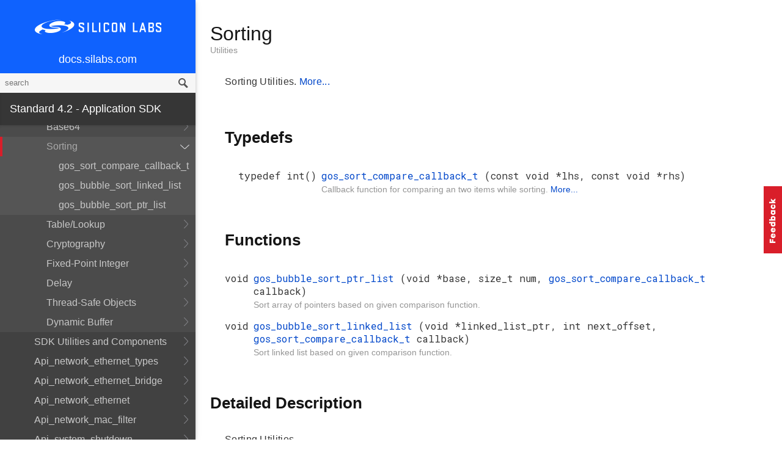

--- FILE ---
content_type: text/html; charset=utf-8
request_url: https://docs.silabs.com/gecko-os/4/standard/4.2/sdk/group-api-util-sort
body_size: 83117
content:
<!DOCTYPE html>
<html lang="en">
 <head>
  <script>
   (function(w,d,s,l,i){w[l]=w[l]||[];w[l].push({'gtm.start':
new Date().getTime(),event:'gtm.js'});var f=d.getElementsByTagName(s)[0],
j=d.createElement(s),dl=l!='dataLayer'?'&l='+l:'';j.async=true;j.src=
'https://www.googletagmanager.com/gtm.js?id='+i+dl;f.parentNode.insertBefore(j,f);
})(window,document,'script','dataLayer','GTM-NRSF3HW');
  </script>
  <meta charset="utf-8"/>
  <meta content="IE=edge,chrome=1" http-equiv="X-UA-Compatible"/>
  <meta content="width=device-width, initial-scale=1.0, maximum-scale=1, user-scalable=0" name="viewport"/>
  <meta name="google" value="notranslate"/>
  <meta content="yes" name="mobile-web-app-capable"/>
  <meta content="yes" name="apple-mobile-web-app-capable"/>
  <meta content="black-translucent" name="apple-mobile-web-app-status-bar-style"/>
  <meta content="#444547" name="theme-color"/>
  <meta content="width=device-width, initial-scale=1, user-scalable=no" name="viewport"/>
  <title>
   Sorting Silicon Labs
  </title>
  <link href="/assets/styles.css" rel="stylesheet"/>
  <script src="https://assets.adobedtm.com/3190d43a5459fc8adf7e79701f27ec76e8640f17/satelliteLib-90b20114fd9a5a718deac08d9895cd97209e7a18.js">
  </script>
 </head>
 <body>
  <noscript>
   <iframe height="0" src="https://www.googletagmanager.com/ns.html?id=GTM-NRSF3HW" style="display:none;visibility:hidden" width="0">
   </iframe>
  </noscript>
  <nav class="navbar">
   <div class="search-bar">
    <input class="search-input" placeholder="search"/>
    <input class="search-button" type="button"/>
   </div>
   <div class="menu-icon">
   </div>
   <div class="container">
    <a href="https://docs.silabs.com/">
     docs.silabs.com
    </a>
   </div>
  </nav>
  <nav class="menu nocontent">
   <div class="top">
    <a class="logo" href="https://silabs.com/">
    </a>
    <a class="home" href="https://docs.silabs.com/">
     docs.silabs.com
    </a>
    <div class="search-bar">
     <input class="search-input" placeholder="search"/>
     <input class="search-button" type="button"/>
     <div class="search-site">
      <h5>
       Search in:
      </h5>
      <div class="search-site-selector">
       <span class="root" data-level="0">
        docs
       </span>
      </div>
     </div>
    </div>
   </div>
   <div class="main">
    <h3 class="menuHeading" id="standard-4-2--application-sdk">
     Standard 4.2 - Application SDK
    </h3>
    <h3 id="gecko-os-4">
     <a href="../index">
      Gecko OS 4
     </a>
    </h3>
    <ul>
     <li>
      <a>
       Key Topics
      </a>
      <ul>
       <li>
        <a href="../index">
         Introduction
        </a>
       </li>
       <li>
        <a href="/gecko-os/4/standard/4.2/cmd">
         Command API
        </a>
       </li>
       <li>
        <a href="index">
         Native C API and App SDK
        </a>
       </li>
       <li>
        <a href="/gecko-os/4/standard/4.2/hardware">
         Hardware Support
        </a>
       </li>
       <li>
        <a href="../release-notes">
         Release Notes
        </a>
       </li>
      </ul>
     </li>
    </ul>
    <h3 id="application-development">
     <a href="index#developing-gecko-os-applications">
      Application Development
     </a>
    </h3>
    <ul>
     <li>
      <a href="index#native-api-amp-software-development-kit">
       Introduction
      </a>
      <ul>
       <li>
        <a href="index#gecko-os-api">
         Gecko OS API
        </a>
        <ul>
         <li>
          <a href="index#highlights">
           Highlights
          </a>
         </li>
         <li>
          <a href="index#system-amp-core-libraries">
           System &amp; Core Libraries
          </a>
         </li>
         <li>
          <a href="index#utilities">
           Utilities
          </a>
         </li>
        </ul>
       </li>
       <li>
        <a href="index#api-details">
         API Details
        </a>
        <ul>
         <li>
          <a href="index#api-version">
           API Version
          </a>
         </li>
         <li>
          <a href="index#access-to-command-apis">
           Access to Command APIs
          </a>
         </li>
         <li>
          <a href="index#customizing-the-command-api">
           Customizing the Command API
          </a>
         </li>
        </ul>
       </li>
       <li>
        <a href="index#dynamic-http-urls">
         Dynamic HTTP URLs
        </a>
       </li>
      </ul>
     </li>
     <li>
      <a href="user-guide/getting-started">
       Gecko OS Studio (GSS) Quickstart
      </a>
     </li>
     <li>
      <a href="tutorial/index">
       Tutorial
      </a>
      <ul>
       <li>
        <a href="tutorial/index">
         Application SDK Development
        </a>
        <ul>
         <li>
          <a href="tutorial/index#create-project">
           Create a Project in GSS
          </a>
         </li>
         <li>
          <a href="tutorial/index#device-setup">
           Device Setup
          </a>
         </li>
         <li>
          <a href="tutorial/index#build-download-run-debug">
           Build and Debug Your App
          </a>
         </li>
         <li>
          <a href="tutorial/index#hello-world">
           Output to Serial Port
          </a>
         </li>
         <li>
          <a href="tutorial/index#single-line-network-app">
           Networked Application
          </a>
         </li>
         <li>
          <a href="tutorial/index#makefile-intro">
           Intro to the Makefile
          </a>
         </li>
         <li>
          <a href="tutorial/index#components">
           Gecko OS Components
          </a>
         </li>
         <li>
          <a href="tutorial/index#si7021-driver">
           Use a Sensor
          </a>
         </li>
         <li>
          <a href="tutorial/index#create-events">
           Create events
          </a>
         </li>
         <li>
          <a href="tutorial/index#add-webapp">
           Add the Webapp
          </a>
         </li>
         <li>
          <a href="tutorial/index#web-setup">
           Wi-Fi setup using the Webapp
          </a>
         </li>
         <li>
          <a href="tutorial/index#preserve-nvm">
           Preserve NVM during Development
          </a>
         </li>
         <li>
          <a href="tutorial/index#default-settings">
           Configure default App Settings
          </a>
         </li>
         <li>
          <a href="tutorial/index#add-files">
           Add files to the File System
          </a>
         </li>
         <li>
          <a href="tutorial/index#deploy-to-dms">
           Deploy your App to the DMS
          </a>
         </li>
         <li>
          <a href="tutorial/index#peform-dfu">
           Wireless Firmware Updates
          </a>
         </li>
         <li>
          <a href="tutorial/index#share-product">
           Share your Product
          </a>
         </li>
         <li>
          <a href="tutorial/index#deploy-to-production">
           Go to Production
          </a>
         </li>
        </ul>
       </li>
       <li>
        <a href="tutorial/index">
         Advanced Topics
        </a>
        <ul>
         <li>
          <a href="development/development-v-production">
           Development vs Production
          </a>
         </li>
         <li>
          <a href="tutorial/cloud-connector">
           Create a Cloud Connector
          </a>
         </li>
         <li>
          <a href="../cmd/apps/web-app-customization">
           Customize the Webapp
          </a>
         </li>
        </ul>
       </li>
      </ul>
     </li>
     <li>
      <a href="development/index">
       Developing Applications
      </a>
      <ul>
       <li>
        <a href="development/index#development-workflow">
         Development Workflow
        </a>
       </li>
       <li>
        <a href="development/index#app-size-limits-and-optimization">
         App Size Limits and Optimization
        </a>
       </li>
       <li>
        <a href="development/index#file-size-limit">
         File Size Limit
        </a>
       </li>
       <li>
        <a href="development/features">
         API Features
        </a>
       </li>
       <li>
        <a href="development/what-is-an-app">
         What is a Gecko OS App?
        </a>
        <ul>
         <li>
          <a href="development/what-is-an-app#loading-and-executing-a-gecko-os-app">
           Loading and Executing an App
          </a>
         </li>
         <li>
          <a href="development/what-is-an-app#structure-memory-and-execution-contexts">
           Structure, Memory and Execution Contexts
          </a>
         </li>
         <li>
          <a href="development/what-is-an-app#compiler">
           Compiler
          </a>
         </li>
         <li>
          <a href="development/what-is-an-app#optimization">
           Optimization
          </a>
         </li>
         <li>
          <a href="development/what-is-an-app#access-to-mcu-registers">
           Access to MCU Registers
          </a>
         </li>
        </ul>
       </li>
       <li>
        <a href="development/app-structure">
         Structure
        </a>
        <ul>
         <li>
          <a href="development/app-structure#app-functions">
           App Functions
          </a>
          <ul>
           <li>
            <a href="development/app-structure#gos-app-init">
             gos_app_init
            </a>
           </li>
           <li>
            <a href="development/app-structure#gos-app-deinit">
             gos_app_deinit
            </a>
           </li>
           <li>
            <a href="development/app-structure#gos-app-idle">
             gos_app_idle
            </a>
           </li>
          </ul>
         </li>
         <li>
          <a href="development/app-structure#app-operation">
           App Operation
          </a>
         </li>
         <li>
          <a href="development/app-structure#example">
           Example
          </a>
          <ul>
           <li>
            <a href="development/app-structure#tcp-disconnect-handler">
             tcp_disconnect_handler
            </a>
           </li>
           <li>
            <a href="development/app-structure#tcp-receive-handler">
             tcp_receive_handler
            </a>
           </li>
           <li>
            <a href="development/app-structure#tcp-transmit-handler">
             tcp_transmit_handler
            </a>
           </li>
          </ul>
         </li>
        </ul>
       </li>
       <li>
        <a href="development/memory-sections">
         Memory Sections
        </a>
       </li>
       <li>
        <a href="development/events">
         Events
        </a>
        <ul>
         <li>
          <a href="development/events#events-and-contexts">
           Events and Contexts
          </a>
         </li>
         <li>
          <a href="development/events#special-context-considerations">
           Special Context Considerations
          </a>
          <ul>
           <li>
            <a href="development/events#system-event-context">
             System Event Context
            </a>
           </li>
           <li>
            <a href="development/events#command-context">
             Command Context
            </a>
           </li>
          </ul>
         </li>
         <li>
          <a href="development/events#native-api-event-types">
           Native API Event Types
          </a>
          <ul>
           <li>
            <a href="development/events#commands">
             Commands
            </a>
           </li>
           <li>
            <a href="development/events#issued-events">
             Issued Events
            </a>
           </li>
           <li>
            <a href="development/events#timed-events">
             Timed Events
            </a>
           </li>
           <li>
            <a href="development/events#file-system-events">
             File System Events
            </a>
           </li>
           <li>
            <a href="development/events#hardware-irq-events">
             Hardware IRQ Events
            </a>
           </li>
           <li>
            <a href="development/events#uart-events">
             UART Events
            </a>
           </li>
           <li>
            <a href="development/events#https-server-events">
             HTTP/S Server Events
            </a>
           </li>
           <li>
            <a href="development/events#network-events">
             Network Events
            </a>
           </li>
           <li>
            <a href="development/events#periodic-broadcast-events">
             Periodic Broadcast Events
            </a>
           </li>
           <li>
            <a href="development/events#system">
             System
            </a>
           </li>
           <li>
            <a href="development/events#tcp-events">
             TCP Events
            </a>
           </li>
           <li>
            <a href="development/events#udp-events">
             UDP Events
            </a>
           </li>
           <li>
            <a href="development/events#button-events">
             Button Events
            </a>
           </li>
           <li>
            <a href="development/events#web-setup-events">
             Web Setup Events
            </a>
           </li>
           <li>
            <a href="development/events#websocket-events">
             WebSocket Events
            </a>
           </li>
          </ul>
         </li>
        </ul>
       </li>
       <li>
        <a href="development/timers">
         Timed Events
        </a>
        <ul>
         <li>
          <a href="development/timers#using-the-event-api">
           Using the Event API
          </a>
         </li>
         <li>
          <a href="development/timers#using-the-rtos-timer-api">
           Using the RTOS timer API
          </a>
         </li>
         <li>
          <a href="development/timers#events-with-finer-resolution">
           Events with Finer Resolution
          </a>
         </li>
        </ul>
       </li>
       <li>
        <a href="development/execution-context">
         Execution Contexts
        </a>
        <ul>
         <li>
          <a href="development/execution-context#context-attributes">
           Context Attributes
          </a>
          <ul>
           <li>
            <a href="development/execution-context#stack-space">
             Stack Space
            </a>
           </li>
           <li>
            <a href="development/execution-context#priority">
             Priority
            </a>
           </li>
           <li>
            <a href="development/execution-context#nonblocking">
             Non-Blocking
            </a>
           </li>
           <li>
            <a href="development/execution-context#initialized">
             Initialized
            </a>
           </li>
           <li>
            <a href="development/execution-context#invoked">
             Invoked
            </a>
           </li>
          </ul>
         </li>
         <li>
          <a href="development/execution-context#summary-of-context-attributes">
           Summary of Context Attributes
          </a>
         </li>
         <li>
          <a href="development/execution-context#available-contexts">
           Available Contexts
          </a>
          <ul>
           <li>
            <a href="development/execution-context#app-thread">
             App Thread
            </a>
           </li>
           <li>
            <a href="development/execution-context#network-thread">
             Network Thread
            </a>
           </li>
           <li>
            <a href="development/execution-context#system-event-thread">
             System Event Thread
            </a>
           </li>
           <li>
            <a href="development/execution-context#http-server-thread">
             HTTP Server Thread
            </a>
           </li>
           <li>
            <a href="development/execution-context#command-thread">
             Command Thread
            </a>
           </li>
           <li>
            <a href="development/execution-context#hardware-irq">
             Hardware IRQ
            </a>
           </li>
           <li>
            <a href="development/execution-context#rtos-timer">
             RTOS Timer
            </a>
           </li>
          </ul>
         </li>
        </ul>
       </li>
       <li>
        <a href="development/static-functions">
         Static Functions
        </a>
       </li>
       <li>
        <a href="development/http-applications">
         HTTP App Memory Constraints
        </a>
       </li>
       <li>
        <a href="development/using-emlib">
         Using EMLIB
        </a>
       </li>
      </ul>
     </li>
     <li>
      <a href="modules">
       Native C API Reference
      </a>
      <ul>
       <li>
        <a href="group-api-core">
         Core
        </a>
        <ul>
         <li>
          <a href="group-api-core-types">
           Types
          </a>
          <ul>
           <li>
            <a href="structgos-buffer-t">
             gos_buffer_t
            </a>
            <ul>
             <li>
              <a href="structgos-buffer-t#a4a7628741c5d00718b9a9bc551bcdbd8">
               data
              </a>
             </li>
             <li>
              <a href="structgos-buffer-t#aedb31f3261b86e1f42b66a04d74dfc41">
               size
              </a>
             </li>
            </ul>
           </li>
           <li>
            <a href="structgos-version-details-t">
             gos_version_details_t
            </a>
            <ul>
             <li>
              <a href="structgos-version-details-t#a0f64c5d79ee8732f6cbe0199c91b8a3c">
               customer_code
              </a>
             </li>
             <li>
              <a href="structgos-version-details-t#a0f0ec13960a6bc1241f4cba6091b4342">
               license
              </a>
             </li>
             <li>
              <a href="structgos-version-details-t#a79abd697dbea321061b728599ddc5660">
               platform
              </a>
             </li>
             <li>
              <a href="structgos-version-details-t#ae77fceb5cb187042bd3a1710eac9b7f7">
               product_code
              </a>
             </li>
             <li>
              <a href="structgos-version-details-t#ad75de012ec1e0ab27c18ab5ab758c6e0">
               sdk_number
              </a>
             </li>
             <li>
              <a href="structgos-version-details-t#a89025bb995d032b21d20de38926d6751">
               tag
              </a>
             </li>
             <li>
              <a href="structgos-version-details-t#ac0f70fb134cee615dfe78c75a7feb967">
               version
              </a>
             </li>
             <li>
              <a href="structgos-version-details-t#ad4a945d0b8d90cb43274189ccfd728ff">
               version_str
              </a>
             </li>
            </ul>
           </li>
           <li>
            <a href="group-api-core-types#gaf98b6f3629ef30abeff34d8f589e7b85">
             gos_handle_t
            </a>
           </li>
           <li>
            <a href="group-api-core-types#ga246ecbe8125d087e90cfbe6d88d8c680">
             gos_handler_noarg_t
            </a>
           </li>
           <li>
            <a href="group-api-core-types#gafb6d61cc8d695b6023d7fe07da77f227">
             gos_handler_t
            </a>
           </li>
           <li>
            <a href="group-api-core-types#ga27cc1cc38eaba2546f4c4eea84bcb38d">
             gos_network_handler_t
            </a>
           </li>
           <li>
            <a href="group-api-core-types#ga346a0c3414496e6611845c9755c5534c">
             gos_stream_event_handler_t
            </a>
           </li>
           <li>
            <a href="group-api-core-types#ga3993082236d84a99bd180cf141a4ba2e">
             gos_app_flag_t
            </a>
            <ul>
             <li>
              <a href="group-api-core-types#gga3993082236d84a99bd180cf141a4ba2eaa0ed5264b7af4e58647328a8ec9e0694">
               GOS_APP_FLAG_NONE
              </a>
             </li>
             <li>
              <a href="group-api-core-types#gga3993082236d84a99bd180cf141a4ba2eac7dea07c48d0a63ac945612d702ee7f2">
               GOS_APP_FLAG_SLEEP_ON_EXIT
              </a>
             </li>
             <li>
              <a href="group-api-core-types#gga3993082236d84a99bd180cf141a4ba2ea8293fdb993a447c8f91e0a78b27ceedc">
               GOS_APP_FLAG_DISABLE_CMD_CONSOLE
              </a>
             </li>
            </ul>
           </li>
           <li>
            <a href="group-api-core-types#ga0635e861fe984b1c54ce20830cbb9748">
             gos_app_priority_t
            </a>
            <ul>
             <li>
              <a href="group-api-core-types#gga0635e861fe984b1c54ce20830cbb9748a8062b668c7a2d07819700c29dc27e9f8">
               GOS_APP_PRIORITY_HIGHEST
              </a>
             </li>
             <li>
              <a href="group-api-core-types#gga0635e861fe984b1c54ce20830cbb9748a42ece4f99a2faee6e5ef5750bb458b38">
               GOS_APP_PRIORITY_HIGH
              </a>
             </li>
             <li>
              <a href="group-api-core-types#gga0635e861fe984b1c54ce20830cbb9748ab07aafa7239e7ea3d6d27698fa8e3077">
               GOS_APP_PRIORITY_MEDIUM
              </a>
             </li>
             <li>
              <a href="group-api-core-types#gga0635e861fe984b1c54ce20830cbb9748a76eebb10b70639d375c96531056c4a3f">
               GOS_APP_PRIORITY_LOW
              </a>
             </li>
             <li>
              <a href="group-api-core-types#gga0635e861fe984b1c54ce20830cbb9748a4d11073382ee020a33054a176aafbea0">
               GOS_APP_PRIORITY_LOWEST
              </a>
             </li>
            </ul>
           </li>
           <li>
            <a href="group-api-core-types#gaa073ff9a640ed14e8ad81b708f7a667d">
             gos_app_type_t
            </a>
            <ul>
             <li>
              <a href="group-api-core-types#ggaa073ff9a640ed14e8ad81b708f7a667da8fbba49446fceacbbc0da87d7d924549">
               GOS_APP_TYPE_DAEMON
              </a>
             </li>
             <li>
              <a href="group-api-core-types#ggaa073ff9a640ed14e8ad81b708f7a667da424bb4a7586083d14ff23d6c9b1b7d48">
               GOS_APP_TYPE_COMMAND
              </a>
             </li>
            </ul>
           </li>
           <li>
            <a href="group-api-core-types#gac1b29228634c08bd12f8e3a95a27def1">
             gos_result_t
            </a>
            <ul>
             <li>
              <a href="group-api-core-types#ggac1b29228634c08bd12f8e3a95a27def1a6d7c92d943f125ee1b0c6d002333bcc1">
               GOS_SUCCESS
              </a>
             </li>
             <li>
              <a href="group-api-core-types#ggac1b29228634c08bd12f8e3a95a27def1a1992ecd66242bb9334029f722109dd57">
               GOS_RTOS_SUCCESS
              </a>
             </li>
             <li>
              <a href="group-api-core-types#ggac1b29228634c08bd12f8e3a95a27def1a7d9791cd683efd3377f8d29d4132f48f">
               GOS_TLS_SUCCESS
              </a>
             </li>
             <li>
              <a href="group-api-core-types#ggac1b29228634c08bd12f8e3a95a27def1acb754dbb5999b8ed081f9a7ba50b05d5">
               GOS_CMD_RESULT_SUCCESS
              </a>
             </li>
             <li>
              <a href="group-api-core-types#ggac1b29228634c08bd12f8e3a95a27def1a9b83d99979be2f5650c59268ecc59bc8">
               GOS_PENDING
              </a>
             </li>
             <li>
              <a href="group-api-core-types#ggac1b29228634c08bd12f8e3a95a27def1a75e0223768464efef4c3a5e6850e2393">
               GOS_TIMEOUT
              </a>
             </li>
             <li>
              <a href="group-api-core-types#ggac1b29228634c08bd12f8e3a95a27def1a74d6eea76a1c112248917cbfd7b1c4c9">
               GOS_TLS_TIMEOUT
              </a>
             </li>
             <li>
              <a href="group-api-core-types#ggac1b29228634c08bd12f8e3a95a27def1abc4d00fc2e1f073675b7a6e05355c41f">
               GOS_PARTIAL_RESULTS
              </a>
             </li>
             <li>
              <a href="group-api-core-types#ggac1b29228634c08bd12f8e3a95a27def1a16d5b72b61b2be5bcaedaefa81ff3e8f">
               GOS_ERROR
              </a>
             </li>
             <li>
              <a href="group-api-core-types#ggac1b29228634c08bd12f8e3a95a27def1a28e6b26da31413e38a10d59d2764f0a4">
               GOS_BAD_ARG
              </a>
             </li>
             <li>
              <a href="group-api-core-types#ggac1b29228634c08bd12f8e3a95a27def1a942169f97a5b824911008333e7940a22">
               GOS_BAD_OPTION
              </a>
             </li>
             <li>
              <a href="group-api-core-types#ggac1b29228634c08bd12f8e3a95a27def1a3464db5e5663b9623ee28c466fd9d6b0">
               GOS_UNSUPPORTED
              </a>
             </li>
             <li>
              <a href="group-api-core-types#ggac1b29228634c08bd12f8e3a95a27def1af9ed21be08269d29887403274ec17beb">
               GOS_ERROR_OUT_OF_BUFFERS
              </a>
             </li>
             <li>
              <a href="group-api-core-types#ggac1b29228634c08bd12f8e3a95a27def1a41751e89892efe870e75d0b809a0dec1">
               GOS_ERROR_OUT_OF_HEAP
              </a>
             </li>
             <li>
              <a href="group-api-core-types#ggac1b29228634c08bd12f8e3a95a27def1a7eea4ae638e9d080ed8f9ca302c231b3">
               GOS_WIFI_INVALID_KEY
              </a>
             </li>
             <li>
              <a href="group-api-core-types#ggac1b29228634c08bd12f8e3a95a27def1a21812493daa4933c0e7bcab3103717ab">
               GOS_WIFI_DOES_NOT_EXIST
              </a>
             </li>
             <li>
              <a href="group-api-core-types#ggac1b29228634c08bd12f8e3a95a27def1abf7d24b929fff635e91fbe8b37674e17">
               GOS_WIFI_NOT_AUTHENTICATED
              </a>
             </li>
             <li>
              <a href="group-api-core-types#ggac1b29228634c08bd12f8e3a95a27def1a88f0b70aa3ce12ae70441d0a4e474453">
               GOS_WIFI_NOT_KEYED
              </a>
             </li>
             <li>
              <a href="group-api-core-types#ggac1b29228634c08bd12f8e3a95a27def1a0319e62f085fd3efecae21bc9decd1ef">
               GOS_WIFI_IOCTL_FAIL
              </a>
             </li>
             <li>
              <a href="group-api-core-types#ggac1b29228634c08bd12f8e3a95a27def1ac83fa8c109edc585a992dfee6f0cc44a">
               GOS_WIFI_BUFFER_UNAVAILABLE_TEMPORARY
              </a>
             </li>
             <li>
              <a href="group-api-core-types#ggac1b29228634c08bd12f8e3a95a27def1a2dc7817042ffcb64e7f98185f67b45cf">
               GOS_WIFI_BUFFER_UNAVAILABLE_PERMANENT
              </a>
             </li>
             <li>
              <a href="group-api-core-types#ggac1b29228634c08bd12f8e3a95a27def1aef3cacc2ffaae12db1894b3ce8b07660">
               GOS_WIFI_WPS_PBC_OVERLAP
              </a>
             </li>
             <li>
              <a href="group-api-core-types#ggac1b29228634c08bd12f8e3a95a27def1a42e3bc85565a6d8de5780616ffd73af9">
               GOS_WIFI_CONNECTION_LOST
              </a>
             </li>
             <li>
              <a href="group-api-core-types#ggac1b29228634c08bd12f8e3a95a27def1aa17f5253542a48c0fe5b870dd4768bee">
               GOS_WIFI_OUT_OF_EVENT_HANDLER_SPACE
              </a>
             </li>
             <li>
              <a href="group-api-core-types#ggac1b29228634c08bd12f8e3a95a27def1abf4a394cf16c4fd1024770900ae69cbb">
               GOS_WIFI_SEMAPHORE_ERROR
              </a>
             </li>
             <li>
              <a href="group-api-core-types#ggac1b29228634c08bd12f8e3a95a27def1a7d93b969a218c426ab8404842686b6f8">
               GOS_WIFI_FLOW_CONTROLLED
              </a>
             </li>
             <li>
              <a href="group-api-core-types#ggac1b29228634c08bd12f8e3a95a27def1accf74728dfa02d8a987a21241983e4b5">
               GOS_WIFI_NO_CREDITS
              </a>
             </li>
             <li>
              <a href="group-api-core-types#ggac1b29228634c08bd12f8e3a95a27def1a7c4b48b22658728ec0656c7865d12940">
               GOS_WIFI_NO_PACKET_TO_SEND
              </a>
             </li>
             <li>
              <a href="group-api-core-types#ggac1b29228634c08bd12f8e3a95a27def1a7f2a78c192b0f6d716730e9a7901a2d1">
               GOS_WIFI_CORE_CLOCK_NOT_ENABLED
              </a>
             </li>
             <li>
              <a href="group-api-core-types#ggac1b29228634c08bd12f8e3a95a27def1a4f218d738b22c7c432f57d7876b9e6ef">
               GOS_WIFI_CORE_IN_RESET
              </a>
             </li>
             <li>
              <a href="group-api-core-types#ggac1b29228634c08bd12f8e3a95a27def1ab581b09fab53aef01991dbfcd5fb6d25">
               GOS_WIFI_UNSUPPORTED
              </a>
             </li>
             <li>
              <a href="group-api-core-types#ggac1b29228634c08bd12f8e3a95a27def1a759167a98f0198653f7e42cfec4bcf8a">
               GOS_WIFI_BUS_WRITE_REGISTER_ERROR
              </a>
             </li>
             <li>
              <a href="group-api-core-types#ggac1b29228634c08bd12f8e3a95a27def1a18570eebfdf797767eec997ddebb1606">
               GOS_WIFI_SDIO_BUS_UP_FAIL
              </a>
             </li>
             <li>
              <a href="group-api-core-types#ggac1b29228634c08bd12f8e3a95a27def1a647a42996a633e4ba315f24f52915d80">
               GOS_WIFI_JOIN_IN_PROGRESS
              </a>
             </li>
             <li>
              <a href="group-api-core-types#ggac1b29228634c08bd12f8e3a95a27def1ac572ed1a2dd056d2f4b63a1e06e00db1">
               GOS_WIFI_NETWORK_NOT_FOUND
              </a>
             </li>
             <li>
              <a href="group-api-core-types#ggac1b29228634c08bd12f8e3a95a27def1afcd7028bf2a97f2c3165263109c1c96c">
               GOS_WIFI_INVALID_JOIN_STATUS
              </a>
             </li>
             <li>
              <a href="group-api-core-types#ggac1b29228634c08bd12f8e3a95a27def1a301befdc5ca031d3fdabccfa31b3874f">
               GOS_WIFI_UNKNOWN_INTERFACE
              </a>
             </li>
             <li>
              <a href="group-api-core-types#ggac1b29228634c08bd12f8e3a95a27def1a94812395c6a8d98b70e42e1bb967f51e">
               GOS_WIFI_SDIO_RX_FAIL
              </a>
             </li>
             <li>
              <a href="group-api-core-types#ggac1b29228634c08bd12f8e3a95a27def1afa56883afa2adf55760580afe7994317">
               GOS_WIFI_HWTAG_MISMATCH
              </a>
             </li>
             <li>
              <a href="group-api-core-types#ggac1b29228634c08bd12f8e3a95a27def1acfeed3db56e0f90705e9b8e54fe1587e">
               GOS_WIFI_RX_BUFFER_ALLOC_FAIL
              </a>
             </li>
             <li>
              <a href="group-api-core-types#ggac1b29228634c08bd12f8e3a95a27def1a0c0455f77ce300ad55cd2b0c324d8876">
               GOS_WIFI_BUS_READ_REGISTER_ERROR
              </a>
             </li>
             <li>
              <a href="group-api-core-types#ggac1b29228634c08bd12f8e3a95a27def1af49d43112ea7fc84d070f80e4da6be9f">
               GOS_WIFI_THREAD_CREATE_FAILED
              </a>
             </li>
             <li>
              <a href="group-api-core-types#ggac1b29228634c08bd12f8e3a95a27def1a1bbc24abe08eea18f5579d555e379c1a">
               GOS_WIFI_QUEUE_ERROR
              </a>
             </li>
             <li>
              <a href="group-api-core-types#ggac1b29228634c08bd12f8e3a95a27def1a05035a5fc1490fb01ab8d406d441e0a1">
               GOS_WIFI_BUFFER_POINTER_MOVE_ERROR
              </a>
             </li>
             <li>
              <a href="group-api-core-types#ggac1b29228634c08bd12f8e3a95a27def1a2e4dff9a68d3f2c360ffb37fb813fddd">
               GOS_WIFI_BUFFER_SIZE_SET_ERROR
              </a>
             </li>
             <li>
              <a href="group-api-core-types#ggac1b29228634c08bd12f8e3a95a27def1ab10511dc0a906de125483db620cf9315">
               GOS_WIFI_THREAD_STACK_NULL
              </a>
             </li>
             <li>
              <a href="group-api-core-types#ggac1b29228634c08bd12f8e3a95a27def1a7d38c0e2bd8fc4e7964961337a1625ea">
               GOS_WIFI_THREAD_DELETE_FAIL
              </a>
             </li>
             <li>
              <a href="group-api-core-types#ggac1b29228634c08bd12f8e3a95a27def1adf8ca7d45412ed909cab9708f18e6c55">
               GOS_WIFI_SLEEP_ERROR
              </a>
             </li>
             <li>
              <a href="group-api-core-types#ggac1b29228634c08bd12f8e3a95a27def1aac56037796f9e1902007ed8dd06ca68b">
               GOS_WIFI_BUFFER_ALLOC_FAIL
              </a>
             </li>
             <li>
              <a href="group-api-core-types#ggac1b29228634c08bd12f8e3a95a27def1a754b170b7ab6c8af2e02409e5cfa4c29">
               GOS_WIFI_NO_PACKET_TO_RECEIVE
              </a>
             </li>
             <li>
              <a href="group-api-core-types#ggac1b29228634c08bd12f8e3a95a27def1a447d2754ab3d9cace3f200cb76c57b97">
               GOS_WIFI_INTERFACE_NOT_UP
              </a>
             </li>
             <li>
              <a href="group-api-core-types#ggac1b29228634c08bd12f8e3a95a27def1ae67dff1da68b73a89b1a5f48f481da0d">
               GOS_WIFI_DELAY_TOO_LONG
              </a>
             </li>
             <li>
              <a href="group-api-core-types#ggac1b29228634c08bd12f8e3a95a27def1af58830ddbdc66cc45334deb51b1218b1">
               GOS_WIFI_INVALID_DUTY_CYCLE
              </a>
             </li>
             <li>
              <a href="group-api-core-types#ggac1b29228634c08bd12f8e3a95a27def1ab23068a7f8d3294147f2958d3bcd4832">
               GOS_WIFI_PMK_WRONG_LENGTH
              </a>
             </li>
             <li>
              <a href="group-api-core-types#ggac1b29228634c08bd12f8e3a95a27def1ad2e788d924059c15373d9d0fa99b046b">
               GOS_WIFI_UNKNOWN_SECURITY_TYPE
              </a>
             </li>
             <li>
              <a href="group-api-core-types#ggac1b29228634c08bd12f8e3a95a27def1aaae5521ac902425673638c4243725b7b">
               GOS_WIFI_WEP_NOT_ALLOWED
              </a>
             </li>
             <li>
              <a href="group-api-core-types#ggac1b29228634c08bd12f8e3a95a27def1a54962f5bbe8879f67ea1cca5db277fbe">
               GOS_WIFI_WPA_KEYLEN_BAD
              </a>
             </li>
             <li>
              <a href="group-api-core-types#ggac1b29228634c08bd12f8e3a95a27def1af2142ab5082bbf4b857cccc5f83739a9">
               GOS_WIFI_FILTER_NOT_FOUND
              </a>
             </li>
             <li>
              <a href="group-api-core-types#ggac1b29228634c08bd12f8e3a95a27def1aec15f3aff0fb82d754396af62137a213">
               GOS_WIFI_SPI_ID_READ_FAIL
              </a>
             </li>
             <li>
              <a href="group-api-core-types#ggac1b29228634c08bd12f8e3a95a27def1acfc59191cfd2e8237e4adac35da729ae">
               GOS_WIFI_SPI_SIZE_MISMATCH
              </a>
             </li>
             <li>
              <a href="group-api-core-types#ggac1b29228634c08bd12f8e3a95a27def1aea7a95d2144d0e6bb35706a30f1b620a">
               GOS_WIFI_ADDRESS_ALREADY_REGISTERED
              </a>
             </li>
             <li>
              <a href="group-api-core-types#ggac1b29228634c08bd12f8e3a95a27def1a57732130d439e307d825edc96419e5ab">
               GOS_WIFI_SDIO_RETRIES_EXCEEDED
              </a>
             </li>
             <li>
              <a href="group-api-core-types#ggac1b29228634c08bd12f8e3a95a27def1a5a44c32509d135f2293b6a48ca957565">
               GOS_WIFI_NULL_PTR_ARG
              </a>
             </li>
             <li>
              <a href="group-api-core-types#ggac1b29228634c08bd12f8e3a95a27def1a2e7f9c8ab36782c2d4d50a42675838bd">
               GOS_WIFI_THREAD_FINISH_FAIL
              </a>
             </li>
             <li>
              <a href="group-api-core-types#ggac1b29228634c08bd12f8e3a95a27def1a870e33ba5b24b4492afede2ba818c877">
               GOS_WIFI_WAIT_ABORTED
              </a>
             </li>
             <li>
              <a href="group-api-core-types#ggac1b29228634c08bd12f8e3a95a27def1ae615a0b02fca2951081ea4fe904d7eb9">
               GOS_WIFI_QUEUE_MESSAGE_UNALIGNED
              </a>
             </li>
             <li>
              <a href="group-api-core-types#ggac1b29228634c08bd12f8e3a95a27def1a4b7063875f989a3a5ccabc84484797f6">
               GOS_WIFI_MUTEX_ERROR
              </a>
             </li>
             <li>
              <a href="group-api-core-types#ggac1b29228634c08bd12f8e3a95a27def1a0b2b364b6e0d9392ab9ab59c724271af">
               GOS_WIFI_FIRMWARE_DOWNLOAD_TIMEOUT
              </a>
             </li>
             <li>
              <a href="group-api-core-types#ggac1b29228634c08bd12f8e3a95a27def1a265b5308d9b5b05e93a23568247bd13a">
               GOS_WIFI_SECURE_LINK_MAC_KEY_ERROR
              </a>
             </li>
             <li>
              <a href="group-api-core-types#ggac1b29228634c08bd12f8e3a95a27def1a1357aaf465cf1f7d727bc363c7d4db02">
               GOS_WIFI_SECURE_LINK_EXCHANGE_FAILED
              </a>
             </li>
             <li>
              <a href="group-api-core-types#ggac1b29228634c08bd12f8e3a95a27def1a072205a13b481d28b81bda0fb5ee91cf">
               GOS_WIFI_PLATFORM_INIT_ERROR
              </a>
             </li>
             <li>
              <a href="group-api-core-types#ggac1b29228634c08bd12f8e3a95a27def1a74f7d7167802ab05ba9c5c68c16570ac">
               GOS_WIFI_SDIO_HARDWARE_INIT_FAILED
              </a>
             </li>
             <li>
              <a href="group-api-core-types#ggac1b29228634c08bd12f8e3a95a27def1ab88b639443d930c4157f50dcc65cfecb">
               GOS_WIFI_SPI_HARDWARE_INIT_FAILED
              </a>
             </li>
             <li>
              <a href="group-api-core-types#ggac1b29228634c08bd12f8e3a95a27def1aa988d74a79274b7055b6d2303bbfba80">
               GOS_WIFI_SDIO_HOST_INIT_FAILED
              </a>
             </li>
             <li>
              <a href="group-api-core-types#ggac1b29228634c08bd12f8e3a95a27def1a269a00a3e721eacc3f26e04d29c927c7">
               GOS_WIFI_INEO_CONFIG_REG_ID_INCORRECT
              </a>
             </li>
             <li>
              <a href="group-api-core-types#ggac1b29228634c08bd12f8e3a95a27def1a5d68b94bb231ce5bcd765a1c1b0b4398">
               GOS_WIFI_THREAD_INIT_FAILED
              </a>
             </li>
             <li>
              <a href="group-api-core-types#ggac1b29228634c08bd12f8e3a95a27def1a4cb3093ed67e9c29396e84be73f92cb4">
               GOS_WIFI_INEO_INIT_CHIP_FAILED
              </a>
             </li>
             <li>
              <a href="group-api-core-types#ggac1b29228634c08bd12f8e3a95a27def1ab189dbb5723a8c479c320cb87d1d2d5e">
               GOS_WIFI_INEO_BOOTLOADER_FAILED
              </a>
             </li>
             <li>
              <a href="group-api-core-types#ggac1b29228634c08bd12f8e3a95a27def1a5b415938ffe76b70bb13cc34401654f0">
               GOS_WIFI_INEO_STARTUP_INIDICATION_MISSING
              </a>
             </li>
             <li>
              <a href="group-api-core-types#ggac1b29228634c08bd12f8e3a95a27def1a6a07907d8611f744e09afb4a5bbad5a3">
               GOS_WIFI_FIRMWARE_IMAGE_READ_ERROR
              </a>
             </li>
             <li>
              <a href="group-api-core-types#ggac1b29228634c08bd12f8e3a95a27def1a8b2257e1512b14ec43ef48b5f296b742">
               GOS_WIFI_HOST_STATE_ERROR
              </a>
             </li>
             <li>
              <a href="group-api-core-types#ggac1b29228634c08bd12f8e3a95a27def1a5827ed41b4cb63026915d5e864939227">
               GOS_WIFI_ERROR_SETTING_FIRMWARE_SIZE
              </a>
             </li>
             <li>
              <a href="group-api-core-types#ggac1b29228634c08bd12f8e3a95a27def1ade3dcf62f5df47cd8fd25c27fcfb5291">
               GOS_WIFI_ERROR_SETTING_FIRMWARE_SIGNATURE
              </a>
             </li>
             <li>
              <a href="group-api-core-types#ggac1b29228634c08bd12f8e3a95a27def1a348a1f19e4c0effb4016ac89420cc9e1">
               GOS_WIFI_ERROR_SETTING_FIRMWARE_HASH
              </a>
             </li>
             <li>
              <a href="group-api-core-types#ggac1b29228634c08bd12f8e3a95a27def1aa6cb795b43aef817b57a6a3412cf448c">
               GOS_WIFI_FIRMWARE_UPLOAD_FAILED
              </a>
             </li>
             <li>
              <a href="group-api-core-types#ggac1b29228634c08bd12f8e3a95a27def1adb4e6e8f51f6670a1e32314e7c3e6aaa">
               GOS_WIFI_IRQ_ENABLE_FAILED
              </a>
             </li>
             <li>
              <a href="group-api-core-types#ggac1b29228634c08bd12f8e3a95a27def1a9b0770afa28e06c5302968e9d12ada4b">
               GOS_WIFI_ACCESS_MODE_SET_FAILED
              </a>
             </li>
             <li>
              <a href="group-api-core-types#ggac1b29228634c08bd12f8e3a95a27def1af209f2091a39d0ff843f451bb1674e74">
               GOS_WIFI_INEO_CONFIGURATION_FAILED
              </a>
             </li>
             <li>
              <a href="group-api-core-types#ggac1b29228634c08bd12f8e3a95a27def1ad9398a8d5796d1f6969c41a1d0780516">
               GOS_WIFI_JOIN_REQUEST_FAILED
              </a>
             </li>
             <li>
              <a href="group-api-core-types#ggac1b29228634c08bd12f8e3a95a27def1a785b955ce6adfa4372804b5000ee1837">
               GOS_WIFI_DISCONNNECT_REQUEST_FAILED
              </a>
             </li>
             <li>
              <a href="group-api-core-types#ggac1b29228634c08bd12f8e3a95a27def1a893bffeb2b2792370f092f3229b7d0d3">
               GOS_WIFI_SOFT_AP_INVALID_AUTH_TYPE
              </a>
             </li>
             <li>
              <a href="group-api-core-types#ggac1b29228634c08bd12f8e3a95a27def1afeabc6f9920199617b4fadd68830727f">
               GOS_WIFI_SOFT_AP_START_REQUEST_FAILED
              </a>
             </li>
             <li>
              <a href="group-api-core-types#ggac1b29228634c08bd12f8e3a95a27def1a7bf32c63d4df8fe68fac83c816355e66">
               GOS_WIFI_SOFT_AP_STOP_REQUEST_FAILED
              </a>
             </li>
             <li>
              <a href="group-api-core-types#ggac1b29228634c08bd12f8e3a95a27def1a0f6a8bd7aab60ef818405b9622c02e05">
               GOS_WIFI_POWER_SAVE_MODE_SET_FAILED
              </a>
             </li>
             <li>
              <a href="group-api-core-types#ggac1b29228634c08bd12f8e3a95a27def1a00fc06dc9c24f16280f9699bacbe33ea">
               GOS_WIFI_WAKEUP_PROCESS_FAILED
              </a>
             </li>
             <li>
              <a href="group-api-core-types#ggac1b29228634c08bd12f8e3a95a27def1ad618bb0d2779cca06f5a103d76ab5732">
               GOS_WIFI_SECURE_LINK_MAC_GENERATION_FAILED
              </a>
             </li>
             <li>
              <a href="group-api-core-types#ggac1b29228634c08bd12f8e3a95a27def1a61452e45a4975fc7d0bf7f9a9394843f">
               GOS_WIFI_SECURE_LINK_MAC_NOT_BLANK
              </a>
             </li>
             <li>
              <a href="group-api-core-types#ggac1b29228634c08bd12f8e3a95a27def1ad6c94ed2d2f55b0e9e3551f70d1667c5">
               GOS_WIFI_SECURE_LINK_KEY_RENEGOTIATION_ERROR
              </a>
             </li>
             <li>
              <a href="group-api-core-types#ggac1b29228634c08bd12f8e3a95a27def1acf543afc3603d1d782e824db791b7230">
               GOS_WIFI_SECURE_LINK_NO_MEMORY_CRYPTOGRAPHY
              </a>
             </li>
             <li>
              <a href="group-api-core-types#ggac1b29228634c08bd12f8e3a95a27def1a708c3c211783200283ce8c38fdcf2ac4">
               GOS_WIFI_CANNOT_POWERSAVE_WHILE_SOFTAP_UP
              </a>
             </li>
             <li>
              <a href="group-api-core-types#ggac1b29228634c08bd12f8e3a95a27def1a7ac42193bce5683fd78db74c2062d156">
               GOS_WIFI_ERROR_REGULATORY_LIMITATIONS
              </a>
             </li>
             <li>
              <a href="group-api-core-types#ggac1b29228634c08bd12f8e3a95a27def1a0e43b09a7d148c7077e4b61825b3ddd4">
               GOS_WIFI_JOIN_ERROR_STA_AFTER_SOFTAP_BUG
              </a>
             </li>
             <li>
              <a href="group-api-core-types#ggac1b29228634c08bd12f8e3a95a27def1a5621d6db7cadd3ba5de269bc45316dff">
               GOS_WIFI_CANNOT_DISABLE_POWERSAVE_SOFTAP_UP
              </a>
             </li>
             <li>
              <a href="group-api-core-types#ggac1b29228634c08bd12f8e3a95a27def1ad025b0c75abb43fd7dfd487aabbdb2d0">
               GOS_WIFI_RETRY_EXCEEDED
              </a>
             </li>
             <li>
              <a href="group-api-core-types#ggac1b29228634c08bd12f8e3a95a27def1a12da8c0debca39948b69b82cd86fa78d">
               GOS_WIFI_TX_LIFETIME_EXCEEDED
              </a>
             </li>
             <li>
              <a href="group-api-core-types#ggac1b29228634c08bd12f8e3a95a27def1a473d69860a5fac889e2fb4af2a59aefb">
               GOS_WIFI_WRONG_STATE
              </a>
             </li>
             <li>
              <a href="group-api-core-types#ggac1b29228634c08bd12f8e3a95a27def1a5ebbe454ccb9d04c4c0ec39ed600e7a0">
               GOS_WIFI_GPIO_DRIVE_WARNING
              </a>
             </li>
             <li>
              <a href="group-api-core-types#ggac1b29228634c08bd12f8e3a95a27def1a12b4cf7492afe16cda1bb524fb28c2c7">
               GOS_TCPIP_INVALID_PACKET
              </a>
             </li>
             <li>
              <a href="group-api-core-types#ggac1b29228634c08bd12f8e3a95a27def1a35aabcaa52e291190eca778e259cc2e5">
               GOS_TCPIP_INVALID_SOCKET
              </a>
             </li>
             <li>
              <a href="group-api-core-types#ggac1b29228634c08bd12f8e3a95a27def1ac1376809d867119fe9170601bd1cee0c">
               GOS_TCPIP_WAIT_ABORTED
              </a>
             </li>
             <li>
              <a href="group-api-core-types#ggac1b29228634c08bd12f8e3a95a27def1a548d37fe582d1e35a2b34d1eb3008ff1">
               GOS_TCPIP_PORT_UNAVAILABLE
              </a>
             </li>
             <li>
              <a href="group-api-core-types#ggac1b29228634c08bd12f8e3a95a27def1a8f9e4722d5ff4dc857d5ed3d745bfce4">
               GOS_TCPIP_IN_PROGRESS
              </a>
             </li>
             <li>
              <a href="group-api-core-types#ggac1b29228634c08bd12f8e3a95a27def1acc0a7e153e752e936940e6a5c8b8ce79">
               GOS_TCPIP_NULL_STREAM
              </a>
             </li>
             <li>
              <a href="group-api-core-types#ggac1b29228634c08bd12f8e3a95a27def1a83a77f7f2138c5db0758fc19eb96a2b6">
               GOS_TCPIP_RX_ERROR
              </a>
             </li>
             <li>
              <a href="group-api-core-types#ggac1b29228634c08bd12f8e3a95a27def1a32597124e39fc00e8af315b25bd82b0d">
               GOS_TCPIP_TX_ERROR
              </a>
             </li>
             <li>
              <a href="group-api-core-types#ggac1b29228634c08bd12f8e3a95a27def1ad60b66d73628f939c562ced7f9b051ef">
               GOS_TCPIP_BAD_NEWLINE
              </a>
             </li>
             <li>
              <a href="group-api-core-types#ggac1b29228634c08bd12f8e3a95a27def1aeea0ba13df46429d1eb6da2b60a232e9">
               GOS_TCPIP_NULL_RX_PACKET
              </a>
             </li>
             <li>
              <a href="group-api-core-types#ggac1b29228634c08bd12f8e3a95a27def1a6bd0291d49afd37f1449f6e7217062f7">
               GOS_TCPIP_PACKET_DATA_ERROR
              </a>
             </li>
             <li>
              <a href="group-api-core-types#ggac1b29228634c08bd12f8e3a95a27def1a16d66d3d877a956e382f68f97c962be2">
               GOS_TCPIP_PACKET_BAD_END
              </a>
             </li>
             <li>
              <a href="group-api-core-types#ggac1b29228634c08bd12f8e3a95a27def1aa06433c78c786160666773eeb177f2a0">
               GOS_TCPIP_PACKET_BAD_START
              </a>
             </li>
             <li>
              <a href="group-api-core-types#ggac1b29228634c08bd12f8e3a95a27def1a14140ca322f6163cd2f37aec2366cc40">
               GOS_TCPIP_CONNECT_ERROR
              </a>
             </li>
             <li>
              <a href="group-api-core-types#ggac1b29228634c08bd12f8e3a95a27def1a99c42dc2d658a3b98cf8eba211f58728">
               GOS_TCPIP_TLS_ERROR
              </a>
             </li>
             <li>
              <a href="group-api-core-types#ggac1b29228634c08bd12f8e3a95a27def1a6709530c517451bc42bcc858af3f51e0">
               GOS_TCPIP_TRANSMIT_DISABLED
              </a>
             </li>
             <li>
              <a href="group-api-core-types#ggac1b29228634c08bd12f8e3a95a27def1a9d2eef8ab1c0a52e759c54bb8107fa29">
               GOS_TCPIP_BIND_ERROR
              </a>
             </li>
             <li>
              <a href="group-api-core-types#ggac1b29228634c08bd12f8e3a95a27def1ab2ee7127ca0e20092c9556533330b64a">
               GOS_TCPIP_HOST_NOTFOUND
              </a>
             </li>
             <li>
              <a href="group-api-core-types#ggac1b29228634c08bd12f8e3a95a27def1aca8cfca923501fdeab26a9804dcb3c3a">
               GOS_TCPIP_NULL_SOCKET
              </a>
             </li>
             <li>
              <a href="group-api-core-types#ggac1b29228634c08bd12f8e3a95a27def1ad56e204a9f2689426572be3fbac5034b">
               GOS_TCPIP_HTTP_RESPONSE
              </a>
             </li>
             <li>
              <a href="group-api-core-types#ggac1b29228634c08bd12f8e3a95a27def1a541026a2816da949e8a714541f8fe779">
               GOS_TCPIP_REMOTE_CLOSED
              </a>
             </li>
             <li>
              <a href="group-api-core-types#ggac1b29228634c08bd12f8e3a95a27def1a147acadca4a2f949f18a5fa13f678ac9">
               GOS_TCPIP_PACKET_ALLOC_FAILED
              </a>
             </li>
             <li>
              <a href="group-api-core-types#ggac1b29228634c08bd12f8e3a95a27def1ae93f18f532a4ae6685bc2faf7a35eb04">
               GOS_TCPIP_SOCKET_CLOSE_FAILED
              </a>
             </li>
             <li>
              <a href="group-api-core-types#ggac1b29228634c08bd12f8e3a95a27def1ad51846e7c7f1b517d28f9d566c630bbd">
               GOS_TCPIP_SOCKET_OPEN_FAILED
              </a>
             </li>
             <li>
              <a href="group-api-core-types#ggac1b29228634c08bd12f8e3a95a27def1a3a22276579d49ddc297a50b56f06a076">
               GOS_TCPIP_HW_ADDR_RESOLVE_FAILED
              </a>
             </li>
             <li>
              <a href="group-api-core-types#ggac1b29228634c08bd12f8e3a95a27def1a37fcb5a78056e3d5de54bca59ebf44dc">
               GOS_BADARG
              </a>
             </li>
             <li>
              <a href="group-api-core-types#ggac1b29228634c08bd12f8e3a95a27def1a31cd5fc45b5828367ea7dc2390937625">
               GOS_INVALID_ARG
              </a>
             </li>
             <li>
              <a href="group-api-core-types#ggac1b29228634c08bd12f8e3a95a27def1a30ab7c3919cfc520afa10c25177af947">
               GOS_BADOPTION
              </a>
             </li>
             <li>
              <a href="group-api-core-types#ggac1b29228634c08bd12f8e3a95a27def1a2a55a6d98bf9a534fc14ee338326eb0d">
               GOS_OUT_OF_HEAP_SPACE
              </a>
             </li>
             <li>
              <a href="group-api-core-types#ggac1b29228634c08bd12f8e3a95a27def1a3f9e363161fba95507eacc14b6f35dc6">
               GOS_NOTUP
              </a>
             </li>
             <li>
              <a href="group-api-core-types#ggac1b29228634c08bd12f8e3a95a27def1a9421b6205a0ce21db6985e980e98a7bd">
               GOS_UNFINISHED
              </a>
             </li>
             <li>
              <a href="group-api-core-types#ggac1b29228634c08bd12f8e3a95a27def1a2cd4eea64200cfb6e21a62e6168178ac">
               GOS_UNIMPLEMENTED
              </a>
             </li>
             <li>
              <a href="group-api-core-types#ggac1b29228634c08bd12f8e3a95a27def1a6195ac3cb66e5d495204cc9af2ae9eee">
               GOS_CONNECTION_LOST
              </a>
             </li>
             <li>
              <a href="group-api-core-types#ggac1b29228634c08bd12f8e3a95a27def1af866a7a9eab5ad40d4b3d83a35e2b437">
               GOS_NOT_FOUND
              </a>
             </li>
             <li>
              <a href="group-api-core-types#ggac1b29228634c08bd12f8e3a95a27def1a023f78ea3f3db653505c3dd7968e4a16">
               GOS_PACKET_BUFFER_CORRUPT
              </a>
             </li>
             <li>
              <a href="group-api-core-types#ggac1b29228634c08bd12f8e3a95a27def1ab5b817887ee0ca2037f30fe89e06286a">
               GOS_ROUTING_ERROR
              </a>
             </li>
             <li>
              <a href="group-api-core-types#ggac1b29228634c08bd12f8e3a95a27def1a96d032d35b3151e68006c4cf66258e91">
               GOS_BADVALUE
              </a>
             </li>
             <li>
              <a href="group-api-core-types#ggac1b29228634c08bd12f8e3a95a27def1a72e5466f52d4f69ebab36c31294f22a8">
               GOS_WOULD_BLOCK
              </a>
             </li>
             <li>
              <a href="group-api-core-types#ggac1b29228634c08bd12f8e3a95a27def1a1456eceb22b8f405735665398671f55b">
               GOS_ABORTED
              </a>
             </li>
             <li>
              <a href="group-api-core-types#ggac1b29228634c08bd12f8e3a95a27def1a4c60f08b93f2e23e9ad7bbbde2070439">
               GOS_CONNECTION_RESET
              </a>
             </li>
             <li>
              <a href="group-api-core-types#ggac1b29228634c08bd12f8e3a95a27def1ad2422b9b25480c6a46a3ecf4e53423fc">
               GOS_CONNECTION_CLOSED
              </a>
             </li>
             <li>
              <a href="group-api-core-types#ggac1b29228634c08bd12f8e3a95a27def1a25ee5357a7007d7958ae4bd5dbb0a18d">
               GOS_NOT_CONNECTED
              </a>
             </li>
             <li>
              <a href="group-api-core-types#ggac1b29228634c08bd12f8e3a95a27def1ab7494b33d6e4a413c86a718dd5b6d239">
               GOS_ADDRESS_IN_USE
              </a>
             </li>
             <li>
              <a href="group-api-core-types#ggac1b29228634c08bd12f8e3a95a27def1a76d9646afced14579f0e89927a83e802">
               GOS_NETWORK_INTERFACE_ERROR
              </a>
             </li>
             <li>
              <a href="group-api-core-types#ggac1b29228634c08bd12f8e3a95a27def1ab2b2be89c0444a94efd0fee46827d78d">
               GOS_ALREADY_CONNECTED
              </a>
             </li>
             <li>
              <a href="group-api-core-types#ggac1b29228634c08bd12f8e3a95a27def1aec3d9c8e98b085c6df7925b16441a4d3">
               GOS_INVALID_INTERFACE
              </a>
             </li>
             <li>
              <a href="group-api-core-types#ggac1b29228634c08bd12f8e3a95a27def1a95f187e433ab6a44c56e8a366c3af7b6">
               GOS_SOCKET_CREATE_FAIL
              </a>
             </li>
             <li>
              <a href="group-api-core-types#ggac1b29228634c08bd12f8e3a95a27def1ab31e7cd06ebb0d7547252562fd4fe777">
               GOS_INVALID_SOCKET
              </a>
             </li>
             <li>
              <a href="group-api-core-types#ggac1b29228634c08bd12f8e3a95a27def1ae10b4d901ecd2921db3413fd1942f522">
               GOS_CORRUPT_PACKET_BUFFER
              </a>
             </li>
             <li>
              <a href="group-api-core-types#ggac1b29228634c08bd12f8e3a95a27def1a2d3e9f1dc201813d95d0594de92b4ba9">
               GOS_UNKNOWN_NETWORK_STACK_ERROR
              </a>
             </li>
             <li>
              <a href="group-api-core-types#ggac1b29228634c08bd12f8e3a95a27def1a4e3ff167fb52dc7d2b059786bc7f497c">
               GOS_NO_STORED_AP_IN_DCT
              </a>
             </li>
             <li>
              <a href="group-api-core-types#ggac1b29228634c08bd12f8e3a95a27def1a6ed5720f7b3897864d04b80483ac7b68">
               GOS_STA_JOIN_FAILED
              </a>
             </li>
             <li>
              <a href="group-api-core-types#ggac1b29228634c08bd12f8e3a95a27def1adccac2e003941fca17bf3c0812b9370e">
               GOS_INVALID_HANDLE
              </a>
             </li>
             <li>
              <a href="group-api-core-types#ggac1b29228634c08bd12f8e3a95a27def1a7798677e9bfcc274b13a94b1250e821f">
               GOS_NO_MEM
              </a>
             </li>
             <li>
              <a href="group-api-core-types#ggac1b29228634c08bd12f8e3a95a27def1ab902fac259ba719c0b703558973f81f5">
               GOS_BAD_MEM_ALIGN
              </a>
             </li>
             <li>
              <a href="group-api-core-types#ggac1b29228634c08bd12f8e3a95a27def1a5db488bde3ac5c5884caed05ed7e4b0a">
               GOS_NO_ROOM
              </a>
             </li>
             <li>
              <a href="group-api-core-types#ggac1b29228634c08bd12f8e3a95a27def1a96da18f84b7d6e23c31f0a5553d222e5">
               GOS_MEM_INVALID
              </a>
             </li>
             <li>
              <a href="group-api-core-types#ggac1b29228634c08bd12f8e3a95a27def1af276102fb09c7fea2b993aaf2b1423c1">
               GOS_MEM_INIT_ERR
              </a>
             </li>
             <li>
              <a href="group-api-core-types#ggac1b29228634c08bd12f8e3a95a27def1a92db5a2c1dcb33806932a20e0feaf55e">
               GOS_MEM_READ_ERR
              </a>
             </li>
             <li>
              <a href="group-api-core-types#ggac1b29228634c08bd12f8e3a95a27def1aff11dda251c46c78f2c3811eb962d98c">
               GOS_MEM_WRITE_ERR
              </a>
             </li>
             <li>
              <a href="group-api-core-types#ggac1b29228634c08bd12f8e3a95a27def1aa3f294cbfae34f7068594a0c38e01da9">
               GOS_MEM_ERASE_ERR
              </a>
             </li>
             <li>
              <a href="group-api-core-types#ggac1b29228634c08bd12f8e3a95a27def1a1bd9135c0cd6cd55a8f4728d856ce606">
               GOS_INVALID_CHECKSUM
              </a>
             </li>
             <li>
              <a href="group-api-core-types#ggac1b29228634c08bd12f8e3a95a27def1abc465b93e32e9db613d03904263f9d3f">
               GOS_NO_IP
              </a>
             </li>
             <li>
              <a href="group-api-core-types#ggac1b29228634c08bd12f8e3a95a27def1aa8531ae65e2345b2d78bdbe5c389ba8d">
               GOS_DECRYPT_ERR
              </a>
             </li>
             <li>
              <a href="group-api-core-types#ggac1b29228634c08bd12f8e3a95a27def1ae9f9da241aec6443cb84576f7674c672">
               GOS_IN_USE
              </a>
             </li>
             <li>
              <a href="group-api-core-types#ggac1b29228634c08bd12f8e3a95a27def1a039692b6c24eed4ea3f4669f4f251d9c">
               GOS_NO_CHANGE
              </a>
             </li>
             <li>
              <a href="group-api-core-types#ggac1b29228634c08bd12f8e3a95a27def1ae0333234b6b2056d3c542b650c2bae26">
               GOS_SERVER_ERROR
              </a>
             </li>
             <li>
              <a href="group-api-core-types#ggac1b29228634c08bd12f8e3a95a27def1a28bdbf163a478e78239a85b3a7b643e2">
               GOS_CONNECTION_ESTABLISHED
              </a>
             </li>
             <li>
              <a href="group-api-core-types#ggac1b29228634c08bd12f8e3a95a27def1ab60b3eb8bf6bf234cba968942b36b2c0">
               GOS_BAD_CHUNK_HEADER
              </a>
             </li>
             <li>
              <a href="group-api-core-types#ggac1b29228634c08bd12f8e3a95a27def1a41e726df23d5c09457dc57a869f2f6aa">
               GOS_BAD_OFFSET
              </a>
             </li>
             <li>
              <a href="group-api-core-types#ggac1b29228634c08bd12f8e3a95a27def1a4ce9549a587bb4d93df1905ef1f1266c">
               GOS_HTTP_READ_ERROR
              </a>
             </li>
             <li>
              <a href="group-api-core-types#ggac1b29228634c08bd12f8e3a95a27def1afef64be4f9052428d96cb3d1075d6b25">
               GOS_NON_CHUNKED_ENCODING
              </a>
             </li>
             <li>
              <a href="group-api-core-types#ggac1b29228634c08bd12f8e3a95a27def1a6d368d8346aa0092744fa690194b1531">
               GOS_BUFFER_OVERFLOW
              </a>
             </li>
             <li>
              <a href="group-api-core-types#ggac1b29228634c08bd12f8e3a95a27def1ad2c6cb925415e6e6a97135b08a7f51ac">
               GOS_HTTP_HEADER_NEWLINE
              </a>
             </li>
             <li>
              <a href="group-api-core-types#ggac1b29228634c08bd12f8e3a95a27def1a8a0e5a2f3c71be4ace088975f79df035">
               GOS_HTTP_HEADER_NO_VERSION
              </a>
             </li>
             <li>
              <a href="group-api-core-types#ggac1b29228634c08bd12f8e3a95a27def1a863a8b6f063e7d7c7e563a31ddf46e7a">
               GOS_HTTP_HEADER_VERSION
              </a>
             </li>
             <li>
              <a href="group-api-core-types#ggac1b29228634c08bd12f8e3a95a27def1aeb65f8f96e2f4afda14c9535a99e723b">
               GOS_HTTP_CODE
              </a>
             </li>
             <li>
              <a href="group-api-core-types#ggac1b29228634c08bd12f8e3a95a27def1a8aedd43977b250b78a7985e0f837cb08">
               GOS_HTTP_HEADER_ERROR
              </a>
             </li>
             <li>
              <a href="group-api-core-types#ggac1b29228634c08bd12f8e3a95a27def1a419a395489bc3565f0a10295678a827e">
               GOS_MUTEX_FAILED
              </a>
             </li>
             <li>
              <a href="group-api-core-types#ggac1b29228634c08bd12f8e3a95a27def1a1f37a2e71e01e73bec89c566793a8d82">
               GOS_COMMAND_FAILED
              </a>
             </li>
             <li>
              <a href="group-api-core-types#ggac1b29228634c08bd12f8e3a95a27def1a77ef9fd30778f8c1e64d92603ebaa1bc">
               GOS_OVERFLOW
              </a>
             </li>
             <li>
              <a href="group-api-core-types#ggac1b29228634c08bd12f8e3a95a27def1a756e6d275901a197c610258084da2cca">
               GOS_BAD_CHECKSUM
              </a>
             </li>
             <li>
              <a href="group-api-core-types#ggac1b29228634c08bd12f8e3a95a27def1a6859254d6a3a8e9ec4a1ac1ed21a4d07">
               GOS_NULL_PTR
              </a>
             </li>
             <li>
              <a href="group-api-core-types#ggac1b29228634c08bd12f8e3a95a27def1a1f03f5b01e1c2d6dde5152a64fb1a849">
               GOS_UNINITIALIZED
              </a>
             </li>
             <li>
              <a href="group-api-core-types#ggac1b29228634c08bd12f8e3a95a27def1a13be3284344f7a89d9a34129add0e3e2">
               GOS_READ_COMPLETE
              </a>
             </li>
             <li>
              <a href="group-api-core-types#ggac1b29228634c08bd12f8e3a95a27def1a725041279b116b996e5f320e8efe01d4">
               GOS_NEVER_SET
              </a>
             </li>
             <li>
              <a href="group-api-core-types#ggac1b29228634c08bd12f8e3a95a27def1a6696888e7e57c8d3bde5c3429ac1d86a">
               GOS_BAD_EVENT_PERIOD
              </a>
             </li>
             <li>
              <a href="group-api-core-types#ggac1b29228634c08bd12f8e3a95a27def1a334f19d3c02fe80fccc3e87fa504ce12">
               GOS_DUPLICATE_EVENT
              </a>
             </li>
             <li>
              <a href="group-api-core-types#ggac1b29228634c08bd12f8e3a95a27def1ac6964dfefcacc248f78b1efe021baa50">
               GOS_SHUTTING_DOWN
              </a>
             </li>
             <li>
              <a href="group-api-core-types#ggac1b29228634c08bd12f8e3a95a27def1add3fd0bcb289d7f45b1eae4ec21f5e79">
               GOS_SFLASH_WRITE_ERROR
              </a>
             </li>
             <li>
              <a href="group-api-core-types#ggac1b29228634c08bd12f8e3a95a27def1a0bcd74809c74adf6694be49888cb50c8">
               GOS_SFLASH_WRITE_NOT_ENABLED
              </a>
             </li>
             <li>
              <a href="group-api-core-types#ggac1b29228634c08bd12f8e3a95a27def1a52665a40b6de8507acc37efe41bfb7b8">
               GOS_INVALID_HEADER
              </a>
             </li>
             <li>
              <a href="group-api-core-types#ggac1b29228634c08bd12f8e3a95a27def1a246618b43680d6bb0a2ce6a195feb7ad">
               GOS_INTERNAL_FLASH_NOT_ERASED
              </a>
             </li>
             <li>
              <a href="group-api-core-types#ggac1b29228634c08bd12f8e3a95a27def1a3a164a373b4e86c44e19394d8a6e7fa5">
               GOS_INTERNAL_FLASH_BAD_ADDR
              </a>
             </li>
             <li>
              <a href="group-api-core-types#ggac1b29228634c08bd12f8e3a95a27def1a20f0c4933d3c875d6391330479c0c1a0">
               GOS_LOCKED
              </a>
             </li>
             <li>
              <a href="group-api-core-types#ggac1b29228634c08bd12f8e3a95a27def1acd4239805a44eeec506b82e9d8442908">
               GOS_HEAP_TRUNCATE_ERROR
              </a>
             </li>
             <li>
              <a href="group-api-core-types#ggac1b29228634c08bd12f8e3a95a27def1a2741cc4bce5047d119d161a13d0ca7df">
               GOS_LOAD_FAILED
              </a>
             </li>
             <li>
              <a href="group-api-core-types#ggac1b29228634c08bd12f8e3a95a27def1ac5819e7c0ce5e386f9e9c55956dfb1af">
               GOS_NETWORK_NOT_DOWN
              </a>
             </li>
             <li>
              <a href="group-api-core-types#ggac1b29228634c08bd12f8e3a95a27def1a8e757a722c3cc49cd39785135b4d91e4">
               GOS_NOT_ALLOWED
              </a>
             </li>
             <li>
              <a href="group-api-core-types#ggac1b29228634c08bd12f8e3a95a27def1a9aec40af71b422a2aaa52635a528fe88">
               GOS_BASE64_ENCODE_ERROR
              </a>
             </li>
             <li>
              <a href="group-api-core-types#ggac1b29228634c08bd12f8e3a95a27def1a9e05bff74f8fdb321fb151997bf3a937">
               GOS_UNDERFLOW
              </a>
             </li>
             <li>
              <a href="group-api-core-types#ggac1b29228634c08bd12f8e3a95a27def1ac89edb4a68983f90ac50271a819bf38f">
               GOS_HTTP_UNAUTHORIZED
              </a>
             </li>
             <li>
              <a href="group-api-core-types#ggac1b29228634c08bd12f8e3a95a27def1aafea95fc6e58ea5cd182551298db3fd2">
               GOS_HTTP_SERVER_ERROR
              </a>
             </li>
             <li>
              <a href="group-api-core-types#ggac1b29228634c08bd12f8e3a95a27def1acc50fef215e74baf2de79a5877e3d7a2">
               GOS_HTTP_NOT_FOUND
              </a>
             </li>
             <li>
              <a href="group-api-core-types#ggac1b29228634c08bd12f8e3a95a27def1a3d29e2248f5fab2467a83bb56f25003c">
               GOS_HTTP_BAD_REQUEST
              </a>
             </li>
             <li>
              <a href="group-api-core-types#ggac1b29228634c08bd12f8e3a95a27def1a6220d81df324d6fdcef66534399dadfe">
               GOS_NO_SSID
              </a>
             </li>
             <li>
              <a href="group-api-core-types#ggac1b29228634c08bd12f8e3a95a27def1a0d7bfeb9a253f7063c2abc93b692bfc2">
               GOS_NO_PASSKEY
              </a>
             </li>
             <li>
              <a href="group-api-core-types#ggac1b29228634c08bd12f8e3a95a27def1a6d3adc09c5ec5cdcd97326026aef5e7f">
               GOS_TRANSMIT_FAILED
              </a>
             </li>
             <li>
              <a href="group-api-core-types#ggac1b29228634c08bd12f8e3a95a27def1a906a6f62bf56b46a025cd4313cdd8e2f">
               GOS_WAIT_ABORTED
              </a>
             </li>
             <li>
              <a href="group-api-core-types#ggac1b29228634c08bd12f8e3a95a27def1ab8b9c04fbc266572529d917d4ac5a51a">
               GOS_BASE64_DECODE_ERROR
              </a>
             </li>
             <li>
              <a href="group-api-core-types#ggac1b29228634c08bd12f8e3a95a27def1aca48ce4aac566fe914da13fa4df16aa2">
               GOS_I2C_TX_NACK
              </a>
             </li>
             <li>
              <a href="group-api-core-types#ggac1b29228634c08bd12f8e3a95a27def1ad6dd9060c2548c7d99322db1f057dc28">
               GOS_I2C_RX_NACK
              </a>
             </li>
             <li>
              <a href="group-api-core-types#ggac1b29228634c08bd12f8e3a95a27def1a71818319854927a00bbc14230f4290d1">
               GOS_FLASH_TIMEOUT
              </a>
             </li>
             <li>
              <a href="group-api-core-types#ggac1b29228634c08bd12f8e3a95a27def1a8ebb4dc2559b2e820e4709e0987df784">
               GOS_FLASH_LOCKED
              </a>
             </li>
             <li>
              <a href="group-api-core-types#ggac1b29228634c08bd12f8e3a95a27def1a7005517b70611aad009d08d477d28a5f">
               GOS_FLASH_WRITE_ERROR
              </a>
             </li>
             <li>
              <a href="group-api-core-types#ggac1b29228634c08bd12f8e3a95a27def1a73cfe59e9e9f389b4344623765a93969">
               GOS_FLASH_ERASE_ERROR
              </a>
             </li>
             <li>
              <a href="group-api-core-types#ggac1b29228634c08bd12f8e3a95a27def1a7ec18b8b7fcebcb1e4b43b8e350e40ef">
               GOS_FLASH_ERROR
              </a>
             </li>
             <li>
              <a href="group-api-core-types#ggac1b29228634c08bd12f8e3a95a27def1a64a3cc19df598dd19fb2be37d228628b">
               GOS_NESTED_COMMAND
              </a>
             </li>
             <li>
              <a href="group-api-core-types#ggac1b29228634c08bd12f8e3a95a27def1a316a05868b0ddb17a2e84889c2271e89">
               GOS_LOG_FILE_OVERFLOW
              </a>
             </li>
             <li>
              <a href="group-api-core-types#ggac1b29228634c08bd12f8e3a95a27def1a99a4c302508a29f43bb3bcd5c47d860a">
               GOS_UNTERMINATED_CRITICAL_SECTION
              </a>
             </li>
             <li>
              <a href="group-api-core-types#ggac1b29228634c08bd12f8e3a95a27def1ac752359e80d131766a355b9b7c71ea71">
               GOS_I2C_BUS_ERROR
              </a>
             </li>
             <li>
              <a href="group-api-core-types#ggac1b29228634c08bd12f8e3a95a27def1abb99bbfd037d59c528be65244ac0e824">
               GOS_ZERO_LENGTH_BUFFER
              </a>
             </li>
             <li>
              <a href="group-api-core-types#ggac1b29228634c08bd12f8e3a95a27def1a9f7c82e7b8ac2ffb8178cc22e98c7db2">
               GOS_INTERFACE_NOT_INIT
              </a>
             </li>
             <li>
              <a href="group-api-core-types#ggac1b29228634c08bd12f8e3a95a27def1a56dd30341e3837f9c2aa83b95365e1ff">
               GOS_BUFFER_UNDERFLOW
              </a>
             </li>
             <li>
              <a href="group-api-core-types#ggac1b29228634c08bd12f8e3a95a27def1a4b61fb4e3f2b71fb9a598a42c4c278ff">
               GOS_DUPLICATE
              </a>
             </li>
             <li>
              <a href="group-api-core-types#ggac1b29228634c08bd12f8e3a95a27def1a3df4edd005f27d2bd26481ff7a69de97">
               GOS_ID_INUSE
              </a>
             </li>
             <li>
              <a href="group-api-core-types#ggac1b29228634c08bd12f8e3a95a27def1a7d783c9b4915a3db76700e2242dd717b">
               GOS_BAD_STATE
              </a>
             </li>
             <li>
              <a href="group-api-core-types#ggac1b29228634c08bd12f8e3a95a27def1a6bc7cb757ed98765f7adc7931ac172d8">
               GOS_PARSE_ERROR
              </a>
             </li>
             <li>
              <a href="group-api-core-types#ggac1b29228634c08bd12f8e3a95a27def1a432d5a1dba2c1efac5d8a8e134447eaf">
               GOS_WRONG_STATE
              </a>
             </li>
             <li>
              <a href="group-api-core-types#ggac1b29228634c08bd12f8e3a95a27def1ae9d57884cc624f3b17db8422025e4944">
               GOS_CRYPTO_ERROR
              </a>
             </li>
             <li>
              <a href="group-api-core-types#ggac1b29228634c08bd12f8e3a95a27def1a91281a9db0f1bad214f0c5ab0902871a">
               GOS_UNALIGNED_ADDRESS
              </a>
             </li>
             <li>
              <a href="group-api-core-types#ggac1b29228634c08bd12f8e3a95a27def1a288d711e227c14ade81d56f4aecde1e3">
               GOS_MISSING_CMD_RESPONSE
              </a>
             </li>
             <li>
              <a href="group-api-core-types#ggac1b29228634c08bd12f8e3a95a27def1ac319a74e26ee39b7a23e8ef06a95eccb">
               GOS_FILE_CORRUPT
              </a>
             </li>
             <li>
              <a href="group-api-core-types#ggac1b29228634c08bd12f8e3a95a27def1af78176f5dcc12424c26c0ce4fa27816e">
               GOS_FILE_BAD_TYPE
              </a>
             </li>
             <li>
              <a href="group-api-core-types#ggac1b29228634c08bd12f8e3a95a27def1a3319b7312af40d1874e7458fd994993d">
               GOS_FILE_BAD_FLAGS
              </a>
             </li>
             <li>
              <a href="group-api-core-types#ggac1b29228634c08bd12f8e3a95a27def1ac4050b0265939335a73ed7ed7f990d21">
               GOS_FILE_BAD_FILENAME
              </a>
             </li>
             <li>
              <a href="group-api-core-types#ggac1b29228634c08bd12f8e3a95a27def1a75c9f28e267c015aa7d03ac61188f40b">
               GOS_FILE_BAD_SIZE
              </a>
             </li>
             <li>
              <a href="group-api-core-types#ggac1b29228634c08bd12f8e3a95a27def1a0464cfb85f04076a0266092566b0484e">
               GOS_FILE_BAD_OWNER
              </a>
             </li>
             <li>
              <a href="group-api-core-types#ggac1b29228634c08bd12f8e3a95a27def1a01997ed6551b646e4aceba87a03a56bf">
               GOS_FILE_BAD_LOCATION
              </a>
             </li>
             <li>
              <a href="group-api-core-types#ggac1b29228634c08bd12f8e3a95a27def1a33b5824aa69833828b7c7b1372ed5555">
               GOS_FILE_INVALID_CHECKSUM
              </a>
             </li>
             <li>
              <a href="group-api-core-types#ggac1b29228634c08bd12f8e3a95a27def1ab6db8d4ccc56551fb5f446439c11a8ff">
               GOS_FILE_INVALID_MAC
              </a>
             </li>
             <li>
              <a href="group-api-core-types#ggac1b29228634c08bd12f8e3a95a27def1ad99e8e32c48d760786b971c3478b3bfc">
               GOS_FILE_OWNED_BY_KERNEL
              </a>
             </li>
             <li>
              <a href="group-api-core-types#ggac1b29228634c08bd12f8e3a95a27def1af0aad21701b1d092b29f8aef15443961">
               GOS_FILE_NO_PERMISSION
              </a>
             </li>
             <li>
              <a href="group-api-core-types#ggac1b29228634c08bd12f8e3a95a27def1a82b0c17df8174880a28691b1489fd32b">
               GOS_FILE_WRITE_ONLY
              </a>
             </li>
             <li>
              <a href="group-api-core-types#ggac1b29228634c08bd12f8e3a95a27def1aee2516d7cc2722788098e431dbf62813">
               GOS_FILE_READ_ONLY
              </a>
             </li>
             <li>
              <a href="group-api-core-types#ggac1b29228634c08bd12f8e3a95a27def1a8d4230d32f192b011a096aa7d52675ed">
               GOS_FILE_INVALID
              </a>
             </li>
             <li>
              <a href="group-api-core-types#ggac1b29228634c08bd12f8e3a95a27def1a3f5cafc51f61be8eb61e5b32dc18a2e0">
               GOS_NVM_CORRUPTION
              </a>
             </li>
             <li>
              <a href="group-api-core-types#ggac1b29228634c08bd12f8e3a95a27def1a6ee6b6bdbb109c6a07e20044f49a415b">
               GOS_NVM_WRITE_ERROR
              </a>
             </li>
             <li>
              <a href="group-api-core-types#ggac1b29228634c08bd12f8e3a95a27def1aa570f9ac7917dd906556da4a4cdbc207">
               GOS_NVM_READ_ERROR
              </a>
             </li>
             <li>
              <a href="group-api-core-types#ggac1b29228634c08bd12f8e3a95a27def1a911ec2b3ded681fd7e364dac82580af9">
               GOS_DMS_BAD_RESPONSE
              </a>
             </li>
             <li>
              <a href="group-api-core-types#ggac1b29228634c08bd12f8e3a95a27def1ad4604208af2df858b3ed4fb16f75b212">
               GOS_TCPIP_TX_NOT_ENABLED
              </a>
             </li>
             <li>
              <a href="group-api-core-types#ggac1b29228634c08bd12f8e3a95a27def1aeacead06ff8d0bafdbc30e5dbda0c96f">
               GOS_DEVICE_CERT_UUID_INVALID
              </a>
             </li>
             <li>
              <a href="group-api-core-types#ggac1b29228634c08bd12f8e3a95a27def1a0c7e9c06419dae9c6d014057ece53005">
               GOS_DEBUG_INTERFACE_LOCKED
              </a>
             </li>
             <li>
              <a href="group-api-core-types#ggac1b29228634c08bd12f8e3a95a27def1a63b68875a87b842006bed98be7e8fa90">
               GOS_TOKEN_UNAUTHORIZED
              </a>
             </li>
             <li>
              <a href="group-api-core-types#ggac1b29228634c08bd12f8e3a95a27def1af04462d4883cb25b423b030d2fc7914f">
               GOS_CORRUPT_CONTEXT
              </a>
             </li>
             <li>
              <a href="group-api-core-types#ggac1b29228634c08bd12f8e3a95a27def1ac78cb76d7c5ca5ca2b778075679ebc4c">
               GOS_COULD_NOT_SUBSCRIBE
              </a>
             </li>
             <li>
              <a href="group-api-core-types#ggac1b29228634c08bd12f8e3a95a27def1adf1015d678e32d26e57e618afbeaa2ba">
               GOS_COULD_NOT_UNSUBSCRIBE
              </a>
             </li>
             <li>
              <a href="group-api-core-types#ggac1b29228634c08bd12f8e3a95a27def1a75d0ca348804ec5df70da1ccada6417e">
               GOS_COULD_NOT_PUBLISH
              </a>
             </li>
             <li>
              <a href="group-api-core-types#ggac1b29228634c08bd12f8e3a95a27def1a1c329257c3013d8af145cc13d3eef64a">
               GOS_UNAVAILABLE
              </a>
             </li>
             <li>
              <a href="group-api-core-types#ggac1b29228634c08bd12f8e3a95a27def1a772ab74e3dc5d543eb4ffeaf4ba5ae25">
               GOS_NO_IP_METHOD_ENABLED
              </a>
             </li>
             <li>
              <a href="group-api-core-types#ggac1b29228634c08bd12f8e3a95a27def1abf2d1835e3600fcc8fc742a8c275e017">
               GOS_INVALID_DEVICE_CERT
              </a>
             </li>
             <li>
              <a href="group-api-core-types#ggac1b29228634c08bd12f8e3a95a27def1a4bdca76cb1df136d1565c9736dbe2ea6">
               GOS_NO_RESOURCES_AVAILABLE
              </a>
             </li>
             <li>
              <a href="group-api-core-types#ggac1b29228634c08bd12f8e3a95a27def1afadc1495c16226484d5672d587157f09">
               GOS_MISSING_FIELD
              </a>
             </li>
             <li>
              <a href="group-api-core-types#ggac1b29228634c08bd12f8e3a95a27def1a35b29f492abb9c01eecf680d9e28b87b">
               GOS_NOT_ALLOWED_FROM_THREAD
              </a>
             </li>
             <li>
              <a href="group-api-core-types#ggac1b29228634c08bd12f8e3a95a27def1afc2dbde666f310b051e0bcac0e8e1553">
               GOS_HTTP_METHOD_NOT_ALLOWED
              </a>
             </li>
             <li>
              <a href="group-api-core-types#ggac1b29228634c08bd12f8e3a95a27def1a3e20a95e8727f1f8dd7c2f78e6a6b7ce">
               GOS_SPI_LOCK_DEADLOCK
              </a>
             </li>
             <li>
              <a href="group-api-core-types#ggac1b29228634c08bd12f8e3a95a27def1ade21ba7065c1506b3828f06cf1b3b86d">
               GOS_NOT_DMS_PROVISIONED
              </a>
             </li>
             <li>
              <a href="group-api-core-types#ggac1b29228634c08bd12f8e3a95a27def1aab94aae79f4fea2bd69598d52f26b53c">
               GOS_DMS_PROVISIONING_FAILED
              </a>
             </li>
             <li>
              <a href="group-api-core-types#ggac1b29228634c08bd12f8e3a95a27def1ab85bc8f9db23b6f92fb7da1d875b5d5d">
               GOS_CMD_RESULT_CODES_START
              </a>
             </li>
             <li>
              <a href="group-api-core-types#ggac1b29228634c08bd12f8e3a95a27def1a36ea36d734dc34cce064d31ab0f0294c">
               GOS_CMD_RESULT_FAILED
              </a>
             </li>
             <li>
              <a href="group-api-core-types#ggac1b29228634c08bd12f8e3a95a27def1a43ed1f4871587367d0c9d8c01ed93396">
               GOS_CMD_RESULT_PARSE_ERROR
              </a>
             </li>
             <li>
              <a href="group-api-core-types#ggac1b29228634c08bd12f8e3a95a27def1a6213e5096a5d05ef865e49317f72015a">
               GOS_CMD_RESULT_UNKNOWN
              </a>
             </li>
             <li>
              <a href="group-api-core-types#ggac1b29228634c08bd12f8e3a95a27def1ad4067234b5979571e4c8c6d1d4258d1e">
               GOS_CMD_RESULT_TOO_FEW_ARGS
              </a>
             </li>
             <li>
              <a href="group-api-core-types#ggac1b29228634c08bd12f8e3a95a27def1a1ee77a438aa322d78563b41afa7ab064">
               GOS_CMD_RESULT_TOO_MANY_ARGS
              </a>
             </li>
             <li>
              <a href="group-api-core-types#ggac1b29228634c08bd12f8e3a95a27def1afcc7787e10c9294032e45697d41a0981">
               GOS_CMD_RESULT_UNKNOWN_OPTION
              </a>
             </li>
             <li>
              <a href="group-api-core-types#ggac1b29228634c08bd12f8e3a95a27def1a841731984a496dbe4e61d57c70bcc639">
               GOS_CMD_RESULT_BAD_ARGS
              </a>
             </li>
             <li>
              <a href="group-api-core-types#ggac1b29228634c08bd12f8e3a95a27def1af16868d6466e402d3d2e0d5cfe15a2fb">
               GOS_CMD_RESULT_BUFFER_OVERFLOW
              </a>
             </li>
             <li>
              <a href="group-api-core-types#ggac1b29228634c08bd12f8e3a95a27def1a444a2b18ee6204fb669d31fdbcd110ee">
               GOS_CMD_RESULT_BOUNDS_ERROR
              </a>
             </li>
             <li>
              <a href="group-api-core-types#ggac1b29228634c08bd12f8e3a95a27def1a5c5e09f32a511a3d81ada6d244fbe89e">
               GOS_CMD_RESULT_CODES_END
              </a>
             </li>
             <li>
              <a href="group-api-core-types#ggac1b29228634c08bd12f8e3a95a27def1ad706dde5dc8a88b30aaa404d357eefe9">
               GOS_DFU_INVALID_DEVICE_CREDENTIALS
              </a>
             </li>
             <li>
              <a href="group-api-core-types#ggac1b29228634c08bd12f8e3a95a27def1a288695d1932160f468ca0e2f21324ac7">
               GOS_DFU_INVALID_SIGNATURE
              </a>
             </li>
             <li>
              <a href="group-api-core-types#ggac1b29228634c08bd12f8e3a95a27def1a62dfad43c6243ae7d1d31c231f87e462">
               GOS_DFU_NO_DEVICE_CERTIFICATE
              </a>
             </li>
             <li>
              <a href="group-api-core-types#ggac1b29228634c08bd12f8e3a95a27def1a08cba998546a677941082b56b1728f9d">
               GOS_DFU_INVALID_DMS_PRODUCT_AUTH_SIGNATURE
              </a>
             </li>
             <li>
              <a href="group-api-core-types#ggac1b29228634c08bd12f8e3a95a27def1ac33dd3f6a3c5c91a0d913e7cce292d49">
               GOS_DFU_INVALID_KERNEL_AUTH_SIGNATURE
              </a>
             </li>
             <li>
              <a href="group-api-core-types#ggac1b29228634c08bd12f8e3a95a27def1aa97bcebd0ac35e539b91fd9c2312dde4">
               GOS_DFU_INVALID_PLUGINS_AUTH_SIGNATURE
              </a>
             </li>
             <li>
              <a href="group-api-core-types#ggac1b29228634c08bd12f8e3a95a27def1a2976d0a351672f7b26e97e67b97b1645">
               GOS_DFU_INVALID_FILE
              </a>
             </li>
             <li>
              <a href="group-api-core-types#ggac1b29228634c08bd12f8e3a95a27def1a34518a944988e1e549c666bfbb20c840">
               GOS_DFU_SIGNING_ERROR
              </a>
             </li>
             <li>
              <a href="group-api-core-types#ggac1b29228634c08bd12f8e3a95a27def1ac2704761c6b81773d5768e17aab12ea9">
               GOS_DFU_DEVICE_PRIVATE_KEY_INVALID
              </a>
             </li>
             <li>
              <a href="group-api-core-types#ggac1b29228634c08bd12f8e3a95a27def1ae17f7d5283c883c50f02cd09af5ce703">
               GOS_DFU_DMS_CA_PARSE_VALID
              </a>
             </li>
             <li>
              <a href="group-api-core-types#ggac1b29228634c08bd12f8e3a95a27def1a23223b30e1e230b81c897c69ebefb377">
               GOS_DFU_PACKAGE_FILE_WRITE_ERROR
              </a>
             </li>
             <li>
              <a href="group-api-core-types#ggac1b29228634c08bd12f8e3a95a27def1aa58ba98537ac94f1a2690658833728b4">
               GOS_DFU_PACKAGE_FILE_READ_ERROR
              </a>
             </li>
             <li>
              <a href="group-api-core-types#ggac1b29228634c08bd12f8e3a95a27def1a675d827d9f51b29928f560186ee2ce7c">
               GOS_DFU_PACKAGE_FILE_ERASE_ERROR
              </a>
             </li>
             <li>
              <a href="group-api-core-types#ggac1b29228634c08bd12f8e3a95a27def1a78465c0609ef744ca649dc7f86527bc3">
               GOS_DFU_PACKAGE_FILE_WRITE_CRC_ERROR
              </a>
             </li>
             <li>
              <a href="group-api-core-types#ggac1b29228634c08bd12f8e3a95a27def1a5ab2317a61b9acd02bb6429aee0df68a">
               GOS_DFU_UPDATE_FILE_CRC_ERROR
              </a>
             </li>
             <li>
              <a href="group-api-core-types#ggac1b29228634c08bd12f8e3a95a27def1a13f9b68de0bf2b21961ed82555f6462b">
               GOS_DFU_HASH_CALCULATION_ERROR
              </a>
             </li>
             <li>
              <a href="group-api-core-types#ggac1b29228634c08bd12f8e3a95a27def1a7dae9d167cde78738f61b0555b479c83">
               GOS_DFU_DEVICE_CREDS_MISSING_REQUIRED_ENTRY
              </a>
             </li>
             <li>
              <a href="group-api-core-types#ggac1b29228634c08bd12f8e3a95a27def1a570111c15197b8d265c1f9133ab219a3">
               GOS_DFU_DMS_SERVER_CERT_INVALID
              </a>
             </li>
             <li>
              <a href="group-api-core-types#ggac1b29228634c08bd12f8e3a95a27def1aa806b2007dc894a1ce07e5f275bef66a">
               GOS_DFU_DMS_DEVICE_CERT_INVALID
              </a>
             </li>
             <li>
              <a href="group-api-core-types#ggac1b29228634c08bd12f8e3a95a27def1a269b113d46aee51a59b86959a9a0e719">
               GOS_DFU_DMS_DEVICE_KEY_INVALID
              </a>
             </li>
             <li>
              <a href="group-api-core-types#ggac1b29228634c08bd12f8e3a95a27def1a695455edc0900922f387d175983a11e7">
               GOS_DFU_DMS_DEVICE_CERT_CN_INVALID
              </a>
             </li>
             <li>
              <a href="group-api-core-types#ggac1b29228634c08bd12f8e3a95a27def1a7481f10c398fff2cf6f8349f5d0f9096">
               GOS_DFU_BUNDLE_VERSION_INVALID
              </a>
             </li>
             <li>
              <a href="group-api-core-types#ggac1b29228634c08bd12f8e3a95a27def1a112b47d1b5f9fd5ffb0f577ae54c453d">
               GOS_DFU_PACKAGE_PROCESSING_COMPLETE
              </a>
             </li>
             <li>
              <a href="group-api-core-types#ggac1b29228634c08bd12f8e3a95a27def1aaf43d9d4e6afa0399d80e003cebdfdc8">
               GOS_DFU_INVALID_KERNEL_HEADER
              </a>
             </li>
             <li>
              <a href="group-api-core-types#ggac1b29228634c08bd12f8e3a95a27def1a7f10a9ae8efd0c46d200af06aab4362c">
               GOS_DFU_DFU_COUNTER_EXCEEDED
              </a>
             </li>
             <li>
              <a href="group-api-core-types#ggac1b29228634c08bd12f8e3a95a27def1ae0bf4d208d5cb705d4428b7be5487c41">
               GOS_DFU_MALFORMED_DER_CERT_CHAIN
              </a>
             </li>
             <li>
              <a href="group-api-core-types#ggac1b29228634c08bd12f8e3a95a27def1a73e7f7e5e9936f7260529d1e5cf7b300">
               GOS_DFU_PRODUCT_KEY_SIG_INVALID
              </a>
             </li>
             <li>
              <a href="group-api-core-types#ggac1b29228634c08bd12f8e3a95a27def1aaf322eaf64b9b4f85390923e00092822">
               GOS_DFU_PRODUCT_AES_KEY_INVALID
              </a>
             </li>
             <li>
              <a href="group-api-core-types#ggac1b29228634c08bd12f8e3a95a27def1ad386e265f6cb74a29358e3a432b09be2">
               GOS_DFU_PRODUCT_AES_KEY_MISSING
              </a>
             </li>
             <li>
              <a href="group-api-core-types#ggac1b29228634c08bd12f8e3a95a27def1a05d9d5c89acf938d91b131adb8315119">
               GOS_DFU_PACKAGE_CODES_START
              </a>
             </li>
             <li>
              <a href="group-api-core-types#ggac1b29228634c08bd12f8e3a95a27def1a7b602db2b919b561f36c3eec94483585">
               GOS_DFU_MALFORMED_PACKAGE
              </a>
             </li>
             <li>
              <a href="group-api-core-types#ggac1b29228634c08bd12f8e3a95a27def1a479247ea2dcd7fcfb034f9af1502160c">
               GOS_DFU_INVALID_PACKAGE_SIGNATURE
              </a>
             </li>
             <li>
              <a href="group-api-core-types#ggac1b29228634c08bd12f8e3a95a27def1a25e43022f00ec64750927f47892f88f7">
               GOS_DFU_INVALID_PACKAGE_CRC
              </a>
             </li>
             <li>
              <a href="group-api-core-types#ggac1b29228634c08bd12f8e3a95a27def1a52f2ef252f71da775eaa3cea1b60c8a9">
               GOS_DFU_MALFORMED_PACKAGE_MANIFEST
              </a>
             </li>
             <li>
              <a href="group-api-core-types#ggac1b29228634c08bd12f8e3a95a27def1a2381cafb951d2d7e691cdcef12d2ffd8">
               GOS_DFU_IS_PRODUCTION_DEVICE
              </a>
             </li>
             <li>
              <a href="group-api-core-types#ggac1b29228634c08bd12f8e3a95a27def1a4ee3c6ff1cbf0ec81f14212b1e262bf8">
               GOS_DFU_IS_DEVELOPMENT_DEVICE
              </a>
             </li>
             <li>
              <a href="group-api-core-types#ggac1b29228634c08bd12f8e3a95a27def1a413db314b44d000146381ceebf868fc8">
               GOS_DFU_PACKAGE_VERSION_NOT_ALLOWED
              </a>
             </li>
             <li>
              <a href="group-api-core-types#ggac1b29228634c08bd12f8e3a95a27def1ac7c6bdae1685cd2ad6f83f6212030932">
               GOS_DFU_PACKAGE_PRODUCT_NOT_ALLOWED
              </a>
             </li>
             <li>
              <a href="group-api-core-types#ggac1b29228634c08bd12f8e3a95a27def1a3cdb0bc5acc4d702e6800580021e15a4">
               GOS_DFU_PACKAGE_INTERFACE_NOT_ALLOWED
              </a>
             </li>
             <li>
              <a href="group-api-core-types#ggac1b29228634c08bd12f8e3a95a27def1a262d27c4d41236b589acf51e9b20f164">
               GOS_DFU_PACKAGE_UUID_NOT_ALLOWED
              </a>
             </li>
             <li>
              <a href="group-api-core-types#ggac1b29228634c08bd12f8e3a95a27def1add606ac4bede7f68b227999360679b86">
               GOS_DFU_BULK_FS_NOT_ENABLED
              </a>
             </li>
             <li>
              <a href="group-api-core-types#ggac1b29228634c08bd12f8e3a95a27def1a143b168ce675189c482fe64d703b9690">
               GOS_DFU_BULK_FS_INIT_FAILED
              </a>
             </li>
             <li>
              <a href="group-api-core-types#ggac1b29228634c08bd12f8e3a95a27def1aa103d242557065fad36f1c8e69d440bf">
               GOS_DFU_NO_ROOM
              </a>
             </li>
             <li>
              <a href="group-api-core-types#ggac1b29228634c08bd12f8e3a95a27def1ae69f07b6779c0ec16aadb4da8f865e04">
               GOS_DFU_NO_MULTI_PASS_UPDATES
              </a>
             </li>
             <li>
              <a href="group-api-core-types#ggac1b29228634c08bd12f8e3a95a27def1a0b32082c3e5aab357f539cd0f893062b">
               GOS_DFU_PACKAGE_DATA_OVERFLOW
              </a>
             </li>
             <li>
              <a href="group-api-core-types#ggac1b29228634c08bd12f8e3a95a27def1a629898ac2b019cc9cc523a839783b209">
               GOS_DFU_PACKAGE_HEADER_INVALID
              </a>
             </li>
             <li>
              <a href="group-api-core-types#ggac1b29228634c08bd12f8e3a95a27def1a60ba568398ab7d5ceb2129279abc6cce">
               GOS_DFU_PACKAGE_INVALID_PRODUCT_AES_KEY
              </a>
             </li>
             <li>
              <a href="group-api-core-types#ggac1b29228634c08bd12f8e3a95a27def1accecaeecca797dc8260378e4dc7864aa">
               GOS_DFU_PACKAGE_BAD_FILE_ATTRIBUTE
              </a>
             </li>
             <li>
              <a href="group-api-core-types#ggac1b29228634c08bd12f8e3a95a27def1a5e529286981f5f5384d030d0fe4e03be">
               GOS_DFU_PACKAGE_CODES_END
              </a>
             </li>
             <li>
              <a href="group-api-core-types#ggac1b29228634c08bd12f8e3a95a27def1a52c100e89d7834d97fa8f6d04741d837">
               GOS_RTOS_MUTEX_ERROR
              </a>
             </li>
             <li>
              <a href="group-api-core-types#ggac1b29228634c08bd12f8e3a95a27def1aceeb411bf32fcd1567a03ae91d694ab2">
               GOS_RTOS_QUEUE_ERROR
              </a>
             </li>
             <li>
              <a href="group-api-core-types#ggac1b29228634c08bd12f8e3a95a27def1a9c0ffb2db9d49be74e9c0b94f9e70bb2">
               GOS_RTOS_TIMER_ERROR
              </a>
             </li>
             <li>
              <a href="group-api-core-types#ggac1b29228634c08bd12f8e3a95a27def1a52303686087a25a63b74df42e8a4545a">
               GOS_RTOS_FLAGS_ERROR
              </a>
             </li>
             <li>
              <a href="group-api-core-types#ggac1b29228634c08bd12f8e3a95a27def1a960f728b2224d8a99183df7dd813838e">
               GOS_RTOS_THREAD_ERROR
              </a>
             </li>
             <li>
              <a href="group-api-core-types#ggac1b29228634c08bd12f8e3a95a27def1a48e75a6a33f11eda73567bd00cf95f00">
               GOS_RTOS_SEMAPHORE_ERROR
              </a>
             </li>
             <li>
              <a href="group-api-core-types#ggac1b29228634c08bd12f8e3a95a27def1af9beccc33ab0073c79d89bd5090a6946">
               GOS_RTOS_MUTEX_INVALID
              </a>
             </li>
             <li>
              <a href="group-api-core-types#ggac1b29228634c08bd12f8e3a95a27def1a65b566ce3980d42857e0732e0537b6c0">
               GOS_RTOS_QUEUE_INVALID
              </a>
             </li>
             <li>
              <a href="group-api-core-types#ggac1b29228634c08bd12f8e3a95a27def1a0670d37bd780d3cea54cd7ecc5947f88">
               GOS_RTOS_TIMER_INVALID
              </a>
             </li>
             <li>
              <a href="group-api-core-types#ggac1b29228634c08bd12f8e3a95a27def1a601b8051faef421e3b1177d3c8372f7e">
               GOS_RTOS_FLAGS_INVALID
              </a>
             </li>
             <li>
              <a href="group-api-core-types#ggac1b29228634c08bd12f8e3a95a27def1a49bc37f7e43c5601d82f207147204b67">
               GOS_RTOS_THREAD_INVALID
              </a>
             </li>
             <li>
              <a href="group-api-core-types#ggac1b29228634c08bd12f8e3a95a27def1a0d99f3d433c2ad059732e1f7b371150a">
               GOS_RTOS_SEMAPHORE_INVALID
              </a>
             </li>
             <li>
              <a href="group-api-core-types#ggac1b29228634c08bd12f8e3a95a27def1a7067fab122464a8c3f463cc02ac5970c">
               GOS_RTOS_THREAD_CREATE_FAILED
              </a>
             </li>
             <li>
              <a href="group-api-core-types#ggac1b29228634c08bd12f8e3a95a27def1a3ea3f54ac92842b73ceca6740ec81ed5">
               GOS_RTOS_THREAD_DELETE_FAILED
              </a>
             </li>
             <li>
              <a href="group-api-core-types#ggac1b29228634c08bd12f8e3a95a27def1a9583e17a18fba6d77254e6629933d13c">
               GOS_RTOS_THREAD_SLEEP_FAILED
              </a>
             </li>
             <li>
              <a href="group-api-core-types#ggac1b29228634c08bd12f8e3a95a27def1aeb6298021448d0ce8e9b426b0114136d">
               GOS_RTOS_NOT_ALLOWED_FROM_IRQ
              </a>
             </li>
             <li>
              <a href="group-api-core-types#ggac1b29228634c08bd12f8e3a95a27def1adb78427cd6d8e4b789fc3bff49da47ad">
               GOS_RTOS_NOT_ALLOWED_WITH_INT_DISABLED
              </a>
             </li>
             <li>
              <a href="group-api-core-types#ggac1b29228634c08bd12f8e3a95a27def1a676f3f4e8fc2cfc856f0d1b040989d23">
               GOS_TLS_RECEIVE_FAILED
              </a>
             </li>
             <li>
              <a href="group-api-core-types#ggac1b29228634c08bd12f8e3a95a27def1ad331b977a251331326274660a9f6fb1b">
               GOS_TLS_ERROR
              </a>
             </li>
             <li>
              <a href="group-api-core-types#ggac1b29228634c08bd12f8e3a95a27def1a1b27c9945a493666b23deac6b766838e">
               GOS_TLS_ERROR_OUT_OF_MEMORY
              </a>
             </li>
             <li>
              <a href="group-api-core-types#ggac1b29228634c08bd12f8e3a95a27def1a30f01a963e5227b9e1b31d2f9f3661eb">
               GOS_TLS_ERROR_FEATURE_UNAVAILABLE
              </a>
             </li>
             <li>
              <a href="group-api-core-types#ggac1b29228634c08bd12f8e3a95a27def1a378b66a4025983135acb1983920ee227">
               GOS_TLS_ERROR_BAD_INPUT_DATA
              </a>
             </li>
             <li>
              <a href="group-api-core-types#ggac1b29228634c08bd12f8e3a95a27def1ab36453e07791351a83fe62a2710a8d6c">
               GOS_TLS_ERROR_INVALID_MAC
              </a>
             </li>
             <li>
              <a href="group-api-core-types#ggac1b29228634c08bd12f8e3a95a27def1ae2df9401fc76c911856621670b8095df">
               GOS_TLS_ERROR_INVALID_RECORD
              </a>
             </li>
             <li>
              <a href="group-api-core-types#ggac1b29228634c08bd12f8e3a95a27def1a35a388956d64d41b5daf416e30482669">
               GOS_TLS_ERROR_UNKNOWN_CIPHER
              </a>
             </li>
             <li>
              <a href="group-api-core-types#ggac1b29228634c08bd12f8e3a95a27def1a52767666d4592f63628904b066fc8c87">
               GOS_TLS_ERROR_NO_CIPHER_CHOSEN
              </a>
             </li>
             <li>
              <a href="group-api-core-types#ggac1b29228634c08bd12f8e3a95a27def1aa1031c73f571fb569fb62a1f20d3420d">
               GOS_TLS_ERROR_NO_CLIENT_CERTIFICATE
              </a>
             </li>
             <li>
              <a href="group-api-core-types#ggac1b29228634c08bd12f8e3a95a27def1a9c180a01522ec3d2adec0ace987dc266">
               GOS_TLS_ERROR_CERTIFICATE_TOO_LARGE
              </a>
             </li>
             <li>
              <a href="group-api-core-types#ggac1b29228634c08bd12f8e3a95a27def1a2dc02bf641360bfa9276ac0072a6fc8f">
               GOS_TLS_ERROR_CERTIFICATE_REQUIRED
              </a>
             </li>
             <li>
              <a href="group-api-core-types#ggac1b29228634c08bd12f8e3a95a27def1aa8a512f89bf65b8937e76638fbbdbe70">
               GOS_TLS_ERROR_PRIVATE_KEY_REQUIRED
              </a>
             </li>
             <li>
              <a href="group-api-core-types#ggac1b29228634c08bd12f8e3a95a27def1a050c7ce343c1a62208a4099a575a95ee">
               GOS_TLS_ERROR_CA_CHAIN_REQUIRED
              </a>
             </li>
             <li>
              <a href="group-api-core-types#ggac1b29228634c08bd12f8e3a95a27def1af3aa0dae26393dc8067ebdac427c16d1">
               GOS_TLS_ERROR_UNEXPECTED_MESSAGE
              </a>
             </li>
             <li>
              <a href="group-api-core-types#ggac1b29228634c08bd12f8e3a95a27def1aabd625181938335c6e2472a64156b962">
               GOS_TLS_ERROR_FATAL_ALERT_MESSAGE
              </a>
             </li>
             <li>
              <a href="group-api-core-types#ggac1b29228634c08bd12f8e3a95a27def1ab5e88b19b6d9dee611ed2eec6550d8fe">
               GOS_TLS_ERROR_PEER_VERIFY_FAILED
              </a>
             </li>
             <li>
              <a href="group-api-core-types#ggac1b29228634c08bd12f8e3a95a27def1a75966bdd63ba6c0f6261b9ed1104b955">
               GOS_TLS_ERROR_PEER_CLOSE_NOTIFY
              </a>
             </li>
             <li>
              <a href="group-api-core-types#ggac1b29228634c08bd12f8e3a95a27def1ac68c7f8ab56740cd2c73c1347db4ec72">
               GOS_TLS_ERROR_BAD_HS_CLIENT_HELLO
              </a>
             </li>
             <li>
              <a href="group-api-core-types#ggac1b29228634c08bd12f8e3a95a27def1ab9bb059177c30cc3fb698384ffedf088">
               GOS_TLS_ERROR_BAD_HS_SERVER_HELLO
              </a>
             </li>
             <li>
              <a href="group-api-core-types#ggac1b29228634c08bd12f8e3a95a27def1ae6ed935d54ebb273e9b76251d73bfb80">
               GOS_TLS_ERROR_BAD_HS_CERTIFICATE
              </a>
             </li>
             <li>
              <a href="group-api-core-types#ggac1b29228634c08bd12f8e3a95a27def1aeee8993cb74c5cf34ddad16a04c686a6">
               GOS_TLS_ERROR_BAD_HS_CERTIFICATE_REQUEST
              </a>
             </li>
             <li>
              <a href="group-api-core-types#ggac1b29228634c08bd12f8e3a95a27def1ab4e0b5c7f467c7fa06f431c140766f8d">
               GOS_TLS_ERROR_BAD_HS_SERVER_KEY_EXCHANGE
              </a>
             </li>
             <li>
              <a href="group-api-core-types#ggac1b29228634c08bd12f8e3a95a27def1a30f08d520b02bae60fb0d2df25bdf3b5">
               GOS_TLS_ERROR_BAD_HS_SERVER_HELLO_DONE
              </a>
             </li>
             <li>
              <a href="group-api-core-types#ggac1b29228634c08bd12f8e3a95a27def1a0c3570412dfed1ad3a6eed392e85c8c5">
               GOS_TLS_ERROR_BAD_HS_CLIENT_KEY_EXCHANGE
              </a>
             </li>
             <li>
              <a href="group-api-core-types#ggac1b29228634c08bd12f8e3a95a27def1ac539b1d2c1dd94a3126de5ffdd3e68bc">
               GOS_TLS_ERROR_BAD_HS_CERTIFICATE_VERIFY
              </a>
             </li>
             <li>
              <a href="group-api-core-types#ggac1b29228634c08bd12f8e3a95a27def1a5069b61d2adf49ad88576418df23ab0f">
               GOS_TLS_ERROR_BAD_HS_CHANGE_CIPHER_SPEC
              </a>
             </li>
             <li>
              <a href="group-api-core-types#ggac1b29228634c08bd12f8e3a95a27def1a14b2e4569eb96b2bea3c1edba57f3e1c">
               GOS_TLS_ERROR_BAD_HS_FINISHED
              </a>
             </li>
             <li>
              <a href="group-api-core-types#ggac1b29228634c08bd12f8e3a95a27def1a274874f6efa7b5abc88ee9b550835f09">
               GOS_TLS_HANDSHAKE_TIMEOUT
              </a>
             </li>
             <li>
              <a href="group-api-core-types#ggac1b29228634c08bd12f8e3a95a27def1adf39a9c36c1147a89284f2d384f9de2f">
               GOS_TLS_HANDSHAKE_ERROR
              </a>
             </li>
             <li>
              <a href="group-api-core-types#ggac1b29228634c08bd12f8e3a95a27def1aa3e60b98a0590d5e5eb9a117e03aca6e">
               GOS_TLS_CERT_UNKNOWN_OID
              </a>
             </li>
             <li>
              <a href="group-api-core-types#ggac1b29228634c08bd12f8e3a95a27def1a866f2705da80f148edd96c5abd4e9f98">
               GOS_TLS_CERT_INVALID_FORMAT
              </a>
             </li>
             <li>
              <a href="group-api-core-types#ggac1b29228634c08bd12f8e3a95a27def1abddd81382f3d4dbcefc406c5c2fdaa40">
               GOS_TLS_CERT_INVALID_VERSION
              </a>
             </li>
             <li>
              <a href="group-api-core-types#ggac1b29228634c08bd12f8e3a95a27def1a69d1154c33c905809024111a463f8cca">
               GOS_TLS_CERT_INVALID_SERIAL
              </a>
             </li>
             <li>
              <a href="group-api-core-types#ggac1b29228634c08bd12f8e3a95a27def1aa72bc4fc35bae18dcb8374438420be86">
               GOS_TLS_CERT_INVALID_ALG
              </a>
             </li>
             <li>
              <a href="group-api-core-types#ggac1b29228634c08bd12f8e3a95a27def1a21eca691f12bd757913b74904b43152e">
               GOS_TLS_CERT_INVALID_NAME
              </a>
             </li>
             <li>
              <a href="group-api-core-types#ggac1b29228634c08bd12f8e3a95a27def1a0c843914437b0fd19331c8394cebced7">
               GOS_TLS_CERT_INVALID_DATE
              </a>
             </li>
             <li>
              <a href="group-api-core-types#ggac1b29228634c08bd12f8e3a95a27def1ad8130cf42cfeb4460bebefd23e598b7c">
               GOS_TLS_CERT_INVALID_SIGNATURE
              </a>
             </li>
             <li>
              <a href="group-api-core-types#ggac1b29228634c08bd12f8e3a95a27def1a1e4413f3e6cdb78c6d2ff9bb58ec64f3">
               GOS_TLS_CERT_INVALID_EXTENSIONS
              </a>
             </li>
             <li>
              <a href="group-api-core-types#ggac1b29228634c08bd12f8e3a95a27def1a578125ea6819b2c8ec0e6001351e0c98">
               GOS_TLS_CERT_UNKNOWN_VERSION
              </a>
             </li>
             <li>
              <a href="group-api-core-types#ggac1b29228634c08bd12f8e3a95a27def1abe23ad76ae7dc1694f58f6c8e03593a9">
               GOS_TLS_CERT_UNKNOWN_SIG_ALG
              </a>
             </li>
             <li>
              <a href="group-api-core-types#ggac1b29228634c08bd12f8e3a95a27def1ad8dbe99dbcb6017e4bdb13d043c9db2c">
               GOS_TLS_CERT_VERIFY_FAILED
              </a>
             </li>
             <li>
              <a href="group-api-core-types#ggac1b29228634c08bd12f8e3a95a27def1a4f8072966ed2a64ea5b1376491c76366">
               GOS_TLS_CERT_UNKNOWN_FORMAT
              </a>
             </li>
             <li>
              <a href="group-api-core-types#ggac1b29228634c08bd12f8e3a95a27def1a27cff3e61b8a4762e0f9a5b564bd5e48">
               GOS_TLS_CERT_ERROR
              </a>
             </li>
             <li>
              <a href="group-api-core-types#ggac1b29228634c08bd12f8e3a95a27def1acfb5612d6eaa26878d44882a73308e9e">
               GOS_TLS_CERT_DATE_IN_FUTRUE
              </a>
             </li>
             <li>
              <a href="group-api-core-types#ggac1b29228634c08bd12f8e3a95a27def1ab425378c517d6059f74323fd5f297551">
               GOS_TLS_CERT_DATE_EXPIRED
              </a>
             </li>
             <li>
              <a href="group-api-core-types#ggac1b29228634c08bd12f8e3a95a27def1ab2ffbd50983f9c8b47414ac534643ac0">
               GOS_TLS_CERT_REVOKED
              </a>
             </li>
             <li>
              <a href="group-api-core-types#ggac1b29228634c08bd12f8e3a95a27def1aaca990bf0018de7e626e07c62922b227">
               GOS_TLS_CERT_CN_MISMATCH
              </a>
             </li>
             <li>
              <a href="group-api-core-types#ggac1b29228634c08bd12f8e3a95a27def1a3b383b174059b383a260cd05bc504521">
               GOS_TLS_CERT_KEY_USAGE
              </a>
             </li>
             <li>
              <a href="group-api-core-types#ggac1b29228634c08bd12f8e3a95a27def1a289c9fb82ceac612f316d42a1527480c">
               GOS_TLS_CERT_NOT_TRUSTED
              </a>
             </li>
             <li>
              <a href="group-api-core-types#ggac1b29228634c08bd12f8e3a95a27def1a5ec7a839d40cbef5284b38288e12fdb6">
               GOS_TLS_ENCRYPTION_FAILED
              </a>
             </li>
             <li>
              <a href="group-api-core-types#ggac1b29228634c08bd12f8e3a95a27def1a1f6f4956bb5bc3828021f94f0eee5e5b">
               GOS_TLS_MALFORMED_DER_CERT_CHAIN
              </a>
             </li>
            </ul>
           </li>
          </ul>
         </li>
         <li>
          <a href="group-api-core-macros">
           Macros
          </a>
          <ul>
           <li>
            <a href="group-api-core-macros#ga8d334bd237af6b4e1eb929ef32b33ab0">
             ALIGN_4
            </a>
           </li>
           <li>
            <a href="group-api-core-macros#gad7bc04eee187f219f2544905267568b0">
             ALIGN_8
            </a>
           </li>
           <li>
            <a href="group-api-core-macros#ga346c951fa5af23cdbf1d18a59b2babd1">
             ALIGN_n
            </a>
           </li>
           <li>
            <a href="group-api-core-macros#ga77baa56c8d3584b953f0a2626e6844ad">
             ARRAY_COUNT
            </a>
           </li>
           <li>
            <a href="group-api-core-macros#ga5dd41d2ae8fe43b85349d5551cb25237">
             BUILD_ASSERTION
            </a>
           </li>
           <li>
            <a href="group-api-core-macros#ga76f67bdf8b3b9a868e4f76154fbb4d75">
             DIV_ROUND_UP
            </a>
           </li>
           <li>
            <a href="group-api-core-macros#ga297990f6b4e0e24afc8dd61e45b83eec">
             GOS_CREATE_OBJECT
            </a>
           </li>
           <li>
            <a href="group-api-core-macros#ga0550abe055f4fb57c3089ab18cde9e7b">
             GOS_DESTROY_OBJECT
            </a>
           </li>
           <li>
            <a href="group-api-core-macros#ga51118ce02dca3328409525f2188165ba">
             GOS_DEVICE_UUID_LEN
            </a>
           </li>
           <li>
            <a href="group-api-core-macros#ga7e704d4090bb30bb8ede6d0f400de65b">
             GOS_FAILED
            </a>
           </li>
           <li>
            <a href="group-api-core-macros#gabc6f56420ed7883f3c9ecba9352cd66c">
             GOS_IS_NULL_ARG
            </a>
           </li>
           <li>
            <a href="group-api-core-macros#gac9d584fb1ac6c55da46cd63289ba4373">
             GOS_LOG
            </a>
           </li>
           <li>
            <a href="group-api-core-macros#ga0b02dc0b4d8adef68d1a3bec007049bc">
             GOS_MAX_STREAMS
            </a>
           </li>
           <li>
            <a href="group-api-core-macros#gaad4719b0281a70f3fbcad3595507cbcf">
             GOS_NEVER_TIMEOUT
            </a>
           </li>
           <li>
            <a href="group-api-core-macros#gaf4f1348c74ab20fd77a7d50cc8f3bf15">
             GOS_NO_WAIT
            </a>
           </li>
           <li>
            <a href="group-api-core-macros#ga94f551c8a53d4d32e517e57f803f7fe7">
             GOS_NULL_HANDLE
            </a>
           </li>
           <li>
            <a href="group-api-core-macros#gaaa97af2eafa9bb58f72d23d76c71c892">
             GOS_URL_MAX_LENGTH
            </a>
           </li>
           <li>
            <a href="group-api-core-macros#gaa8b2842990148ba63735905d2584ccf5">
             GOS_VERIFY
            </a>
           </li>
           <li>
            <a href="group-api-core-macros#gae637e45ffd48e626856844047ddf4c9f">
             GOS_VLOG
            </a>
           </li>
           <li>
            <a href="group-api-core-macros#ga1e458b11f3bcd6ade99a521cd6385827">
             GOS_WAIT_FOREVER
            </a>
           </li>
           <li>
            <a href="group-api-core-macros#gaacc3ee1a7f283f8ef65cea31f4436a95">
             MAX
            </a>
           </li>
           <li>
            <a href="group-api-core-macros#ga74e75242132eaabbc1c512488a135926">
             MIN
            </a>
           </li>
           <li>
            <a href="group-api-core-macros#ga118360ef66f32a5826e6f5e71a140302">
             OFFSETOF
            </a>
           </li>
           <li>
            <a href="group-api-core-macros#ga7a4ba4f2dbc3879306d8518c2670dd77">
             ROUND_UP
            </a>
           </li>
           <li>
            <a href="group-api-core-macros#ga3c95a90e7806e4b0d21edfae15b73465">
             UNUSED_PARAMETER
            </a>
           </li>
          </ul>
         </li>
         <li>
          <a href="group-api-core-memory">
           Memory
          </a>
          <ul>
           <li>
            <a href="group-api-core-memory#ga862e4284490bc780da4ae3a4947a343a">
             gos_malloc
            </a>
           </li>
           <li>
            <a href="group-api-core-memory#gaa1c572958ba0d147365d89265bc052fa">
             gos_malloc_named
            </a>
           </li>
           <li>
            <a href="group-api-core-memory#ga9594cc5e231014c9a1f1d4791af35639">
             gos_free
            </a>
           </li>
           <li>
            <a href="group-api-core-memory#ga4eb663987e7945e9d31e0fded367fe0b">
             gos_free_linked_list
            </a>
           </li>
          </ul>
         </li>
         <li>
          <a href="group-api-core-command">
           Commands
          </a>
          <ul>
           <li>
            <a href="group-api-core-command-types">
             Types
            </a>
            <ul>
             <li>
              <a href="structgos-cmd-operation-config-t">
               gos_cmd_operation_config_t
              </a>
              <ul>
               <li>
                <a href="structgos-cmd-operation-config-t#a750f35ee02b7822ca77b4138d3a42bac">
                 callback
                </a>
               </li>
               <li>
                <a href="structgos-cmd-operation-config-t#af89304c26620cb58fff8bfc8794851fe">
                 dst
                </a>
               </li>
               <li>
                <a href="structgos-cmd-operation-config-t#ab60f543a3cae54153312c0957cde407d">
                 len
                </a>
               </li>
               <li>
                <a href="structgos-cmd-operation-config-t#a7331db37e46a4a8f25c5b6a9e7e39bd0">
                 logs_enabled
                </a>
               </li>
               <li>
                <a href="structgos-cmd-operation-config-t#ae21d75385a1b20750bde906e9c0087f5">
                 wait_timeout_ms
                </a>
               </li>
              </ul>
             </li>
             <li>
              <a href="group-api-core-command-types#ga0e3c0037881ffd0038ca09dff30aa301">
               gos_cmd_operation_callback_t
              </a>
             </li>
            </ul>
           </li>
           <li>
            <a href="group-api-core-command#ga9f03db2c86d043fcb91b799641a07c85">
             gos_cmd_issue
            </a>
           </li>
           <li>
            <a href="group-api-core-command#ga2e4ae55386faafa9ebb07b5036743c21">
             gos_cmd_issue_return_data
            </a>
           </li>
           <li>
            <a href="group-api-core-command#ga1542dcdbd070fead7a96ec02d9573a39">
             gos_cmd_issue_return_str
            </a>
           </li>
           <li>
            <a href="group-api-core-command#ga41d15006f44723c4a72d34a2b3f14472">
             gos_cmd_issue_return_uint32
            </a>
           </li>
           <li>
            <a href="group-api-core-command#gadda30c7dd30df00f99adb6714be792e4">
             gos_cmd_issue_with_callback
            </a>
           </li>
           <li>
            <a href="group-api-core-command#ga080a3c70392e561edee46bbad2ce9ac6">
             gos_cmd_issue_with_config
            </a>
           </li>
           <li>
            <a href="group-api-core-command#ga96fe24db909857ab5c0f0bb8ac174b6b">
             gos_cmd_issue_with_data
            </a>
           </li>
           <li>
            <a href="group-api-core-command#ga56456e3aa2ed190c517d378ef043cf7b">
             gos_cmd_issue_with_vconfig
            </a>
           </li>
          </ul>
         </li>
         <li>
          <a href="group-api-core-stream">
           Data Streams
          </a>
          <ul>
           <li>
            <a href="group-api-core-stream#gae2e893503a869d613777f80c653cda4f">
             gos_close
            </a>
           </li>
           <li>
            <a href="group-api-core-stream#ga12665f577653e664f2b720fc5013ee36">
             gos_poll
            </a>
           </li>
           <li>
            <a href="group-api-core-stream#ga14f577a604086b02edd05a1c16956c66">
             gos_read
            </a>
           </li>
           <li>
            <a href="group-api-core-stream#ga1b28106828d46b75e9fd70bb5be3773f">
             gos_read_with_buffer
            </a>
           </li>
           <li>
            <a href="group-api-core-stream#ga5dda498ac546212b1bb807c27ac502de">
             gos_write
            </a>
           </li>
          </ul>
         </li>
         <li>
          <a href="group-api-core-log">
           Logging
          </a>
          <ul>
           <li>
            <a href="group-api-core-log-macros">
             Macros
            </a>
            <ul>
             <li>
              <a href="group-api-core-log-macros#ga14f2d3c88f36d64a5c6cc7e3662d41c3">
               GOS_DUMP_DEFAULT_FLAGS
              </a>
             </li>
             <li>
              <a href="group-api-core-log-macros#ga66bb0ef4494dbb0ff67ec9d2c957d880">
               GOS_DUMP_FLAGS
              </a>
             </li>
             <li>
              <a href="group-api-core-log-macros#gac9ef891303de08e4f14af524ead6f52d">
               GOS_DUMP_UINT8_BUFFER
              </a>
             </li>
             <li>
              <a href="group-api-core-log-macros#gac9d584fb1ac6c55da46cd63289ba4373">
               GOS_LOG
              </a>
             </li>
             <li>
              <a href="group-api-core-log-macros#gae637e45ffd48e626856844047ddf4c9f">
               GOS_VLOG
              </a>
             </li>
             <li>
              <a href="group-api-core-log-macros#gae1e0677271a79378cc5d35f1b1fcdf9d">
               gos_dump_flags_t
              </a>
              <ul>
               <li>
                <a href="group-api-core-log-macros#ggae1e0677271a79378cc5d35f1b1fcdf9da457c708712d6353c921aac14945804a7">
                 GOS_DUMP_ROW_LEN_2
                </a>
               </li>
               <li>
                <a href="group-api-core-log-macros#ggae1e0677271a79378cc5d35f1b1fcdf9da407c7935cb1ec3890cf0f56d4fbfb44d">
                 GOS_DUMP_ROW_LEN_4
                </a>
               </li>
               <li>
                <a href="group-api-core-log-macros#ggae1e0677271a79378cc5d35f1b1fcdf9daa238ea4cc52e3de5f8a74565d3a187fe">
                 GOS_DUMP_ROW_LEN_8
                </a>
               </li>
               <li>
                <a href="group-api-core-log-macros#ggae1e0677271a79378cc5d35f1b1fcdf9da864f9ff70d76eb026ea26458eec27208">
                 GOS_DUMP_ROW_LEN_16
                </a>
               </li>
               <li>
                <a href="group-api-core-log-macros#ggae1e0677271a79378cc5d35f1b1fcdf9dad57c074d41eebab21d2c185fdc740c62">
                 GOS_DUMP_ROW_LEN_32
                </a>
               </li>
               <li>
                <a href="group-api-core-log-macros#ggae1e0677271a79378cc5d35f1b1fcdf9daf061bfd9972f9172ba721f73030667a2">
                 GOS_DUMP_WORD_LEN_1
                </a>
               </li>
               <li>
                <a href="group-api-core-log-macros#ggae1e0677271a79378cc5d35f1b1fcdf9dac34239065691a422053c45483d6e1989">
                 GOS_DUMP_WORD_LEN_2
                </a>
               </li>
               <li>
                <a href="group-api-core-log-macros#ggae1e0677271a79378cc5d35f1b1fcdf9daa1d4d554cfb06bc61ed3b99702a85328">
                 GOS_DUMP_WORD_LEN_4
                </a>
               </li>
               <li>
                <a href="group-api-core-log-macros#ggae1e0677271a79378cc5d35f1b1fcdf9da92418c2a8894568a3a6621b67ce452c4">
                 GOS_DUMP_ENDIAN_LITTLE
                </a>
               </li>
               <li>
                <a href="group-api-core-log-macros#ggae1e0677271a79378cc5d35f1b1fcdf9da41fb9fbadb1011fc1add8e19ed6dc1d0">
                 GOS_DUMP_ENDIAN_BIG
                </a>
               </li>
               <li>
                <a href="group-api-core-log-macros#ggae1e0677271a79378cc5d35f1b1fcdf9da75409a1c2f1ca3e1acd1a845bb04c786">
                 GOS_DUMP_NO_SPACE
                </a>
               </li>
               <li>
                <a href="group-api-core-log-macros#ggae1e0677271a79378cc5d35f1b1fcdf9da0f77dcc1126c878a802a78e70d357a36">
                 GOS_DUMP_ADD_SPACE
                </a>
               </li>
               <li>
                <a href="group-api-core-log-macros#ggae1e0677271a79378cc5d35f1b1fcdf9da4052749559c53e12fb7c2d5d907ad32a">
                 GOS_DUMP_NO_ADDRESSES
                </a>
               </li>
               <li>
                <a href="group-api-core-log-macros#ggae1e0677271a79378cc5d35f1b1fcdf9daa99e759a87c2509265db3b7d2b3c288b">
                 GOS_DUMP_PRINT_ADDRESSES
                </a>
               </li>
               <li>
                <a href="group-api-core-log-macros#ggae1e0677271a79378cc5d35f1b1fcdf9da1b7edf4774d2264ff06e301d1a0081fb">
                 GOS_DUMP_NO_ASCII
                </a>
               </li>
               <li>
                <a href="group-api-core-log-macros#ggae1e0677271a79378cc5d35f1b1fcdf9dab56dacaf4d598b88806201588a46ec8c">
                 GOS_DUMP_PRINT_ASCII
                </a>
               </li>
              </ul>
             </li>
            </ul>
           </li>
           <li>
            <a href="group-api-core-log#gab44611216db7d6a86695e80ac6c55c9a">
             gos_dump_buffer
            </a>
           </li>
           <li>
            <a href="group-api-core-log#ga2129b5d9401b9d9683fad61eb6e553b0">
             gos_log
            </a>
           </li>
           <li>
            <a href="group-api-core-log#ga15fd7f1f89b317fd62ba6584e71b713d">
             gos_vlog
            </a>
           </li>
           <li>
            <a href="group-api-core-log#ga6be082e14d94db2cfac55581e5ff1f56">
             gos_write_log
            </a>
           </li>
          </ul>
         </li>
         <li>
          <a href="group-api-core-kernel-callback">
           Kernel Callbacks
          </a>
          <ul>
           <li>
            <a href="group-api-core-kernel-callback#ga826b717690098ce64d23010d6e339f67">
             gos_app_deinit
            </a>
           </li>
           <li>
            <a href="group-api-core-kernel-callback#ga86728acda74527c00998d8ca509e1bac">
             gos_app_idle
            </a>
           </li>
           <li>
            <a href="group-api-core-kernel-callback#ga59b8ac591ddd7602200bbe68bd577973">
             gos_app_init
            </a>
           </li>
           <li>
            <a href="group-api-core-kernel-callback#gac6211b16d215fa0ac4cd7038e8f8ca30">
             gos_app_preinit
            </a>
           </li>
           <li>
            <a href="group-api-core-kernel-callback#gafb7932774b1cec002a175c8051075a9b">
             gos_app_sram_init
            </a>
           </li>
          </ul>
         </li>
        </ul>
       </li>
       <li>
        <a href="group-api-settings">
         Settings and NVM
        </a>
        <ul>
         <li>
          <a href="group-api-settings-gecko-os">
           Gecko OS Settings
          </a>
          <ul>
           <li>
            <a href="group-api-settings-gos-macros">
             Macros
            </a>
            <ul>
             <li>
              <a href="group-api-settings-gos-macros#ga7c50b05cfc3343ed74c11bd36ee79d7f">
               GOS_GET_SETTING_STR
              </a>
             </li>
             <li>
              <a href="group-api-settings-gos-macros#ga0f055fe800e4c08d592984edf1aa211b">
               GOS_VERIFY_SETTING_STR
              </a>
             </li>
             <li>
              <a href="group-api-settings-gos-macros#ga5e08e0ee2b12b4ed7698032c9bec0b1d">
               GOS_VERIFY_SETTING_UINT32
              </a>
             </li>
            </ul>
           </li>
           <li>
            <a href="group-api-settings-gecko-os#ga5070f6a03c9f05e9c358a5bf8140b856">
             gos_load_app_settings
            </a>
           </li>
           <li>
            <a href="group-api-settings-gecko-os#gae23cd37bc0a1647b38fa64f139fd30d5">
             gos_load_app_settings_once
            </a>
           </li>
           <li>
            <a href="group-api-settings-gecko-os#ga778e947e58211d1db0f7127ed58c083f">
             gos_settings_factory_reset
            </a>
           </li>
           <li>
            <a href="group-api-settings-gecko-os#ga34026ada88b94a2e8b2af71775bacb65">
             gos_settings_get_print_str
            </a>
           </li>
           <li>
            <a href="group-api-settings-gecko-os#gacb3da71b7535c604d84c7fe138e1cb30">
             gos_settings_get_str
            </a>
           </li>
           <li>
            <a href="group-api-settings-gecko-os#gac0fa5fcc4c895b0e7e1dd000bad33b90">
             gos_settings_get_uint32
            </a>
           </li>
           <li>
            <a href="group-api-settings-gecko-os#gacb6f0160b85381b7b02e7069b1c38c74">
             gos_settings_load_from_file
            </a>
           </li>
           <li>
            <a href="group-api-settings-gecko-os#ga15413fe3744ae30ca015a52d04e5af3e">
             gos_settings_save
            </a>
           </li>
           <li>
            <a href="group-api-settings-gecko-os#ga97a028146af611bf428448676617fb95">
             gos_settings_save_to_file
            </a>
           </li>
           <li>
            <a href="group-api-settings-gecko-os#gae4f82c42e6d0cba6abef4294bfbcce30">
             gos_settings_set_int32
            </a>
           </li>
           <li>
            <a href="group-api-settings-gecko-os#ga07d5d4c7f02798e6091f0052dbb107b9">
             gos_settings_set_str
            </a>
           </li>
           <li>
            <a href="group-api-settings-gecko-os#gaec127b54461c537f38b33f3cc280d243">
             gos_settings_set_uint32
            </a>
           </li>
          </ul>
         </li>
         <li>
          <a href="group-api-settings-nvm">
           Application NVM
          </a>
          <ul>
           <li>
            <a href="group-api-settings-nvm-macros">
             Macros
            </a>
            <ul>
             <li>
              <a href="group-api-settings-nvm-macros#ga99b896d54dfb05fe43e7f09c9fdf2ee3">
               GOS_NVM_CREATE_DEFAULT_ARRAY
              </a>
             </li>
             <li>
              <a href="group-api-settings-nvm-macros#ga13a3bd42ec6e5feca055d5278954b26a">
               GOS_NVM_CREATE_DEFAULT_ENTRY
              </a>
             </li>
             <li>
              <a href="group-api-settings-nvm-macros#gad741ce5b8f27e5e7454c4741432c4e81">
               GOS_NVM_DEFINE_ENTRY
              </a>
             </li>
             <li>
              <a href="group-api-settings-nvm-macros#gaaf03b51850f1b8d6af638aa38137c693">
               GOS_NVM_DEFINE_SUBTYPE
              </a>
             </li>
             <li>
              <a href="group-api-settings-nvm-macros#gad5bb32528ad87872126ecd8e36c2a06c">
               GOS_NVM_DEFINE_TYPE
              </a>
             </li>
             <li>
              <a href="group-api-settings-nvm-macros#ga2e216ac660f09533a3ead8ebf1631330">
               GOS_NVM_ENTRY_MAX_LENGTH
              </a>
             </li>
             <li>
              <a href="group-api-settings-nvm-macros#ga2ab3f97cfd7d3cbf7d73e23450d8d863">
               GOS_NVM_GET
              </a>
             </li>
             <li>
              <a href="group-api-settings-nvm-macros#ga408cff16dc34e849fc58b44d0be53680">
               GOS_NVM_KEY
              </a>
             </li>
             <li>
              <a href="group-api-settings-nvm-macros#ga326644b27ee98c87b80c76f0e2510eda">
               GOS_NVM_MEMORY_SECTION_SIZE
              </a>
             </li>
             <li>
              <a href="group-api-settings-nvm-macros#ga8a28a0fc357322d5c60db5622a0c1df5">
               GOS_NVM_SUBTYPE_MAX_VALUE
              </a>
             </li>
             <li>
              <a href="group-api-settings-nvm-macros#gadb1ad97f1068d67f917780cbff0c6118">
               GOS_NVM_TYPE_MAX_VALUE
              </a>
             </li>
             <li>
              <a href="group-api-settings-nvm-macros#ga011359cd3a73e68c59200e79d6a27ba9">
               GOS_NVM_UPDATE
              </a>
             </li>
             <li>
              <a href="group-api-settings-nvm-macros#ga2459fac39c4dbbe2400cfc5d85d0d4fc">
               GOS_NVM_UPDATE_FORCED
              </a>
             </li>
            </ul>
           </li>
           <li>
            <a href="group-api-settings-nvm#ga6d97626bb9294cf26eeff68d1497382a">
             gos_factory_reset_t
            </a>
            <ul>
             <li>
              <a href="group-api-settings-nvm#gga6d97626bb9294cf26eeff68d1497382aa155ef01fd5a402dc05d286825b672340">
               GOS_NVM_RESET_BACKUP
              </a>
             </li>
             <li>
              <a href="group-api-settings-nvm#gga6d97626bb9294cf26eeff68d1497382aad00e835d1aadb3591c16efd27bd7e721">
               GOS_NVM_RESET_FACTORY
              </a>
             </li>
             <li>
              <a href="group-api-settings-nvm#gga6d97626bb9294cf26eeff68d1497382aa8f78ea8eb20c0a796e2c07351456c149">
               GOS_NVM_RESET_CACHE_ONLY
              </a>
             </li>
            </ul>
           </li>
           <li>
            <a href="group-api-settings-nvm#ga10e1ed7e290da383bcfd0a1a88de449f">
             gos_nvm_factory_reset
            </a>
           </li>
           <li>
            <a href="group-api-settings-nvm#ga2ab4a9a78ba3cd9ea1a0b0761363cc11">
             gos_nvm_retrieve
            </a>
           </li>
           <li>
            <a href="group-api-settings-nvm#ga64f5070ff50cad803e80e0ddb4a019ae">
             gos_nvm_save
            </a>
           </li>
           <li>
            <a href="group-api-settings-nvm#ga35e15c523223593e16389dc3a0f3ac6a">
             gos_nvm_update
            </a>
           </li>
          </ul>
         </li>
        </ul>
       </li>
       <li>
        <a href="group-api-dms">
         Device Management Server (DMS)
        </a>
        <ul>
         <li>
          <a href="group-api-dms-types">
           Types
          </a>
          <ul>
           <li>
            <a href="structgos-dms-messsage-config-t">
             gos_dms_messsage_config_t
            </a>
            <ul>
             <li>
              <a href="structgos-dms-messsage-config-t#abb015fbc8affea56c69b78b1db273faa">
               handler
              </a>
             </li>
             <li>
              <a href="structgos-dms-messsage-config-t#a67c1306d3dc88a667907e058afa9be46">
               is_response
              </a>
             </li>
             <li>
              <a href="structgos-dms-messsage-config-t#afb80cbb4bc2162f5ad43000f762e49e0">
               length
              </a>
             </li>
             <li>
              <a href="structgos-dms-messsage-config-t#a363e66ca2ee1b444703510f1830977ca">
               timeout_ms
              </a>
             </li>
            </ul>
           </li>
           <li>
            <a href="group-api-dms-types#gad38bba4e02a14338181750edb6e66309">
             gos_dms_telemetry_callback_t
            </a>
           </li>
           <li>
            <a href="group-api-dms-types#ga53407f330c59ef28966a0a78ca3e97c2">
             gos_dfu_status_t
            </a>
            <ul>
             <li>
              <a href="group-api-dms-types#gga53407f330c59ef28966a0a78ca3e97c2aea01183896138045854f9ccc73c655bc">
               GOS_DFU_STATUS_NONE
              </a>
             </li>
             <li>
              <a href="group-api-dms-types#gga53407f330c59ef28966a0a78ca3e97c2ab031c1f8b7644e3b895164a20537fbb6">
               GOS_DFU_STATUS_SUCCESS
              </a>
             </li>
             <li>
              <a href="group-api-dms-types#gga53407f330c59ef28966a0a78ca3e97c2a872b0541b7fc5b42ea076676a3ffe7c8">
               GOS_DFU_STATUS_FIRST_PASS_SUCCESS
              </a>
             </li>
             <li>
              <a href="group-api-dms-types#gga53407f330c59ef28966a0a78ca3e97c2a17a78d29e6b26f7a79a397e11c99c225">
               GOS_DFU_STATUS_UP_TO_DATE
              </a>
             </li>
             <li>
              <a href="group-api-dms-types#gga53407f330c59ef28966a0a78ca3e97c2a3faa4a69707b9aa717a335b60a99d8d5">
               GOS_DFU_STATUS_PENDING
              </a>
             </li>
             <li>
              <a href="group-api-dms-types#gga53407f330c59ef28966a0a78ca3e97c2a1c6ca0fb4e6ec7665e5ab319e162710d">
               GOS_DFU_STATUS_ERRORS_START
              </a>
             </li>
             <li>
              <a href="group-api-dms-types#gga53407f330c59ef28966a0a78ca3e97c2a4894f39aef79ca53873663bf26c0fe03">
               GOS_DFU_STATUS_RECOVERABLE_ERRORS_START
              </a>
             </li>
             <li>
              <a href="group-api-dms-types#gga53407f330c59ef28966a0a78ca3e97c2adf344a811fe0ed2de703c2054406d4cc">
               GOS_DFU_STATUS_DMS_CONNECTION_ERROR
              </a>
             </li>
             <li>
              <a href="group-api-dms-types#gga53407f330c59ef28966a0a78ca3e97c2ada7e4bf2d21cd6a5162dd5b17408c063">
               GOS_DFU_STATUS_DMS_READ_TIMEOUT_ERROR
              </a>
             </li>
             <li>
              <a href="group-api-dms-types#gga53407f330c59ef28966a0a78ca3e97c2a07770bd1d937fd60315f5e9b043ec608">
               GOS_DFU_STATUS_NETWORK_NOT_FOUND
              </a>
             </li>
             <li>
              <a href="group-api-dms-types#gga53407f330c59ef28966a0a78ca3e97c2ab2a615bd0690526187ec5df5e8bf17d6">
               GOS_DFU_STATUS_NETWORK_JOIN_FAILED
              </a>
             </li>
             <li>
              <a href="group-api-dms-types#gga53407f330c59ef28966a0a78ca3e97c2a10c76e88d7ccbb5b7e8c52b579ab67f5">
               GOS_DFU_STATUS_MAX_REQUEST_ATTEMPTS
              </a>
             </li>
             <li>
              <a href="group-api-dms-types#gga53407f330c59ef28966a0a78ca3e97c2aa92feb69b156deed474485664d76ee9f">
               GOS_DFU_STATUS_XMODEM_INIT_TIMEOUT
              </a>
             </li>
             <li>
              <a href="group-api-dms-types#gga53407f330c59ef28966a0a78ca3e97c2ac94198df2aa470b46370f628a8a64658">
               GOS_DFU_STATUS_XMODEM_READ_TIMEOUT
              </a>
             </li>
             <li>
              <a href="group-api-dms-types#gga53407f330c59ef28966a0a78ca3e97c2adb6ce439968517fad911c9fde2a2fd1b">
               GOS_DFU_STATUS_XMODEM_MAX_RETRIES
              </a>
             </li>
             <li>
              <a href="group-api-dms-types#gga53407f330c59ef28966a0a78ca3e97c2a69a2bb42e818ec6ce04da47ece965983">
               GOS_DFU_STATUS_MAX_FAULTS
              </a>
             </li>
             <li>
              <a href="group-api-dms-types#gga53407f330c59ef28966a0a78ca3e97c2a1746c24378dc466816ee9fe3d91e4c2f">
               GOS_DFU_STATUS_RECOVERABLE_ERRORS_END
              </a>
             </li>
             <li>
              <a href="group-api-dms-types#gga53407f330c59ef28966a0a78ca3e97c2a32cc0354024096acd8a8328b2d9ebba1">
               GOS_DFU_STATUS_KERNEL_ERROR
              </a>
             </li>
             <li>
              <a href="group-api-dms-types#gga53407f330c59ef28966a0a78ca3e97c2a497747c87bb826f6f1dbf78e1a20daac">
               GOS_DFU_STATUS_APPLICATION_FILE_INVALID
              </a>
             </li>
             <li>
              <a href="group-api-dms-types#gga53407f330c59ef28966a0a78ca3e97c2a56811f4db74eddd0a74e2bd2fa31e5b8">
               GOS_DFU_STATUS_DMS_PRODUCT_AUTH_KEY_SIG_INVALID
              </a>
             </li>
             <li>
              <a href="group-api-dms-types#gga53407f330c59ef28966a0a78ca3e97c2a924e8d2ed9cf0544e31312ff669029b4">
               GOS_DFU_STATUS_APPLICATION_SIGNATURE_INVALID
              </a>
             </li>
             <li>
              <a href="group-api-dms-types#gga53407f330c59ef28966a0a78ca3e97c2a05b2a82bc859056dd7378c0e1d153fa8">
               GOS_DFU_STATUS_NETWORK_SSID_NOT_SET
              </a>
             </li>
             <li>
              <a href="group-api-dms-types#gga53407f330c59ef28966a0a78ca3e97c2ab7020d880387646e39b5df0fd0971ab1">
               GOS_DFU_STATUS_NETWORK_PASSKEY_NOT_SET
              </a>
             </li>
             <li>
              <a href="group-api-dms-types#gga53407f330c59ef28966a0a78ca3e97c2a966ad170045d4a0640df0856d2d975c9">
               GOS_DFU_STATUS_NETWORK_SECURITY_NOT_SUPPORTED
              </a>
             </li>
             <li>
              <a href="group-api-dms-types#gga53407f330c59ef28966a0a78ca3e97c2a3e30431ed8acf22773665d865167a697">
               GOS_DFU_STATUS_MAX_UPDATE_ATTEMPTS
              </a>
             </li>
             <li>
              <a href="group-api-dms-types#gga53407f330c59ef28966a0a78ca3e97c2a4ca3681e2531541d3294750d69297df3">
               GOS_DFU_STATUS_NO_DEVICE_CERTIFICATE
              </a>
             </li>
             <li>
              <a href="group-api-dms-types#gga53407f330c59ef28966a0a78ca3e97c2a158d24c850f4ec0d8e3d9bb5b1bfa9fa">
               GOS_DFU_STATUS_DEVCREDS_FINALIZE_FAILED
              </a>
             </li>
             <li>
              <a href="group-api-dms-types#gga53407f330c59ef28966a0a78ca3e97c2ab315a4cb7d60b86842472433b7d9ee8b">
               GOS_DFU_STATUS_DMS_NO_AUTHORIZATION
              </a>
             </li>
             <li>
              <a href="group-api-dms-types#gga53407f330c59ef28966a0a78ca3e97c2aeae0b787c7cc930d1a0338d3255b4923">
               GOS_DFU_STATUS_APPLICATION_SIGNATURE_CHECK_FAILED
              </a>
             </li>
             <li>
              <a href="group-api-dms-types#gga53407f330c59ef28966a0a78ca3e97c2a2f7ed9d8af06a8245aa01119f42a6ce8">
               GOS_DFU_STATUS_DFU_COUNTER_EXCEEDED
              </a>
             </li>
             <li>
              <a href="group-api-dms-types#gga53407f330c59ef28966a0a78ca3e97c2a95bd3e8051b9f8aee1986b377cf3ce99">
               GOS_DFU_STATUS_DEVCREDS_CORRUPT
              </a>
             </li>
             <li>
              <a href="group-api-dms-types#gga53407f330c59ef28966a0a78ca3e97c2adbf3da6130d9dc99f4c7498301560456">
               GOS_DFU_STATUS_SECOND_STAGE_BOOTLOADER_ERROR
              </a>
             </li>
             <li>
              <a href="group-api-dms-types#gga53407f330c59ef28966a0a78ca3e97c2ac474b6138ae2471e31f579a3d83fa1cd">
               GOS_DFU_STATUS_EXTENDED_FLASH_INIT_FAILED
              </a>
             </li>
             <li>
              <a href="group-api-dms-types#gga53407f330c59ef28966a0a78ca3e97c2aae734125c2f54842e9ee3ecbcee7aa27">
               GOS_DFU_STATUS_EXTENDED_FLASH_NOT_ENABLED
              </a>
             </li>
             <li>
              <a href="group-api-dms-types#gga53407f330c59ef28966a0a78ca3e97c2a5552845765210afc2de04a91f0adbd93">
               GOS_DFU_STATUS_FLASH_ERASE_ERROR
              </a>
             </li>
             <li>
              <a href="group-api-dms-types#gga53407f330c59ef28966a0a78ca3e97c2abbd896d71bb18c0699a6f8fd61f979de">
               GOS_DFU_STATUS_FLASH_WRITE_ERROR
              </a>
             </li>
             <li>
              <a href="group-api-dms-types#gga53407f330c59ef28966a0a78ca3e97c2a13156320ba4f5a26612ef73d4e29ccb1">
               GOS_DFU_STATUS_FLASH_READ_ERROR
              </a>
             </li>
             <li>
              <a href="group-api-dms-types#gga53407f330c59ef28966a0a78ca3e97c2ac5a55541082c1611716e48750f6f9893">
               GOS_DFU_STATUS_CACHE_VERIFY_FAILED
              </a>
             </li>
             <li>
              <a href="group-api-dms-types#gga53407f330c59ef28966a0a78ca3e97c2ad1edf1ff586ba43aaf5041a571e182a2">
               GOS_DFU_STATUS_DECRYPT_VERIFY_FAILED
              </a>
             </li>
             <li>
              <a href="group-api-dms-types#gga53407f330c59ef28966a0a78ca3e97c2af60c9b2700e9291508788627e9c836ed">
               GOS_DFU_STATUS_DMS_BUNDLE_NOT_FOUND
              </a>
             </li>
             <li>
              <a href="group-api-dms-types#gga53407f330c59ef28966a0a78ca3e97c2aa0108c32c465ef19437479727dcb51c2">
               GOS_DFU_STATUS_UPDATE_DEVCREDS_COPY_FAILED
              </a>
             </li>
             <li>
              <a href="group-api-dms-types#gga53407f330c59ef28966a0a78ca3e97c2ad03735fabb7ff1f4364b77acdb0aeb51">
               GOS_DFU_STATUS_UPDATE_DEVCREDS_SIG_INVALID
              </a>
             </li>
             <li>
              <a href="group-api-dms-types#gga53407f330c59ef28966a0a78ca3e97c2ad9aa62e721889fec9e4d6476e2b03f41">
               GOS_DFU_STATUS_UPDATE_DEVCREDS_CRC_SIG_INVALID
              </a>
             </li>
             <li>
              <a href="group-api-dms-types#gga53407f330c59ef28966a0a78ca3e97c2ac8e2286ae9fb8b637e3aae7f1f669f3a">
               GOS_DFU_STATUS_UPDATE_DEVCREDS_DMS_SERVER_CERT_INVALID
              </a>
             </li>
             <li>
              <a href="group-api-dms-types#gga53407f330c59ef28966a0a78ca3e97c2a9489c7b0751f12ecea91cc07b51b6a1a">
               GOS_DFU_STATUS_UPDATE_DEVCREDS_DMS_DEVICE_CERT_INVALID
              </a>
             </li>
             <li>
              <a href="group-api-dms-types#gga53407f330c59ef28966a0a78ca3e97c2a9b26646538a3d9379d8383bbcdbb788e">
               GOS_DFU_STATUS_UPDATE_DEVCREDS_DMS_DEVICE_KEY_INVALID
              </a>
             </li>
             <li>
              <a href="group-api-dms-types#gga53407f330c59ef28966a0a78ca3e97c2a5778c460e5302b8731042cb9477a42f9">
               GOS_DFU_STATUS_UPDATE_DEVCREDS_BUNDLE_VERSION_INVALID
              </a>
             </li>
             <li>
              <a href="group-api-dms-types#gga53407f330c59ef28966a0a78ca3e97c2a7eae1e1dacd0315fb991084eaf3568e1">
               GOS_DFU_STATUS_UPDATE_DEVCREDS_PRODUCT_KEY_SIG_INVALID
              </a>
             </li>
             <li>
              <a href="group-api-dms-types#gga53407f330c59ef28966a0a78ca3e97c2a2d0482533893d2cb7febbcf9907794bc">
               GOS_DFU_STATUS_UPDATE_DEVCREDS_MISSING_ENTRY
              </a>
             </li>
             <li>
              <a href="group-api-dms-types#gga53407f330c59ef28966a0a78ca3e97c2a7fecd51284b6c8632e201f95deae0c4a">
               GOS_DFU_STATUS_UPDATE_KERNEL_SIG_INVALID
              </a>
             </li>
             <li>
              <a href="group-api-dms-types#gga53407f330c59ef28966a0a78ca3e97c2a4565eb4afe452a59542bf43ab68e75ce">
               GOS_DFU_STATUS_UPDATE_KERNEL_COPY_FAILED
              </a>
             </li>
             <li>
              <a href="group-api-dms-types#gga53407f330c59ef28966a0a78ca3e97c2a4db2a8742a25b92f66d7eb2261bf623b">
               GOS_DFU_STATUS_UPDATE_SSB_CRC_INVALID
              </a>
             </li>
             <li>
              <a href="group-api-dms-types#gga53407f330c59ef28966a0a78ca3e97c2a00bc29c7d205bef0adab8356e6cdacea">
               GOS_DFU_STATUS_UPDATE_SSB_SIG_INVALID
              </a>
             </li>
             <li>
              <a href="group-api-dms-types#gga53407f330c59ef28966a0a78ca3e97c2ae95e720750d882cad6b56e407f09d955">
               GOS_DFU_STATUS_UPDATE_SSB_COPY_FAILED
              </a>
             </li>
             <li>
              <a href="group-api-dms-types#gga53407f330c59ef28966a0a78ca3e97c2a795404596b05ea6b73ffd62e429956e6">
               GOS_DFU_STATUS_UPDATE_APPLICATION_SIG_INVALID
              </a>
             </li>
             <li>
              <a href="group-api-dms-types#gga53407f330c59ef28966a0a78ca3e97c2a081415ec242b996d177444969a7e50cd">
               GOS_DFU_STATUS_UPDATE_APPLICATION_COPY_FAILED
              </a>
             </li>
             <li>
              <a href="group-api-dms-types#gga53407f330c59ef28966a0a78ca3e97c2a7a1364896ee13b48875d5b500668f748">
               GOS_DFU_STATUS_PACKAGE_PROCESSING_ERROR
              </a>
             </li>
             <li>
              <a href="group-api-dms-types#gga53407f330c59ef28966a0a78ca3e97c2ae9147990f866afa3cd794704527bb85e">
               GOS_DFU_STATUS_NOT_PROVISIONED
              </a>
             </li>
             <li>
              <a href="group-api-dms-types#gga53407f330c59ef28966a0a78ca3e97c2adec19a80a51079f32adeda1cbdafb7bb">
               GOS_DFU_STATUS_PROVISIONING_FAILED
              </a>
             </li>
             <li>
              <a href="group-api-dms-types#gga53407f330c59ef28966a0a78ca3e97c2a8f1eaf5eee5dfa14dc2994f81fd22aa3">
               GOS_DFU_STATUS_NO_PRODUCT_AES_KEY
              </a>
             </li>
             <li>
              <a href="group-api-dms-types#gga53407f330c59ef28966a0a78ca3e97c2ad503c6022012cd7bf63d6623c77f2c02">
               GOS_DFU_STATUS_PACKAGE_CODES_START
              </a>
             </li>
             <li>
              <a href="group-api-dms-types#gga53407f330c59ef28966a0a78ca3e97c2ac07ae7ebbb34b81a66a04a78bf2846da">
               GOS_DFU_STATUS_MALFORMED_PACKAGE
              </a>
             </li>
             <li>
              <a href="group-api-dms-types#gga53407f330c59ef28966a0a78ca3e97c2a40578b54700c929084a6f3a9122d7896">
               GOS_DFU_STATUS_INVALID_PACKAGE_SIGNATURE
              </a>
             </li>
             <li>
              <a href="group-api-dms-types#gga53407f330c59ef28966a0a78ca3e97c2a3fdcb0a86528c3a68559f51b2494e368">
               GOS_DFU_STATUS_INVALID_PACKAGE_CRC
              </a>
             </li>
             <li>
              <a href="group-api-dms-types#gga53407f330c59ef28966a0a78ca3e97c2a2f93a5eb1eab9e625341e39bfea564e5">
               GOS_DFU_STATUS_MALFORMED_PACKAGE_MANIFEST
              </a>
             </li>
             <li>
              <a href="group-api-dms-types#gga53407f330c59ef28966a0a78ca3e97c2a8cd79ad5eae24badc0fcc3cfab71cabb">
               GOS_DFU_STATUS_MALFORMED_PACKAGE_METADATA
              </a>
             </li>
             <li>
              <a href="group-api-dms-types#gga53407f330c59ef28966a0a78ca3e97c2a0e2314619ebcac732f8727e494e54651">
               GOS_DFU_STATUS_IS_PRODUCTION_DEVICE
              </a>
             </li>
             <li>
              <a href="group-api-dms-types#gga53407f330c59ef28966a0a78ca3e97c2a8104ac83948e2ef912711d2bedb79dd4">
               GOS_DFU_STATUS_IS_DEVELOPMENT_DEVICE
              </a>
             </li>
             <li>
              <a href="group-api-dms-types#gga53407f330c59ef28966a0a78ca3e97c2a68fa2445886a8b4f253eda72065be356">
               GOS_DFU_STATUS_PACKAGE_VERSION_NOT_ALLOWED
              </a>
             </li>
             <li>
              <a href="group-api-dms-types#gga53407f330c59ef28966a0a78ca3e97c2a98a15a7d6a89713f59c7f6318c47cdf5">
               GOS_DFU_STATUS_PACKAGE_PRODUCT_NOT_ALLOWED
              </a>
             </li>
             <li>
              <a href="group-api-dms-types#gga53407f330c59ef28966a0a78ca3e97c2a7d4e1955c5c0825349e97481ed3648d0">
               GOS_DFU_STATUS_PACKAGE_UUID_NOT_ALLOWED
              </a>
             </li>
             <li>
              <a href="group-api-dms-types#gga53407f330c59ef28966a0a78ca3e97c2a58b44e823e9b69c6f382b7bce8ae1fac">
               GOS_DFU_STATUS_BULK_FS_NOT_ENABLED
              </a>
             </li>
             <li>
              <a href="group-api-dms-types#gga53407f330c59ef28966a0a78ca3e97c2a788d4e607c6f32814892cb8c9d356489">
               GOS_DFU_STATUS_BULK_FS_INIT_FAILED
              </a>
             </li>
             <li>
              <a href="group-api-dms-types#gga53407f330c59ef28966a0a78ca3e97c2a1cd66f1ab15d958e9e24b611bff76d8d">
               GOS_DFU_STATUS_NO_ROOM
              </a>
             </li>
             <li>
              <a href="group-api-dms-types#gga53407f330c59ef28966a0a78ca3e97c2ac280488a507a8c50853998c38ee8732f">
               GOS_DFU_STATUS_NO_MULTI_PASS_UPDATES
              </a>
             </li>
             <li>
              <a href="group-api-dms-types#gga53407f330c59ef28966a0a78ca3e97c2a2962ff28fe9a989ada312874c17248a9">
               GOS_DFU_STATUS_PACKAGE_DATA_OVERFLOW
              </a>
             </li>
             <li>
              <a href="group-api-dms-types#gga53407f330c59ef28966a0a78ca3e97c2a5c7af98c74936b552bb6b1d212f62d7b">
               GOS_DFU_STATUS_PACKAGE_HEADER_INVALID
              </a>
             </li>
             <li>
              <a href="group-api-dms-types#gga53407f330c59ef28966a0a78ca3e97c2a06d1be1f7130e2625e0c04c28ca92f72">
               GOS_DFU_STATUS_PACKAGE_INVALID_PRODUCT_AES_KEY
              </a>
             </li>
             <li>
              <a href="group-api-dms-types#gga53407f330c59ef28966a0a78ca3e97c2aeba32ded04e1f823fbb2843ee65cc59c">
               GOS_DFU_STATUS_PACKAGE_BAD_FILE_ATTRIBUTE
              </a>
             </li>
            </ul>
           </li>
           <li>
            <a href="group-api-dms-types#ga5a5466aa3d0da7b6b76ebc48f45a0e5a">
             gos_dms_query_status_t
            </a>
            <ul>
             <li>
              <a href="group-api-dms-types#gga5a5466aa3d0da7b6b76ebc48f45a0e5aaa5a3aab67f8776c52cbe153de4c891f7">
               GOS_DMS_QUERY_STATUS_ERROR
              </a>
             </li>
             <li>
              <a href="group-api-dms-types#gga5a5466aa3d0da7b6b76ebc48f45a0e5aabb0c9ad20be3fb41c46f8c9721cef543">
               GOS_DMS_QUERY_STATUS_AVAILABLE
              </a>
             </li>
             <li>
              <a href="group-api-dms-types#gga5a5466aa3d0da7b6b76ebc48f45a0e5aabf55d7f1a0044e0e00a35f4337f06238">
               GOS_DMS_QUERY_STATUS_UP_TO_DATE
              </a>
             </li>
            </ul>
           </li>
          </ul>
         </li>
         <li>
          <a href="group-api-dms-macros">
           Macros
          </a>
          <ul>
           <li>
            <a href="group-api-dms-macros#ga7f054b4ea613620953b29afc9de6ccd8">
             GOS_DMS_UPDATE_LATEST
            </a>
           </li>
          </ul>
         </li>
         <li>
          <a href="group-api-dms-telemetry">
           Telemetry
          </a>
          <ul>
           <li>
            <a href="group-api-dms-telemetry#ga7e40e251daf8546075f83d16918d6952">
             gos_dms_post_telemetry
            </a>
           </li>
           <li>
            <a href="group-api-dms-telemetry#gaa57900c6ec9a02fcb3d7b28514065b1c">
             gos_dms_set_telemetry_callback
            </a>
           </li>
          </ul>
         </li>
         <li>
          <a href="group-api-dms-message">
           Message
          </a>
          <ul>
           <li>
            <a href="group-api-dms-message#ga566b9db6c8679c8fb2f94402a9ac9347">
             gos_dms_message_context_destroy
            </a>
           </li>
           <li>
            <a href="group-api-dms-message#ga18e9a030930d72f477adac5b62627ecc">
             gos_dms_message_register_action_listener
            </a>
           </li>
           <li>
            <a href="group-api-dms-message#ga0f3625b10f8f0e0eed9dae94ba12701b">
             gos_dms_message_unregister_action_listener
            </a>
           </li>
           <li>
            <a href="group-api-dms-message#ga47e069711bdbf91b9fb74be3a2edb297">
             gos_dms_message_write_buffer
            </a>
           </li>
           <li>
            <a href="group-api-dms-message#gada506227a2a6f61745c216888015c354">
             gos_dms_message_write_flush
            </a>
           </li>
           <li>
            <a href="group-api-dms-message#ga6d4191e86312eda7e6af5a06a8e5994f">
             gos_dms_message_write_init
            </a>
           </li>
           <li>
            <a href="group-api-dms-message#gaa537e4ece5ad05a1b3e7eb7bab594e50">
             gos_dms_message_write_raw
            </a>
           </li>
           <li>
            <a href="group-api-dms-message#ga59a60c214a24285f493e23af15cd9634">
             gos_dms_set_message_fallback_handler
            </a>
           </li>
           <li>
            <a href="group-api-dms-message#gab506ea1f6e5f4d5a4c532175fd0df993">
             gos_dms_set_message_stream_state_handler
            </a>
           </li>
          </ul>
         </li>
         <li>
          <a href="group-api-dms-dfu">
           Firmware Update
          </a>
          <ul>
           <li>
            <a href="group-api-dms-dfu#gacad0e5191b96dca126a46cc68325d26b">
             gos_dms_clear_dfu_status
            </a>
           </li>
           <li>
            <a href="group-api-dms-dfu#ga688c7897fadcefa2df06b2ab7edb3aea">
             gos_dms_dfu_query
            </a>
           </li>
           <li>
            <a href="group-api-dms-dfu#ga787be08f72d580045efa2672c1a62274">
             gos_dms_get_dfu_status
            </a>
           </li>
           <li>
            <a href="group-api-dms-dfu#ga0d6e4d7fef2933abbf5fa2220032cbab">
             gos_dms_ota_update
            </a>
           </li>
          </ul>
         </li>
         <li>
          <a href="group-api-dms-activate">
           Activation
          </a>
          <ul>
           <li>
            <a href="group-api-dms-activate#ga81b333b8cb6869dc7b14588a5c84a935">
             gos_dms_provision_status_t
            </a>
            <ul>
             <li>
              <a href="group-api-dms-activate#gga81b333b8cb6869dc7b14588a5c84a935a7e0c39e241eb51fa41adb78e9ea12c0f">
               GOS_PROVISION_STATUS_INCOMPLETE_AND_NO_TOKEN
              </a>
             </li>
             <li>
              <a href="group-api-dms-activate#gga81b333b8cb6869dc7b14588a5c84a935a434ac11c0c5dc530538f0b3ab7397a9b">
               GOS_PROVISION_STATUS_INCOMPLETE_AND_HAVE_TOKEN
              </a>
             </li>
             <li>
              <a href="group-api-dms-activate#gga81b333b8cb6869dc7b14588a5c84a935adc47fb414687c00029dff6036aa52f97">
               GOS_PROVISION_STATUS_COMPLETE_BUT_NO_ACK
              </a>
             </li>
             <li>
              <a href="group-api-dms-activate#gga81b333b8cb6869dc7b14588a5c84a935abeb0e92d4446f836254be8f487189403">
               GOS_PROVISION_STATUS_COMPLETE
              </a>
             </li>
            </ul>
           </li>
           <li>
            <a href="group-api-dms-activate#gabb85547420e990005b9211c3f6611bb0">
             gos_dms_activate
            </a>
           </li>
           <li>
            <a href="group-api-dms-activate#gacdc7f1bade6b0887730bcdd1ce5ec29b">
             gos_dms_get_provision_status
            </a>
           </li>
           <li>
            <a href="group-api-dms-activate#ga653c324c5459639d8b34076ec933b026">
             gos_dms_provision
            </a>
           </li>
          </ul>
         </li>
        </ul>
       </li>
       <li>
        <a href="group-api-network">
         Network
        </a>
        <ul>
         <li>
          <a href="group-api-network-ifc">
           Interface
          </a>
          <ul>
           <li>
            <a href="group-api-network-ifc-types">
             Types
            </a>
            <ul>
             <li>
              <a href="structgos-ip-address-t">
               gos_ip_address_t
              </a>
              <ul>
               <li>
                <a href="structgos-ip-address-t#ae72f3b9fe6a83b0d449fc7cba3b20cd4">
                 version
                </a>
               </li>
              </ul>
             </li>
             <li>
              <a href="structgos-ip-setting-t">
               gos_ip_setting_t
              </a>
              <ul>
               <li>
                <a href="structgos-ip-setting-t#a342bebab3085aae32b2c2d2c81474b34">
                 gateway
                </a>
               </li>
               <li>
                <a href="structgos-ip-setting-t#a6710f40c5e289946416f039677bba466">
                 ip_address
                </a>
               </li>
               <li>
                <a href="structgos-ip-setting-t#a55c942b3c212aa1fedaefa24b68fe28e">
                 netmask
                </a>
               </li>
               <li>
                <a href="structgos-ip-setting-t#a285ce5eff67e89e87c4e5ed579eb72b5">
                 static_ipv6
                </a>
               </li>
              </ul>
             </li>
             <li>
              <a href="structgos-mac-t">
               gos_mac_t
              </a>
             </li>
             <li>
              <a href="structgos-ssid-t">
               gos_ssid_t
              </a>
              <ul>
               <li>
                <a href="structgos-ssid-t#adc97a5f5f24c7835c1291bc4b3ab736a">
                 length
                </a>
               </li>
               <li>
                <a href="structgos-ssid-t#a28f6441ccfe1c188fac81724ca78d093">
                 value
                </a>
               </li>
              </ul>
             </li>
             <li>
              <a href="structgos-softap-client-t">
               gos_softap_client_t
              </a>
              <ul>
               <li>
                <a href="structgos-softap-client-t#ac137c0ab1f0bc4d2268cc82c76497647">
                 ipv4_address
                </a>
               </li>
               <li>
                <a href="structgos-softap-client-t#adff850a52b4f43824a33a71b13f870b9">
                 mac
                </a>
               </li>
               <li>
                <a href="structgos-softap-client-t#a3f4aa9fcc074be26c23e2d2c9d48eefd">
                 reserved
                </a>
               </li>
               <li>
                <a href="structgos-softap-client-t#a8082796d02f60f2cfae65cba2f8054ac">
                 valid
                </a>
               </li>
              </ul>
             </li>
             <li>
              <a href="group-api-network-ifc-types#gaea768d6eb8066be4f4244c7ec51b4efb">
               gos_softap_event_handler_t
              </a>
             </li>
             <li>
              <a href="group-api-network-ifc-types#ga2e1a840df19f50e82a32f2d7f639f21e">
               gos_deauth_reason_t
              </a>
              <ul>
               <li>
                <a href="group-api-network-ifc-types#gga2e1a840df19f50e82a32f2d7f639f21ea77161e33d6512680704d99c23a36c91d">
                 GOS_DEAUTH_REASON_RESERVED
                </a>
               </li>
               <li>
                <a href="group-api-network-ifc-types#gga2e1a840df19f50e82a32f2d7f639f21ea1b5549e63b061433fef18de30a1934b3">
                 GOS_DEAUTH_REASON_UNSPECIFIED
                </a>
               </li>
               <li>
                <a href="group-api-network-ifc-types#gga2e1a840df19f50e82a32f2d7f639f21ea571137984ce3112a95d6035021c7e6b2">
                 GOS_DEAUTH_REASON_INACTIVITY
                </a>
               </li>
              </ul>
             </li>
             <li>
              <a href="group-api-network-ifc-types#gaa4fee740e8405df5acb23116e6224d92">
               gos_interface_mask_t
              </a>
              <ul>
               <li>
                <a href="group-api-network-ifc-types#ggaa4fee740e8405df5acb23116e6224d92a6fddb6efaf8841a994f92264973343fb">
                 GOS_INTERFACE_MASK_NONE
                </a>
               </li>
               <li>
                <a href="group-api-network-ifc-types#ggaa4fee740e8405df5acb23116e6224d92ae8411894f359310985fbc029eb2d12f9">
                 GOS_INTERFACE_MASK_WLAN
                </a>
               </li>
               <li>
                <a href="group-api-network-ifc-types#ggaa4fee740e8405df5acb23116e6224d92a65bd12e6085f9696f3a637748a5f0d96">
                 GOS_INTERFACE_MASK_SOFTAP
                </a>
               </li>
               <li>
                <a href="group-api-network-ifc-types#ggaa4fee740e8405df5acb23116e6224d92af45fc4651e9094718ab1800db4c4b07a">
                 GOS_INTERFACE_MASK_ETHERNET
                </a>
               </li>
               <li>
                <a href="group-api-network-ifc-types#ggaa4fee740e8405df5acb23116e6224d92a6e523be725d4a0e9f466c51fce5da3ea">
                 GOS_INTERFACE_MASK_DEFAULT
                </a>
               </li>
              </ul>
             </li>
             <li>
              <a href="group-api-network-ifc-types#ga76943fe4c9301e6d4aebeefcfc86b0a9">
               gos_interface_t
              </a>
              <ul>
               <li>
                <a href="group-api-network-ifc-types#gga76943fe4c9301e6d4aebeefcfc86b0a9a30dc920034ab93ffbe055b0a80971f00">
                 GOS_INTERFACE_WLAN
                </a>
               </li>
               <li>
                <a href="group-api-network-ifc-types#gga76943fe4c9301e6d4aebeefcfc86b0a9ad4aa1e04dc8efa9565780e8f514e91f8">
                 GOS_INTERFACE_SOFTAP
                </a>
               </li>
               <li>
                <a href="group-api-network-ifc-types#gga76943fe4c9301e6d4aebeefcfc86b0a9aef958495110ab1ad09eae1a320975ad8">
                 GOS_INTERFACE_ETHERNET
                </a>
               </li>
               <li>
                <a href="group-api-network-ifc-types#gga76943fe4c9301e6d4aebeefcfc86b0a9ad6e5b9177f47ec20cbedc6806945acac">
                 GOS_INTERFACE_COUNT
                </a>
               </li>
               <li>
                <a href="group-api-network-ifc-types#gga76943fe4c9301e6d4aebeefcfc86b0a9a192b7aedec6fb68b7a952d60b28fdda6">
                 GOS_INTERFACE_DEFAULT
                </a>
               </li>
               <li>
                <a href="group-api-network-ifc-types#gga76943fe4c9301e6d4aebeefcfc86b0a9a4ae60e36f278b509edc77b4d5fe2aefc">
                 GOS_INTERFACE_NONE
                </a>
               </li>
               <li>
                <a href="group-api-network-ifc-types#gga76943fe4c9301e6d4aebeefcfc86b0a9a4641aa16f80ab7d9d357ce4a0cbed642">
                 GOS_INTERFACE_ANY
                </a>
               </li>
              </ul>
             </li>
             <li>
              <a href="group-api-network-ifc-types#gaba0801d626e76fc24d6d612ce1944ec8">
               gos_ip_version_t
              </a>
              <ul>
               <li>
                <a href="group-api-network-ifc-types#ggaba0801d626e76fc24d6d612ce1944ec8a5b4f33b933dd03e29b387b2f3ee1cdcb">
                 GOS_IPV4
                </a>
               </li>
               <li>
                <a href="group-api-network-ifc-types#ggaba0801d626e76fc24d6d612ce1944ec8a84841e6825d0e7c1fb3934f0340bd120">
                 GOS_IPV6
                </a>
               </li>
               <li>
                <a href="group-api-network-ifc-types#ggaba0801d626e76fc24d6d612ce1944ec8a37988ef5818504af5559ad8e8f1803bb">
                 GOS_INVALID_IP
                </a>
               </li>
              </ul>
             </li>
             <li>
              <a href="group-api-network-ifc-types#ga080de0f5d02e66cd5df60f2b592d5610">
               gos_network_status_t
              </a>
              <ul>
               <li>
                <a href="group-api-network-ifc-types#gga080de0f5d02e66cd5df60f2b592d5610a2c2f7377f5d55a04d97d9f900a529844">
                 GOS_NETWORK_STATUS_DOWN
                </a>
               </li>
               <li>
                <a href="group-api-network-ifc-types#gga080de0f5d02e66cd5df60f2b592d5610aa915cb7837e510431db04535ee042b20">
                 GOS_NETWORK_STATUS_UP
                </a>
               </li>
               <li>
                <a href="group-api-network-ifc-types#gga080de0f5d02e66cd5df60f2b592d5610a0f2862498730db7f32f9a19b7ccc41fb">
                 GOS_NETWORK_STATUS_IP
                </a>
               </li>
              </ul>
             </li>
             <li>
              <a href="group-api-network-ifc-types#ga7bb0dfa6ab4e64e96bd3b39a4f4c6104">
               gos_wlan_result_t
              </a>
              <ul>
               <li>
                <a href="group-api-network-ifc-types#gga7bb0dfa6ab4e64e96bd3b39a4f4c6104a3027d2aac8ed74aee95019d50cc48c3d">
                 GOS_WLAN_STATUS_UNKNOWN
                </a>
               </li>
               <li>
                <a href="group-api-network-ifc-types#gga7bb0dfa6ab4e64e96bd3b39a4f4c6104a7c2b46b5cd816152d950f8542b0f7a05">
                 GOS_WLAN_STATUS_SUCCESS
                </a>
               </li>
               <li>
                <a href="group-api-network-ifc-types#gga7bb0dfa6ab4e64e96bd3b39a4f4c6104a44e9aa158c757b536c20812db70e636b">
                 GOS_WLAN_STATUS_JOINING
                </a>
               </li>
               <li>
                <a href="group-api-network-ifc-types#gga7bb0dfa6ab4e64e96bd3b39a4f4c6104ae72b6853b2d3c3ba08e8cf4ab12251ff">
                 GOS_WLAN_STATUS_SSID_NOT_SET
                </a>
               </li>
               <li>
                <a href="group-api-network-ifc-types#gga7bb0dfa6ab4e64e96bd3b39a4f4c6104afefcdf92e11b4a73c080bf809f9018e1">
                 GOS_WLAN_STATUS_PASSWORD_NOT_SET
                </a>
               </li>
               <li>
                <a href="group-api-network-ifc-types#gga7bb0dfa6ab4e64e96bd3b39a4f4c6104ad1f7340d5293a7ceb0dc0bd185a1ed1d">
                 GOS_WLAN_STATUS_SECURITY_NOT_SUPPORTED
                </a>
               </li>
               <li>
                <a href="group-api-network-ifc-types#gga7bb0dfa6ab4e64e96bd3b39a4f4c6104af80252a3c65ae4cefa82ef2e92b57b06">
                 GOS_WLAN_STATUS_NOT_FOUND
                </a>
               </li>
               <li>
                <a href="group-api-network-ifc-types#gga7bb0dfa6ab4e64e96bd3b39a4f4c6104a1525031b107e7c607e098a4ddb6d08af">
                 GOS_WLAN_STATUS_FAILED
                </a>
               </li>
               <li>
                <a href="group-api-network-ifc-types#gga7bb0dfa6ab4e64e96bd3b39a4f4c6104aae5cd175e007db37a9a2484b95829368">
                 GOS_WLAN_STATUS_ABORTED
                </a>
               </li>
              </ul>
             </li>
            </ul>
           </li>
           <li>
            <a href="group-api-network-ifc-macros">
             Macros
            </a>
            <ul>
             <li>
              <a href="group-api-network-ifc-macros#ga2bf565b2b08ae0d6348ee87fe3db0bcf">
               GOS_ANY_PORT
              </a>
             </li>
             <li>
              <a href="group-api-network-ifc-macros#gabb54375fd91aa5208085b735449cbf37">
               GOS_MAC_ADDRESS_LEN
              </a>
             </li>
            </ul>
           </li>
           <li>
            <a href="group-api-network-ifc#gaf7064465451963d909a326ba21b9f643">
             gos_network_close_all_streams
            </a>
           </li>
           <li>
            <a href="group-api-network-ifc#ga32bdf330a03c04537652460574c63dab">
             gos_network_down
            </a>
           </li>
           <li>
            <a href="group-api-network-ifc#gadfb71d7a8f9be472ca478d159c07e817">
             gos_network_get_credentials
            </a>
           </li>
           <li>
            <a href="group-api-network-ifc#ga5d296571b4739b52dc056bfbb427856a">
             gos_network_get_default_interface
            </a>
           </li>
           <li>
            <a href="group-api-network-ifc#gab4d13e4f81c20e0e728cf9aa8bfaef58">
             gos_network_get_security
            </a>
           </li>
           <li>
            <a href="group-api-network-ifc#ga824c338388d85b71604c5a55b8a21bf5">
             gos_network_get_status
            </a>
           </li>
           <li>
            <a href="group-api-network-ifc#gadde85092223681d7e0742968fd7d6d58">
             gos_network_get_wlan_join_result
            </a>
           </li>
           <li>
            <a href="group-api-network-ifc#ga456040e2e8073172d70a4eabb231ecec">
             gos_network_get_wlan_join_result_str
            </a>
           </li>
           <li>
            <a href="group-api-network-ifc#ga8ce3155bbb9d68e4e26851304a15721a">
             gos_network_is_permanent_down
            </a>
           </li>
           <li>
            <a href="group-api-network-ifc#gaef21c0b6a9b8ad0a2de01346af42213f">
             gos_network_is_up
            </a>
           </li>
           <li>
            <a href="group-api-network-ifc#ga8c6bf6d228aa1abc2ac56dc972164d14">
             gos_network_register_event_handler
            </a>
           </li>
           <li>
            <a href="group-api-network-ifc#gafc74ec998d962f73a150b57de70192a6">
             gos_network_register_softap_event_handler
            </a>
           </li>
           <li>
            <a href="group-api-network-ifc#gab070755e7148bb54d659715c582db169">
             gos_network_restart
            </a>
           </li>
           <li>
            <a href="group-api-network-ifc#ga9f740a39b9ff7c7ff132d18ced6aaad0">
             gos_network_set_credentials
            </a>
           </li>
           <li>
            <a href="group-api-network-ifc#ga1b5f93535f2403977d48efd65896783c">
             gos_network_set_default_interface
            </a>
           </li>
           <li>
            <a href="group-api-network-ifc#ga9aa3b7a215af06ff8f14c113c0ae06f3">
             gos_network_set_softap_domain_list
            </a>
           </li>
           <li>
            <a href="group-api-network-ifc#gab988e54595cf612a8373e1c829ff1e39">
             gos_network_softap_client_list
            </a>
           </li>
           <li>
            <a href="group-api-network-ifc#ga7c94e09a3059d738593e2f9d965a02ab">
             gos_network_softap_deauth_client
            </a>
           </li>
           <li>
            <a href="group-api-network-ifc#gabe07c74f688bea9ba567fc677f296c35">
             gos_network_up
            </a>
           </li>
          </ul>
         </li>
         <li>
          <a href="group-api-network-setup">
           Web Setup
          </a>
          <ul>
           <li>
            <a href="group-api-network-setup-types">
             Types
            </a>
            <ul>
             <li>
              <a href="group-api-network-setup-types#ga6ee28fc07c90def8697bb99003621b73">
               gos_setup_client_event_t
              </a>
             </li>
             <li>
              <a href="group-api-network-setup-types#gabbda896337df7f01cb38f40f0a20d469">
               gos_setup_os_type_t
              </a>
              <ul>
               <li>
                <a href="group-api-network-setup-types#ggabbda896337df7f01cb38f40f0a20d469a94c1c3fd6302a5d6f6fbba8d4095ca41">
                 GOS_SETUP_OS_INVALID
                </a>
               </li>
               <li>
                <a href="group-api-network-setup-types#ggabbda896337df7f01cb38f40f0a20d469a43a66dd0785e1417725f0c14bda1dbe8">
                 GOS_SETUP_OS_UNKNOWN
                </a>
               </li>
               <li>
                <a href="group-api-network-setup-types#ggabbda896337df7f01cb38f40f0a20d469aee292dfe547afb3be37df09e1f11bd2e">
                 GOS_SETUP_OS_WINDOWS
                </a>
               </li>
               <li>
                <a href="group-api-network-setup-types#ggabbda896337df7f01cb38f40f0a20d469ae6c5615e6dc9a3de648ccca7324cb2ff">
                 GOS_SETUP_OS_WINDOWS_MOBILE
                </a>
               </li>
               <li>
                <a href="group-api-network-setup-types#ggabbda896337df7f01cb38f40f0a20d469a06ebe2f8a2c4173432c84e164cd76d29">
                 GOS_SETUP_OS_ANDROID
                </a>
               </li>
               <li>
                <a href="group-api-network-setup-types#ggabbda896337df7f01cb38f40f0a20d469ae57f477903832f78e48f24639a31ff6f">
                 GOS_SETUP_OS_LINUX
                </a>
               </li>
               <li>
                <a href="group-api-network-setup-types#ggabbda896337df7f01cb38f40f0a20d469a7aa5ad9c08a0f7d5006f18390d2db3bc">
                 GOS_SETUP_OS_CHROME
                </a>
               </li>
               <li>
                <a href="group-api-network-setup-types#ggabbda896337df7f01cb38f40f0a20d469aa3bcd791f67cc4c408201dd001f9c42d">
                 GOS_SETUP_OS_IPHONE
                </a>
               </li>
               <li>
                <a href="group-api-network-setup-types#ggabbda896337df7f01cb38f40f0a20d469a0c01658f06f2c1ec8bf0183b1ca4f731">
                 GOS_SETUP_OS_IPOD
                </a>
               </li>
               <li>
                <a href="group-api-network-setup-types#ggabbda896337df7f01cb38f40f0a20d469aabe24ec154a0728d9ea10fcbdb28ac0f">
                 GOS_SETUP_OS_IPAD
                </a>
               </li>
               <li>
                <a href="group-api-network-setup-types#ggabbda896337df7f01cb38f40f0a20d469a86d1bd70b572662629f7320f9fd2dca2">
                 GOS_SETUP_OS_MAC
                </a>
               </li>
               <li>
                <a href="group-api-network-setup-types#ggabbda896337df7f01cb38f40f0a20d469a408601f8a083654578feaea5f6ec486a">
                 GOS_SETUP_OS_BLACKBERRY
                </a>
               </li>
               <li>
                <a href="group-api-network-setup-types#ggabbda896337df7f01cb38f40f0a20d469aa31f079bef06868ccef45602b024f4fe">
                 GOS_SETUP_OS_SYMBIAN
                </a>
               </li>
              </ul>
             </li>
            </ul>
           </li>
           <li>
            <a href="group-api-network-setup#gaa739d063e2e46b90c37d4bd6ec48ddfd">
             gos_setup_ble_start
            </a>
           </li>
           <li>
            <a href="group-api-network-setup#ga70004af90375c71112e07652c0f79510">
             gos_setup_get_client_os_str
            </a>
           </li>
           <li>
            <a href="group-api-network-setup#gaf9e29fc09fe472cd7dba7369b116a988">
             gos_setup_register_client_event_handler
            </a>
           </li>
           <li>
            <a href="group-api-network-setup#ga4b31bb38369be74e4b6c0d1f49f73379">
             gos_setup_register_finished_event_handler
            </a>
           </li>
           <li>
            <a href="group-api-network-setup#gab969de2c99929b48f5ea6a1b641082eb">
             gos_setup_start
            </a>
           </li>
           <li>
            <a href="group-api-network-setup#ga0654e7ee8b279c9494773c70a8dfb018">
             gos_setup_stop
            </a>
           </li>
          </ul>
         </li>
         <li>
          <a href="group-api-network-util">
           Utility
          </a>
          <ul>
           <li>
            <a href="group-api-network-util-types">
             Types
            </a>
            <ul>
             <li>
              <a href="structgos-scan-result-t">
               gos_scan_result_t
              </a>
              <ul>
               <li>
                <a href="structgos-scan-result-t#ad65f74d3c9089cde041ee488285b8bd0">
                 band
                </a>
               </li>
               <li>
                <a href="structgos-scan-result-t#a4b1283ad901cddc38da6396d2dd466b7">
                 bss_type
                </a>
               </li>
               <li>
                <a href="structgos-scan-result-t#a6ee01ea734b04f075a249b1af9fe71db">
                 BSSID
                </a>
               </li>
               <li>
                <a href="structgos-scan-result-t#a657b581c2ba2b62d14ff0404993e528d">
                 channel
                </a>
               </li>
               <li>
                <a href="structgos-scan-result-t#a4551929356d02c963f5fc10b3f05ba9b">
                 max_data_rate
                </a>
               </li>
               <li>
                <a href="structgos-scan-result-t#a826dc9d91d6ab1e48563a4dbd53baf9f">
                 next
                </a>
               </li>
               <li>
                <a href="structgos-scan-result-t#a88f65fef63b0b2bb5ea9e4b9bd917061">
                 on_channel
                </a>
               </li>
               <li>
                <a href="structgos-scan-result-t#adbed3362940e3d0726a03a2b23ab7de8">
                 security
                </a>
               </li>
               <li>
                <a href="structgos-scan-result-t#a7db3fba23859faa016de24153805e7fb">
                 signal_strength
                </a>
               </li>
               <li>
                <a href="structgos-scan-result-t#a0eb296fc991ba47d0944256f2b76ec34">
                 SSID
                </a>
               </li>
              </ul>
             </li>
             <li>
              <a href="structgos-tls-certificates-t">
               gos_tls_certificates_t
              </a>
              <ul>
               <li>
                <a href="structgos-tls-certificates-t#a803370a78a1da3e9f43b4bc53327373d">
                 ca
                </a>
               </li>
               <li>
                <a href="structgos-tls-certificates-t#a0147716fbd1de947943af1d2763d4901">
                 cert
                </a>
               </li>
               <li>
                <a href="structgos-tls-certificates-t#afbf33e914104c8739599b644eccd0cd3">
                 key
                </a>
               </li>
              </ul>
             </li>
             <li>
              <a href="group-api-network-util-types#ga6c7afd4678dfaa1a6b6d86ebaf17a13d">
               gos_802_11_band_t
              </a>
              <ul>
               <li>
                <a href="group-api-network-util-types#gga6c7afd4678dfaa1a6b6d86ebaf17a13dac42dbf65bb8294e07b313cca7db574d6">
                 GOS_802_11_BAND_5GHZ
                </a>
               </li>
               <li>
                <a href="group-api-network-util-types#gga6c7afd4678dfaa1a6b6d86ebaf17a13da5d32c07bb9461476d8ab4b031f4a797a">
                 GOS_802_11_BAND_2_4GHZ
                </a>
               </li>
              </ul>
             </li>
             <li>
              <a href="group-api-network-util-types#ga728dc043705c5369e952397096bf8fbd">
               gos_bss_type_t
              </a>
              <ul>
               <li>
                <a href="group-api-network-util-types#gga728dc043705c5369e952397096bf8fbda245918ba922ce081d521fb90dacbe8b1">
                 GOS_BSS_TYPE_INFRASTRUCTURE
                </a>
               </li>
               <li>
                <a href="group-api-network-util-types#gga728dc043705c5369e952397096bf8fbda741d66aab1b4d1f0ec043ef63b1a85dc">
                 GOS_BSS_TYPE_ADHOC
                </a>
               </li>
               <li>
                <a href="group-api-network-util-types#gga728dc043705c5369e952397096bf8fbda1a483d63493ea92545ee19c108637916">
                 GOS_BSS_TYPE_ANY
                </a>
               </li>
               <li>
                <a href="group-api-network-util-types#gga728dc043705c5369e952397096bf8fbda01e5eb018c272fb0a6ae6e8c996c4dae">
                 GOS_BSS_TYPE_UNKNOWN
                </a>
               </li>
              </ul>
             </li>
             <li>
              <a href="group-api-network-util-types#ga67f6670b4ae733357500764eacb56391">
               gos_security_t
              </a>
              <ul>
               <li>
                <a href="group-api-network-util-types#gga67f6670b4ae733357500764eacb56391afef30d7435ba2f5cfb3106f2084b753e">
                 GOS_SECURITY_OPEN
                </a>
               </li>
               <li>
                <a href="group-api-network-util-types#gga67f6670b4ae733357500764eacb56391a87523ff73e641984559d2e5c0ad8a36a">
                 GOS_SECURITY_WEP_PSK
                </a>
               </li>
               <li>
                <a href="group-api-network-util-types#gga67f6670b4ae733357500764eacb56391ad58b8572435b2f4c801dac7e1651a184">
                 GOS_SECURITY_WEP_SHARED
                </a>
               </li>
               <li>
                <a href="group-api-network-util-types#gga67f6670b4ae733357500764eacb56391ab062c8f3cd8db47252ee5394454a9f2c">
                 GOS_SECURITY_WPA_TKIP_PSK
                </a>
               </li>
               <li>
                <a href="group-api-network-util-types#gga67f6670b4ae733357500764eacb56391a12d697a13da7ef8971ada1bf3d4d8905">
                 GOS_SECURITY_WPA_AES_PSK
                </a>
               </li>
               <li>
                <a href="group-api-network-util-types#gga67f6670b4ae733357500764eacb56391a6b037d261d0c402b029671e98710e84c">
                 GOS_SECURITY_WPA2_AES_PSK
                </a>
               </li>
               <li>
                <a href="group-api-network-util-types#gga67f6670b4ae733357500764eacb56391a190274321b01ec45bd739f6a63df7b48">
                 GOS_SECURITY_WPA2_TKIP_PSK
                </a>
               </li>
               <li>
                <a href="group-api-network-util-types#gga67f6670b4ae733357500764eacb56391a7fb648e7d741167e8c7d09cc62d1b9d7">
                 GOS_SECURITY_WPA2_MIXED_PSK
                </a>
               </li>
               <li>
                <a href="group-api-network-util-types#gga67f6670b4ae733357500764eacb56391a3ee1b92d023a19b8fe9b189783ae5cbe">
                 GOS_SECURITY_WPS_OPEN
                </a>
               </li>
               <li>
                <a href="group-api-network-util-types#gga67f6670b4ae733357500764eacb56391a313fe40c741e400b5cc9dd87fc4b8395">
                 GOS_SECURITY_WPS_SECURE
                </a>
               </li>
               <li>
                <a href="group-api-network-util-types#gga67f6670b4ae733357500764eacb56391aec2e270e95d19ff08aa8595a5acc568b">
                 GOS_SECURITY_UNKNOWN
                </a>
               </li>
               <li>
                <a href="group-api-network-util-types#gga67f6670b4ae733357500764eacb56391a7acadae38685eb976977bc5a5dc7604f">
                 GOS_SECURITY_FORCE_32_BIT
                </a>
               </li>
              </ul>
             </li>
            </ul>
           </li>
           <li>
            <a href="group-api-network-util#ga24713a588fa082d65e17329051ee0b69">
             gos_network_get_mac
            </a>
           </li>
           <li>
            <a href="group-api-network-util#gac81f065ac1ad7441c493442ac5bc9005">
             gos_network_get_rssi
            </a>
           </li>
           <li>
            <a href="group-api-network-util#ga058454b4a27dd1fff0687fd41e0d7a15">
             gos_network_lookup
            </a>
           </li>
           <li>
            <a href="group-api-network-util#gaee365e4c5a29db16b4f4a3efba1f2d52">
             gos_network_ping
            </a>
           </li>
           <li>
            <a href="group-api-network-util#ga672b4b27e41c92487888c7c6ccf06e66">
             gos_network_scan
            </a>
           </li>
           <li>
            <a href="group-api-network-util#gaf617ac59c8cccbc22ab1bc4c02caff07">
             gos_network_scan_destroy_results
            </a>
           </li>
           <li>
            <a href="group-api-network-util#ga3dc9ccf7342f07d8a7c5e93843bb652a">
             gos_network_softap_get_rssi
            </a>
           </li>
           <li>
            <a href="group-api-network-util#gaa4899fbf1c24c508b6179a8a67cccecc">
             gos_network_verify
            </a>
           </li>
          </ul>
         </li>
        </ul>
       </li>
       <li>
        <a href="group-api-proto">
         Protocols
        </a>
        <ul>
         <li>
          <a href="group-api-proto-tcp">
           TCP/TLS Client/Server
          </a>
          <ul>
           <li>
            <a href="group-api-proto-tcp-types">
             Types
            </a>
            <ul>
             <li>
              <a href="structgos-tcp-config-t">
               gos_tcp_config_t
              </a>
              <ul>
               <li>
                <a href="structgos-tcp-config-t#aa593cc24903b465ebe058cfda8093112">
                 certs
                </a>
               </li>
               <li>
                <a href="structgos-tcp-config-t#adc3b8d489200dbb7f94a4b23bcbb0399">
                 gpio
                </a>
               </li>
               <li>
                <a href="structgos-tcp-config-t#a987324f44765b6c1119004ecb9f2eab0">
                 host
                </a>
               </li>
               <li>
                <a href="structgos-tcp-config-t#aca6d5957cef954127cdaf07dd838be28">
                 interface
                </a>
               </li>
               <li>
                <a href="structgos-tcp-config-t#a370ad22517c7430da3ba7c76447d61ed">
                 local_port
                </a>
               </li>
               <li>
                <a href="structgos-tcp-config-t#a47caadfa308a224264088db8d2574ce5">
                 remote_port
                </a>
               </li>
               <li>
                <a href="structgos-tcp-config-t#a06c671cf9ef2699c5247e80ed5e7a8c8">
                 use_secure_element
                </a>
               </li>
               <li>
                <a href="structgos-tcp-config-t#aaf134f30af9c51b3e092c399682c335f">
                 use_tls
                </a>
               </li>
              </ul>
             </li>
            </ul>
           </li>
           <li>
            <a href="group-api-proto-tcp#gaeec154a7438c5d91601bb7ab5b9ee483">
             gos_tcp_connect
            </a>
           </li>
           <li>
            <a href="group-api-proto-tcp#gaf5db53af160ecd0904693e326716d0ed">
             gos_tcp_connect_with_config
            </a>
           </li>
           <li>
            <a href="group-api-proto-tcp#gafdc3b11a38110b0b2e4f7df318819a55">
             gos_tcp_disconnect
            </a>
           </li>
           <li>
            <a href="group-api-proto-tcp#ga5f4406845e860d2f916773cd4b72baca">
             gos_tcp_get_client_info
            </a>
           </li>
           <li>
            <a href="group-api-proto-tcp#ga76d5376a84f9e0067449a5464d2ef8bd">
             gos_tcp_listen
            </a>
           </li>
           <li>
            <a href="group-api-proto-tcp#gaa4af8a0c368fb2894cea74c4dd5c27c7">
             gos_tcp_poll
            </a>
           </li>
           <li>
            <a href="group-api-proto-tcp#ga74e84017420d041d71ad08ed146fbab4">
             gos_tcp_read
            </a>
           </li>
           <li>
            <a href="group-api-proto-tcp#ga90b181ef33402abefc791fba6c7945ad">
             gos_tcp_read_with_buffer
            </a>
           </li>
           <li>
            <a href="group-api-proto-tcp#gac5ae65da2f4115da639edc74b876dbdc">
             gos_tcp_register_client_event_handlers
            </a>
           </li>
           <li>
            <a href="group-api-proto-tcp#ga878a68795090cf96d3fe97de46fc7a65">
             gos_tcp_register_server_event_handlers
            </a>
           </li>
           <li>
            <a href="group-api-proto-tcp#ga5c0dd80f82911beaa60816f3bebf87db">
             gos_tcp_stop_listening
            </a>
           </li>
           <li>
            <a href="group-api-proto-tcp#ga0aeb513a30639ca65a7d9b563b1f2d4a">
             gos_tcp_trigger_server_event_handlers
            </a>
           </li>
           <li>
            <a href="group-api-proto-tcp#gad0765f08807055299f5b16372763fd82">
             gos_tcp_write
            </a>
           </li>
           <li>
            <a href="group-api-proto-tcp#ga33f3657562d3c0c3d59dc01743533019">
             gos_tls_connect
            </a>
           </li>
           <li>
            <a href="group-api-proto-tcp#gaf1e1973066e8c5c37b91d93780f7f232">
             gos_tls_listen
            </a>
           </li>
           <li>
            <a href="group-api-proto-tcp#gac4d9cc0886caf2004800868a7d027336">
             gos_tls_stop_listening
            </a>
           </li>
          </ul>
         </li>
         <li>
          <a href="group-api-proto-udp">
           UDP Client/Server
          </a>
          <ul>
           <li>
            <a href="group-api-proto-udp-types">
             Types
            </a>
            <ul>
             <li>
              <a href="structgos-udp-client-config-t">
               gos_udp_client_config_t
              </a>
              <ul>
               <li>
                <a href="structgos-udp-client-config-t#adcdef9f51b2e17f243c1f473fee8b94d">
                 gpio
                </a>
               </li>
               <li>
                <a href="structgos-udp-client-config-t#adc51f246af4ff63417ee3403425121d2">
                 host
                </a>
               </li>
               <li>
                <a href="structgos-udp-client-config-t#a84e111c9b065cd524eb16df6fe01ed2d">
                 interface
                </a>
               </li>
               <li>
                <a href="structgos-udp-client-config-t#a11bdf5d6d1efc5ee395c031c61a690f1">
                 local_port
                </a>
               </li>
               <li>
                <a href="structgos-udp-client-config-t#a12bb10604d76954b1adcccbc530e845e">
                 remote_port
                </a>
               </li>
              </ul>
             </li>
            </ul>
           </li>
           <li>
            <a href="group-api-proto-udp#gadc68ec3e1d238f26931eea47d5bb620a">
             gos_udp_close
            </a>
           </li>
           <li>
            <a href="group-api-proto-udp#ga5a0cef0577234ee137a88c13fe736344">
             gos_udp_connect
            </a>
           </li>
           <li>
            <a href="group-api-proto-udp#ga97d79ab8773908407a32b8614189fb43">
             gos_udp_connect_with_config
            </a>
           </li>
           <li>
            <a href="group-api-proto-udp#gaeba6caca616f30dd60cd0d769271ff67">
             gos_udp_listen
            </a>
           </li>
           <li>
            <a href="group-api-proto-udp#gaeb2e6f7b96047d3b584f11138721fcbc">
             gos_udp_poll
            </a>
           </li>
           <li>
            <a href="group-api-proto-udp#ga05187d51b1cb3cf911a2af56809fb8ce">
             gos_udp_query
            </a>
           </li>
           <li>
            <a href="group-api-proto-udp#gafa4b225971e6ec91fe9d88d801fb4221">
             gos_udp_read
            </a>
           </li>
           <li>
            <a href="group-api-proto-udp#gad21665ed4c8d95358c1e7ff3b3f80b0f">
             gos_udp_read_with_buffer
            </a>
           </li>
           <li>
            <a href="group-api-proto-udp#ga49659d0b434da385018b399b01a7f23d">
             gos_udp_receivefrom
            </a>
           </li>
           <li>
            <a href="group-api-proto-udp#gabe4397c798036a9322ed53c2e43f796d">
             gos_udp_register_receive_event_handler
            </a>
           </li>
           <li>
            <a href="group-api-proto-udp#ga21e22c60f2e86f84eddfedbcf9f1ae11">
             gos_udp_sendto
            </a>
           </li>
           <li>
            <a href="group-api-proto-udp#gabbb0b88bd7c838b8b824102dcffea531">
             gos_udp_stop_listening
            </a>
           </li>
           <li>
            <a href="group-api-proto-udp#ga09b3ea04f2015615017d6e047eb2ce04">
             gos_udp_write
            </a>
           </li>
          </ul>
         </li>
         <li>
          <a href="group-api-proto-http">
           HTTP Client
          </a>
          <ul>
           <li>
            <a href="group-api-proto-http-types">
             Types
            </a>
            <ul>
             <li>
              <a href="structgos-http-request-t">
               gos_http_request_t
              </a>
              <ul>
               <li>
                <a href="structgos-http-request-t#a43683b28cd9752bceb8b7685840daba0">
                 certs
                </a>
               </li>
               <li>
                <a href="structgos-http-request-t#a78caa3439e7d8ee4de818a598337bf7d">
                 content_length
                </a>
               </li>
               <li>
                <a href="structgos-http-request-t#a8db43193c473795a6e917a8b5cc60ab8">
                 content_type
                </a>
               </li>
               <li>
                <a href="structgos-http-request-t#a4a78ed7bbd778136fd4b8c30b3b1b464">
                 interface
                </a>
               </li>
               <li>
                <a href="structgos-http-request-t#acc20d3db65372bac2ccfe8aa44ce4d13">
                 method
                </a>
               </li>
               <li>
                <a href="structgos-http-request-t#a23cbc2b4d3ea3250319fe8828d66ad70">
                 url
                </a>
               </li>
               <li>
                <a href="structgos-http-request-t#ab1c4a3a056b4a0d9c95dee55833960de">
                 use_secure_element
                </a>
               </li>
              </ul>
             </li>
             <li>
              <a href="structgos-http-response-header-t">
               gos_http_response_header_t
              </a>
              <ul>
               <li>
                <a href="structgos-http-response-header-t#afa9ef459bd6db234e82fe6d3bd7cdc70">
                 key
                </a>
               </li>
               <li>
                <a href="structgos-http-response-header-t#aea17795180cb3faed61c1db78c2ec0cd">
                 next
                </a>
               </li>
               <li>
                <a href="structgos-http-response-header-t#a0999355ad90be3e273acde96c49ce227">
                 value
                </a>
               </li>
              </ul>
             </li>
             <li>
              <a href="structgos-http-response-t">
               gos_http_response_t
              </a>
              <ul>
               <li>
                <a href="structgos-http-response-t#ae323e4e6fd8532751c2550c7ab2ff2ca">
                 buffer
                </a>
               </li>
               <li>
                <a href="structgos-http-response-t#a74a812ed2a0814bcbff9f50ce9aa5f50">
                 code
                </a>
               </li>
               <li>
                <a href="structgos-http-response-t#af4dec23233c601e268215820683951cd">
                 content_length
                </a>
               </li>
               <li>
                <a href="structgos-http-response-t#a1149101c36eff2f7afd6b3950898a148">
                 header_list
                </a>
               </li>
               <li>
                <a href="structgos-http-response-t#a8806eab9b7d4f42268dca36cc5040b32">
                 headers
                </a>
               </li>
               <li>
                <a href="structgos-http-response-t#a98fa2f3ec3b1efbe4a2a74a5c5b5c420">
                 version
                </a>
               </li>
              </ul>
             </li>
             <li>
              <a href="structgos-http-response-config-t">
               gos_http_response_config_t
              </a>
              <ul>
               <li>
                <a href="structgos-http-response-config-t#a64168e9fbc11ca69347e4e6c3c8857a9">
                 buffer
                </a>
               </li>
               <li>
                <a href="structgos-http-response-config-t#ae49842ff5d2a46fc8aa613a6d8499c8f">
                 flags
                </a>
               </li>
               <li>
                <a href="structgos-http-response-config-t#a825f5d7c8bbf789e9905f187adaadbd3">
                 max_size
                </a>
               </li>
               <li>
                <a href="structgos-http-response-config-t#a3ac499a467e0c763ed5ae345ccaf7ade">
                 timeout
                </a>
               </li>
              </ul>
             </li>
             <li>
              <a href="group-api-proto-http-types#gaee294b43df147e7273d443c987d1c211">
               gos_http_basic_header_t
              </a>
              <ul>
               <li>
                <a href="group-api-proto-http-types#ggaee294b43df147e7273d443c987d1c211ac7e1586ab85ba9060471c5abf0475cb4">
                 GOS_HTTP_CONTENT_TYPE
                </a>
               </li>
               <li>
                <a href="group-api-proto-http-types#ggaee294b43df147e7273d443c987d1c211a2f946041ff8fb34a2a1229f99c4c0399">
                 GOS_HTTP_CONTENT_LENGTH
                </a>
               </li>
               <li>
                <a href="group-api-proto-http-types#ggaee294b43df147e7273d443c987d1c211ac9669776e93494f1e03edcb1351b5228">
                 GOS_HTTP_TRANSFER_ENCODING
                </a>
               </li>
               <li>
                <a href="group-api-proto-http-types#ggaee294b43df147e7273d443c987d1c211a9ac276408c765e5a40df40b41d42f099">
                 GOS_HTTP_LOCATION
                </a>
               </li>
              </ul>
             </li>
             <li>
              <a href="group-api-proto-http-types#ga0aac3b17adf9334d6b0f22aa9c3a936a">
               gos_http_method_t
              </a>
              <ul>
               <li>
                <a href="group-api-proto-http-types#gga0aac3b17adf9334d6b0f22aa9c3a936aa13074a1e0e213b46899ca1acf26b61a8">
                 GOS_HTTP_GET
                </a>
               </li>
               <li>
                <a href="group-api-proto-http-types#gga0aac3b17adf9334d6b0f22aa9c3a936aa9f6b9dd843b75eee526451c285879f9c">
                 GOS_HTTP_POST
                </a>
               </li>
               <li>
                <a href="group-api-proto-http-types#gga0aac3b17adf9334d6b0f22aa9c3a936aa7126be636ca7181d61cc3b19f42793e5">
                 GOS_HTTP_HEAD
                </a>
               </li>
               <li>
                <a href="group-api-proto-http-types#gga0aac3b17adf9334d6b0f22aa9c3a936aaaa6fd52f82aba292d220288afe5c115e">
                 GOS_HTTP_PUT
                </a>
               </li>
               <li>
                <a href="group-api-proto-http-types#gga0aac3b17adf9334d6b0f22aa9c3a936aa1159eb3ea5fb0bd7521c691aeb253266">
                 GOS_HTTP_DELETE
                </a>
               </li>
              </ul>
             </li>
             <li>
              <a href="group-api-proto-http-types#gac00e6e417950f8777d334c93bdbc712c">
               gos_http_response_flags_t
              </a>
              <ul>
               <li>
                <a href="group-api-proto-http-types#ggac00e6e417950f8777d334c93bdbc712ca5bae8d0481954d00b1eee482b759558b">
                 GOS_HTTP_RESPONSE_ALL_HEADERS
                </a>
               </li>
              </ul>
             </li>
             <li>
              <a href="group-api-proto-http-types#ga88a13f2455dee380ba23536b048f0ee2">
               gos_http_status_code_t
              </a>
              <ul>
               <li>
                <a href="group-api-proto-http-types#gga88a13f2455dee380ba23536b048f0ee2a0aef15f0482b259e9ae73fa061b7342c">
                 GOS_HTTP_STATUS_SWITCHING_PROTOCOLS
                </a>
               </li>
               <li>
                <a href="group-api-proto-http-types#gga88a13f2455dee380ba23536b048f0ee2a3527eee6c8517921fd2ccc15a6800b64">
                 GOS_HTTP_STATUS_RESPONSE_OK
                </a>
               </li>
               <li>
                <a href="group-api-proto-http-types#gga88a13f2455dee380ba23536b048f0ee2a93e219b5c0340ac2da1afd039984befb">
                 GOS_HTTP_STATUS_CREATED
                </a>
               </li>
               <li>
                <a href="group-api-proto-http-types#gga88a13f2455dee380ba23536b048f0ee2a19a0660e95c01c3d99f5b4ff518bd542">
                 GOS_HTTP_STATUS_ACCEPTED
                </a>
               </li>
               <li>
                <a href="group-api-proto-http-types#gga88a13f2455dee380ba23536b048f0ee2a3d87c8382e6aa2cef340549bee03ad43">
                 GOS_HTTP_STATUS_NONAUTHORITATIVE
                </a>
               </li>
               <li>
                <a href="group-api-proto-http-types#gga88a13f2455dee380ba23536b048f0ee2ae73841fa79c314a0cda815c216457a5d">
                 GOS_HTTP_STATUS_NO_CONTENT
                </a>
               </li>
               <li>
                <a href="group-api-proto-http-types#gga88a13f2455dee380ba23536b048f0ee2a1ecbdbf544cbab794c7b7043639364ea">
                 GOS_HTTP_STATUS_RESET_CONTENT
                </a>
               </li>
               <li>
                <a href="group-api-proto-http-types#gga88a13f2455dee380ba23536b048f0ee2a37503ea6e74ca30d7f98c007d43679cb">
                 GOS_HTTP_STATUS_PARTIAL_CONTENT
                </a>
               </li>
               <li>
                <a href="group-api-proto-http-types#gga88a13f2455dee380ba23536b048f0ee2a6af63df788ee15d3db88e1881cd88f45">
                 GOS_HTTP_STATUS_MULTIPLE_CHOICES
                </a>
               </li>
               <li>
                <a href="group-api-proto-http-types#gga88a13f2455dee380ba23536b048f0ee2a567eaa7761ae9fae5166a2e2fef80c9c">
                 GOS_HTTP_STATUS_MOVED_PERMANENTLY
                </a>
               </li>
               <li>
                <a href="group-api-proto-http-types#gga88a13f2455dee380ba23536b048f0ee2ac961261402022ad45b0eb8db2046a7bd">
                 GOS_HTTP_STATUS_FOUND
                </a>
               </li>
               <li>
                <a href="group-api-proto-http-types#gga88a13f2455dee380ba23536b048f0ee2ae86ddd5e5a29101b02a9c7b54e21a6d2">
                 GOS_HTTP_STATUS_SEE_OTHER
                </a>
               </li>
               <li>
                <a href="group-api-proto-http-types#gga88a13f2455dee380ba23536b048f0ee2a364354678afec0212665a88a55469430">
                 GOS_HTTP_STATUS_NOT_MODIFIED
                </a>
               </li>
               <li>
                <a href="group-api-proto-http-types#gga88a13f2455dee380ba23536b048f0ee2a77641703356dfb3a9e3ff4cede825a06">
                 GOS_HTTP_STATUS_USEPROXY
                </a>
               </li>
               <li>
                <a href="group-api-proto-http-types#gga88a13f2455dee380ba23536b048f0ee2a6715acba816e30b46174894f6c7b670a">
                 GOS_HTTP_STATUS_TEMPORARY_REDIRECT
                </a>
               </li>
               <li>
                <a href="group-api-proto-http-types#gga88a13f2455dee380ba23536b048f0ee2a34aae18c7e0d8800864d163e6e1b14b5">
                 GOS_HTTP_STATUS_BAD_REQUEST
                </a>
               </li>
               <li>
                <a href="group-api-proto-http-types#gga88a13f2455dee380ba23536b048f0ee2a0158a7ab023900b8fc8d9e97de3f4fc7">
                 GOS_HTTP_STATUS_UNAUTHORIZED
                </a>
               </li>
               <li>
                <a href="group-api-proto-http-types#gga88a13f2455dee380ba23536b048f0ee2a2aa103d2b19b6a9c71630fa23ea3680a">
                 GOS_HTTP_STATUS_PAYMENT_REQUIRED
                </a>
               </li>
               <li>
                <a href="group-api-proto-http-types#gga88a13f2455dee380ba23536b048f0ee2a30bc6b9a8b7c625f863d4d09599483df">
                 GOS_HTTP_STATUS_FORBIDDEN
                </a>
               </li>
               <li>
                <a href="group-api-proto-http-types#gga88a13f2455dee380ba23536b048f0ee2a85f5628a7c91227ee3f37d4ad0ac74d6">
                 GOS_HTTP_STATUS_NOT_FOUND
                </a>
               </li>
               <li>
                <a href="group-api-proto-http-types#gga88a13f2455dee380ba23536b048f0ee2a3ec20d98541e0ba9a3f6b82017d88602">
                 GOS_HTTP_STATUS_METHOD_NOT_ALLOWED
                </a>
               </li>
               <li>
                <a href="group-api-proto-http-types#gga88a13f2455dee380ba23536b048f0ee2aec8f971487991de4b3acbd49ae65c349">
                 GOS_HTTP_STATUS_NOT_ACCEPTABLE
                </a>
               </li>
               <li>
                <a href="group-api-proto-http-types#gga88a13f2455dee380ba23536b048f0ee2ac419e22af409f9599d9ffdff30dd8eb4">
                 GOS_HTTP_STATUS_PROXY_AUTHENTICATION_REQUIRED
                </a>
               </li>
               <li>
                <a href="group-api-proto-http-types#gga88a13f2455dee380ba23536b048f0ee2a9bf361df2ae673fbaf076d4412670461">
                 GOS_HTTP_STATUS_REQUEST_TIMEOUT
                </a>
               </li>
               <li>
                <a href="group-api-proto-http-types#gga88a13f2455dee380ba23536b048f0ee2a50291f6d49a85f6c3c774e91182cb298">
                 GOS_HTTP_STATUS_CONFLICT
                </a>
               </li>
               <li>
                <a href="group-api-proto-http-types#gga88a13f2455dee380ba23536b048f0ee2aeda65ba70ab0ada182a6859f1f5b085f">
                 GOS_HTTP_STATUS_GONE
                </a>
               </li>
               <li>
                <a href="group-api-proto-http-types#gga88a13f2455dee380ba23536b048f0ee2abfbe21001fc918aac2985873c5cbbb33">
                 GOS_HTTP_STATUS_LENGTH_REQUIRED
                </a>
               </li>
               <li>
                <a href="group-api-proto-http-types#gga88a13f2455dee380ba23536b048f0ee2a4da0d16a928eb7a470a97ba5a0e6bbbf">
                 GOS_HTTP_STATUS_PRECONDITION_FAILED
                </a>
               </li>
               <li>
                <a href="group-api-proto-http-types#gga88a13f2455dee380ba23536b048f0ee2aac9e26cf436b755dd264372ce5987121">
                 GOS_HTTP_STATUS_REQUESTENTITYTOOLARGE
                </a>
               </li>
               <li>
                <a href="group-api-proto-http-types#gga88a13f2455dee380ba23536b048f0ee2a3cb7729077eeffb35338e64ba4046398">
                 GOS_HTTP_STATUS_REQUESTURITOOLONG
                </a>
               </li>
               <li>
                <a href="group-api-proto-http-types#gga88a13f2455dee380ba23536b048f0ee2aeab91aae2de97e372921fa1fd47f5e98">
                 GOS_HTTP_STATUS_UNSUPPORTEDMEDIATYPE
                </a>
               </li>
               <li>
                <a href="group-api-proto-http-types#gga88a13f2455dee380ba23536b048f0ee2a32e1ccc5b8e1c97b602f43db342af683">
                 GOS_HTTP_STATUS_REQUESTED_RANGE_NOT_SATISFIABLE
                </a>
               </li>
               <li>
                <a href="group-api-proto-http-types#gga88a13f2455dee380ba23536b048f0ee2a5055bdb6b77a0764f9da7b1e5c6d1a9e">
                 GOS_HTTP_STATUS_EXPECTATION_FAILED
                </a>
               </li>
               <li>
                <a href="group-api-proto-http-types#gga88a13f2455dee380ba23536b048f0ee2a115a3460ba8b28d6b414305fc071ec71">
                 GOS_HTTP_STATUS_INTERNAL_SERVER_ERROR
                </a>
               </li>
               <li>
                <a href="group-api-proto-http-types#gga88a13f2455dee380ba23536b048f0ee2a3f0f648ac3d4306b5c55615977739814">
                 GOS_HTTP_STATUS_NOT_IMPLEMENTED
                </a>
               </li>
               <li>
                <a href="group-api-proto-http-types#gga88a13f2455dee380ba23536b048f0ee2af3925ab9c535d442d615925c1adaf20c">
                 GOS_HTTP_STATUS_BAD_GATEWAY
                </a>
               </li>
               <li>
                <a href="group-api-proto-http-types#gga88a13f2455dee380ba23536b048f0ee2af72020728906e3059beeb8fda31ce615">
                 GOS_HTTP_STATUS_SERVICE_UNAVAILABLE
                </a>
               </li>
               <li>
                <a href="group-api-proto-http-types#gga88a13f2455dee380ba23536b048f0ee2aee512194cf05f7208dc5dcf93f7eebba">
                 GOS_HTTP_STATUS_GATEWAY_TIMEOUT
                </a>
               </li>
               <li>
                <a href="group-api-proto-http-types#gga88a13f2455dee380ba23536b048f0ee2a74c645705c3638a3b7a4882bd22eda2c">
                 GOS_HTTP_STATUS_VERSION_NOT_SUPPORTED
                </a>
               </li>
              </ul>
             </li>
            </ul>
           </li>
           <li>
            <a href="group-api-proto-http#ga63ba10d7900e461ce4b9d150238dc3bf">
             gos_http_add_header
            </a>
           </li>
           <li>
            <a href="group-api-proto-http#gab50fcd6a21ee521059b02a4b9849e4b8">
             gos_http_close
            </a>
           </li>
           <li>
            <a href="group-api-proto-http#ga8e257163eb0932dab913f5e9b18678a1">
             gos_http_get
            </a>
           </li>
           <li>
            <a href="group-api-proto-http#ga088a273ed362433fe873791dd61a947c">
             gos_http_open_request
            </a>
           </li>
           <li>
            <a href="group-api-proto-http#gae0fd7c2d491b8ad120d41034a34e9a54">
             gos_http_poll
            </a>
           </li>
           <li>
            <a href="group-api-proto-http#ga93127903c01745bc6b7d781207475c1f">
             gos_http_post
            </a>
           </li>
           <li>
            <a href="group-api-proto-http#gad3ea800672aeefd418ed6fc30ac19e73">
             gos_http_read
            </a>
           </li>
           <li>
            <a href="group-api-proto-http#ga0cb4fc862577951aa6ce2a2a99f0fdd8">
             gos_http_read_status
            </a>
           </li>
           <li>
            <a href="group-api-proto-http#ga5744d9680bf821b11bcb6bf44638e230">
             gos_http_read_with_buffer
            </a>
           </li>
           <li>
            <a href="group-api-proto-http#gab2db79a6ebf2d7924b449a74695c42af">
             gos_http_receive_response
            </a>
           </li>
           <li>
            <a href="group-api-proto-http#gacce9a33419bc290dfe3c410954b129e5">
             gos_http_receive_response_with_config
            </a>
           </li>
           <li>
            <a href="group-api-proto-http#gab1ea15f09afd1df36d612224603e4cf8">
             gos_http_response_cleanup
            </a>
           </li>
           <li>
            <a href="group-api-proto-http#gaf2fbfea0a991050c6b69b109dc696125">
             gos_http_write
            </a>
           </li>
          </ul>
         </li>
         <li>
          <a href="group-api-proto-http-server">
           HTTP Server
          </a>
          <ul>
           <li>
            <a href="group-api-proto-http-server-types">
             Types
            </a>
            <ul>
             <li>
              <a href="structgos-hs-param-t">
               gos_hs_param_t
              </a>
              <ul>
               <li>
                <a href="structgos-hs-param-t#ae4baee1963da9e761f390079ea6899b7">
                 key
                </a>
               </li>
               <li>
                <a href="structgos-hs-param-t#a0b7763bf59b1e4eaa9b78eee77dc6529">
                 next
                </a>
               </li>
               <li>
                <a href="structgos-hs-param-t#aee4684374f88403af98a45763d562304">
                 value
                </a>
               </li>
              </ul>
             </li>
             <li>
              <a href="structgos-hs-header-t">
               gos_hs_header_t
              </a>
              <ul>
               <li>
                <a href="structgos-hs-header-t#a8d9be05f357bdba1724f0e97c39590f8">
                 key
                </a>
               </li>
               <li>
                <a href="structgos-hs-header-t#abca8800131ce5222ea2de6f642a20f3a">
                 next
                </a>
               </li>
               <li>
                <a href="structgos-hs-header-t#a65c12b337357a7472e0e44a9154bb054">
                 value
                </a>
               </li>
              </ul>
             </li>
             <li>
              <a href="structgos-hs-dynamic-page-t">
               gos_hs_dynamic_page_t
              </a>
              <ul>
               <li>
                <a href="structgos-hs-dynamic-page-t#a76e77c220eab61da68caf79fefc93ad6">
                 next
                </a>
               </li>
               <li>
                <a href="structgos-hs-dynamic-page-t#ab4b5d3a03d43b999d4f64ae54f9597db">
                 path
                </a>
               </li>
               <li>
                <a href="structgos-hs-dynamic-page-t#a47459ec3318aa991afcb6ad9284b4c69">
                 processor
                </a>
               </li>
              </ul>
             </li>
             <li>
              <a href="structgos-hs-tls-client-t">
               gos_hs_tls_client_t
              </a>
              <ul>
               <li>
                <a href="structgos-hs-tls-client-t#ab0d08058a0f93dcf2b2abad876aa7a1f">
                 common_name
                </a>
               </li>
               <li>
                <a href="structgos-hs-tls-client-t#a19b1aab1c1d26030b0f89b2c5769842b">
                 next
                </a>
               </li>
               <li>
                <a href="structgos-hs-tls-client-t#a8bc40b0662d035cbf0dca01c8a830ed2">
                 timestamp
                </a>
               </li>
              </ul>
             </li>
             <li>
              <a href="structgos-hs-reply-config-t">
               gos_hs_reply_config_t
              </a>
              <ul>
               <li>
                <a href="structgos-hs-reply-config-t#a7cc3bbb7507cb3b3bffa858cf98e7af6">
                 cors_origin
                </a>
               </li>
               <li>
                <a href="structgos-hs-reply-config-t#a2e320344a3a5d5511e5b810f513d302c">
                 flags
                </a>
               </li>
               <li>
                <a href="structgos-hs-reply-config-t#a79288ba3540808eb708ab38a4636878f">
                 headers
                </a>
               </li>
               <li>
                <a href="structgos-hs-reply-config-t#a29d1c76c970987183be1fca24c199e6c">
                 length
                </a>
               </li>
               <li>
                <a href="structgos-hs-reply-config-t#a7935f37b7743043daa3ce4964738575c">
                 mime_type
                </a>
               </li>
               <li>
                <a href="structgos-hs-reply-config-t#aef72cabba940ea5eb1128b81fc1e84f1">
                 status_code
                </a>
               </li>
              </ul>
             </li>
             <li>
              <a href="group-api-proto-http-server-types#gacaba9929d1080dca2009586e2ec10764">
               gos_hs_authorize_callback_t
              </a>
             </li>
             <li>
              <a href="group-api-proto-http-server-types#ga71d6699c9d0bb6fef241de59bac6c4b4">
               gos_hs_custom_header_callback_t
              </a>
             </li>
             <li>
              <a href="group-api-proto-http-server-types#ga3c35bd0ea1002611c250adbb56592d22">
               gos_hs_direct_receive_callback_t
              </a>
             </li>
             <li>
              <a href="group-api-proto-http-server-types#gaefa58d73c3af4a0c3a8355c18a9d1cbd">
               gos_hs_event_processing_callback_t
              </a>
             </li>
             <li>
              <a href="group-api-proto-http-server-types#gaf3f9533583171ebeb839dfdda1e9eb0d">
               gos_hs_keepalive_callback_t
              </a>
             </li>
             <li>
              <a href="group-api-proto-http-server-types#gafe43cc423a0cfe4af6c81adf8dea1cac">
               gos_hs_not_found_callback_t
              </a>
             </li>
             <li>
              <a href="group-api-proto-http-server-types#gaf601676690f6574ca305323742fa546f">
               gos_hs_request_processor_t
              </a>
             </li>
             <li>
              <a href="group-api-proto-http-server-types#gaf8f20035e9eea89ee56c6dc22c46efda">
               gos_hs_request_t
              </a>
             </li>
             <li>
              <a href="group-api-proto-http-server-types#ga0f7a037326535d8f61c322657e625862">
               gos_hs_method_t
              </a>
              <ul>
               <li>
                <a href="group-api-proto-http-server-types#gga0f7a037326535d8f61c322657e625862addf45d1abb585ab0e88496ca56d490e5">
                 GOS_HTTP_METHOD_GET
                </a>
               </li>
               <li>
                <a href="group-api-proto-http-server-types#gga0f7a037326535d8f61c322657e625862a09a39f41e348a4655a3eed694629c7e5">
                 GOS_HTTP_METHOD_POST
                </a>
               </li>
               <li>
                <a href="group-api-proto-http-server-types#gga0f7a037326535d8f61c322657e625862ac4ea6d0d8781912fd95e75697d87d701">
                 GOS_HTTP_METHOD_HEAD
                </a>
               </li>
               <li>
                <a href="group-api-proto-http-server-types#gga0f7a037326535d8f61c322657e625862ad39f410a151912ab1f4e93c312ba0a40">
                 GOS_HTTP_METHOD_DELETE
                </a>
               </li>
               <li>
                <a href="group-api-proto-http-server-types#gga0f7a037326535d8f61c322657e625862af694345c014e0d6005b73f9c29de2fac">
                 GOS_HTTP_METHOD_OPTIONS
                </a>
               </li>
               <li>
                <a href="group-api-proto-http-server-types#gga0f7a037326535d8f61c322657e625862ad1be92b1291f978f457164aaca334bd5">
                 GOS_HTTP_METHOD_PUT
                </a>
               </li>
              </ul>
             </li>
             <li>
              <a href="group-api-proto-http-server-types#ga1ca8a1e09510c60bd4475f09c336e379">
               gos_hs_request_header_t
              </a>
              <ul>
               <li>
                <a href="group-api-proto-http-server-types#gga1ca8a1e09510c60bd4475f09c336e379a36e4ddc1ba1828777b7224c4a077329d">
                 GOS_HTTP_REQUEST_USER_AGENT
                </a>
               </li>
               <li>
                <a href="group-api-proto-http-server-types#gga1ca8a1e09510c60bd4475f09c336e379a659b51b092b7ba5445e024b2c85f20eb">
                 GOS_HTTP_REQUEST_TRANSFER_ENCODING
                </a>
               </li>
               <li>
                <a href="group-api-proto-http-server-types#gga1ca8a1e09510c60bd4475f09c336e379a6c6db5b1dbbd7406f53f5172835ec1fc">
                 GOS_HTTP_REQUEST_CONTENT_TYPE
                </a>
               </li>
               <li>
                <a href="group-api-proto-http-server-types#gga1ca8a1e09510c60bd4475f09c336e379a0a0e65ff24c69b84e99040d136a5ddcc">
                 GOS_HTTP_REQUEST_AUTHORIZATION
                </a>
               </li>
               <li>
                <a href="group-api-proto-http-server-types#gga1ca8a1e09510c60bd4475f09c336e379a34b5ab680bc96d2a2c66f735961fb27f">
                 GOS_HTTP_REQUEST_WS_KEY
                </a>
               </li>
               <li>
                <a href="group-api-proto-http-server-types#gga1ca8a1e09510c60bd4475f09c336e379a6159018d7fbe400020c146961b9c3583">
                 GOS_HTTP_REQUEST_CONTENT_LENGTH
                </a>
               </li>
               <li>
                <a href="group-api-proto-http-server-types#gga1ca8a1e09510c60bd4475f09c336e379a6fe4efd6724b2d925b15301eaf79a5fa">
                 GOS_HTTP_REQUEST_CONNECTION
                </a>
               </li>
               <li>
                <a href="group-api-proto-http-server-types#gga1ca8a1e09510c60bd4475f09c336e379af1d575d410181be0bde3e381f7167673">
                 GOS_HTTP_REQUEST_ORIGIN
                </a>
               </li>
              </ul>
             </li>
             <li>
              <a href="group-api-proto-http-server-types#ga3f041626421bbb5bbce0042411a01196">
               gos_hs_response_flag_t
              </a>
              <ul>
               <li>
                <a href="group-api-proto-http-server-types#gga3f041626421bbb5bbce0042411a01196afe6efa7d74578f42d247814d591ba920">
                 GOS_HS_RESPONSE_FLAG_NONE
                </a>
               </li>
               <li>
                <a href="group-api-proto-http-server-types#gga3f041626421bbb5bbce0042411a01196a62917c4422cb92522b997d84a570e599">
                 GOS_HS_RESPONSE_FLAG_GZIP
                </a>
               </li>
               <li>
                <a href="group-api-proto-http-server-types#gga3f041626421bbb5bbce0042411a01196aed9c8b1f33847f46dda9835a1bab7709">
                 GOS_HS_RESPONSE_FLAG_CACHE
                </a>
               </li>
               <li>
                <a href="group-api-proto-http-server-types#gga3f041626421bbb5bbce0042411a01196afa2c1b1c600627f991bfa9fa24781236">
                 GOS_HS_RESPONSE_FLAG_KEEPALIVE
                </a>
               </li>
              </ul>
             </li>
            </ul>
           </li>
           <li>
            <a href="group-api-proto-http-server-macros">
             Macros
            </a>
            <ul>
             <li>
              <a href="group-api-proto-http-server-macros#ga1bdf5f76c3e722b5a44e62ba14657330">
               GOS_HTTP_SERVER_DYNAMIC_PAGE
              </a>
             </li>
             <li>
              <a href="group-api-proto-http-server-macros#ga9ce108a1c5204b1a9bab3ce2374cf9d8">
               GOS_HTTP_SERVER_DYNAMIC_PAGES_END
              </a>
             </li>
             <li>
              <a href="group-api-proto-http-server-macros#ga350846e2f7593f08e2d2aa042b99e6fa">
               GOS_HTTP_SERVER_DYNAMIC_PAGES_START
              </a>
             </li>
             <li>
              <a href="group-api-proto-http-server-macros#ga2d2c210ffeff577e6aee7b3dacdaf9a0">
               GOS_HTTP_SERVER_REGISTER_DYNAMIC_PAGES
              </a>
             </li>
            </ul>
           </li>
           <li>
            <a href="group-api-proto-http-server#ga19dbbc2b87cb1635c3817744bf3d77b9">
             gos_hs_authorize_user
            </a>
           </li>
           <li>
            <a href="group-api-proto-http-server#ga4b121baf6fb4993c3eb85bb6860f167a">
             gos_hs_destroy_tls_client_list
            </a>
           </li>
           <li>
            <a href="group-api-proto-http-server#ga311e17410ddfb1f1676bee9b453f0f4c">
             gos_hs_get_tls_client_list
            </a>
           </li>
           <li>
            <a href="group-api-proto-http-server#ga86c8f559c640ac980fe6439f01ed852b">
             gos_hs_is_running
            </a>
           </li>
           <li>
            <a href="group-api-proto-http-server#gaec954d72da84dc6b575beed701d8daa3">
             gos_hs_read_post_data
            </a>
           </li>
           <li>
            <a href="group-api-proto-http-server#gaf089b2ec74aa434d713ba8f23c228be1">
             gos_hs_register_authorize_callback
            </a>
           </li>
           <li>
            <a href="group-api-proto-http-server#gaff841c778415f4d8b2326e71e6f5ab6c">
             gos_hs_register_dynamic_page
            </a>
           </li>
           <li>
            <a href="group-api-proto-http-server#ga637561cc7887c201bb97d1967f05c2bf">
             gos_hs_register_header_callback
            </a>
           </li>
           <li>
            <a href="group-api-proto-http-server#gac578a8a1c582b4bde235cfac7627264b">
             gos_hs_register_not_found_callback
            </a>
           </li>
           <li>
            <a href="group-api-proto-http-server#ga3dd510f104fd5f5e69fcfb45cf903a59">
             gos_hs_request_get_content_length
            </a>
           </li>
           <li>
            <a href="group-api-proto-http-server#gaaad2099bc14c365cf4bcc4a7ae2c0f2d">
             gos_hs_request_get_header
            </a>
           </li>
           <li>
            <a href="group-api-proto-http-server#ga1f71545df70f7ee4d3c60439690a0a13">
             gos_hs_request_get_method
            </a>
           </li>
           <li>
            <a href="group-api-proto-http-server#ga18ab1097016e1d4c02f98a1aa7ac9a8c">
             gos_hs_request_get_param
            </a>
           </li>
           <li>
            <a href="group-api-proto-http-server#ga29c15b92e4c989660333acc906926272">
             gos_hs_return_status_code
            </a>
           </li>
           <li>
            <a href="group-api-proto-http-server#ga810f31ad3641e5415a2298071ac0e6f5">
             gos_hs_url_decode
            </a>
           </li>
           <li>
            <a href="group-api-proto-http-server#gad8dbaf1dfaaa02c60e24317fa57cfc8d">
             gos_hs_write_chunked_data
            </a>
           </li>
           <li>
            <a href="group-api-proto-http-server#gaa08a88a4cf9acafdddc605e54b0bcdbd">
             gos_hs_write_data
            </a>
           </li>
           <li>
            <a href="group-api-proto-http-server#gaad4c13e12a9dfe74b33268825751e6d5">
             gos_hs_write_not_found_response
            </a>
           </li>
           <li>
            <a href="group-api-proto-http-server#ga9b0be346bf528f0aad0e4be06c98a408">
             gos_hs_write_reply_header
            </a>
           </li>
           <li>
            <a href="group-api-proto-http-server#ga56416ec00bfe2468967e5b71e99b2e95">
             gos_hs_write_reply_header_with_config
            </a>
           </li>
           <li>
            <a href="group-api-proto-http-server#gaddd4873a405ac21be4af7558b81dd9cd">
             gos_hs_write_unauthorized_response
            </a>
           </li>
          </ul>
         </li>
         <li>
          <a href="group-api-proto-http-file-transfer">
           HTTP File Transfer
          </a>
          <ul>
           <li>
            <a href="group-api-proto-http-file-transfer-types">
             Types
            </a>
            <ul>
             <li>
              <a href="structgos-http-download-t">
               gos_http_download_t
              </a>
              <ul>
               <li>
                <a href="structgos-http-download-t#a3c49c997efa3a97e9ede941817ed39c8">
                 certs
                </a>
               </li>
               <li>
                <a href="structgos-http-download-t#a9a5d08db85c8ddedc8277786babff769">
                 checksum
                </a>
               </li>
               <li>
                <a href="structgos-http-download-t#a63d12d93141085b1cb57e0a304baca4d">
                 delete_duplicate
                </a>
               </li>
               <li>
                <a href="structgos-http-download-t#ab34f57fb07b025ede586b42b3280df3b">
                 flags
                </a>
               </li>
               <li>
                <a href="structgos-http-download-t#ab49d3555a65b609a718b0fd48e8798d9">
                 interface
                </a>
               </li>
               <li>
                <a href="structgos-http-download-t#adb0d0bc405b2a2adb21d81783c1192b6">
                 local_filename
                </a>
               </li>
               <li>
                <a href="structgos-http-download-t#abf9b8c7ac502dc537c1cc6948f2131c4">
                 location
                </a>
               </li>
               <li>
                <a href="structgos-http-download-t#a09b4e24ae4685640edcc1551e477e3e3">
                 owner
                </a>
               </li>
               <li>
                <a href="structgos-http-download-t#a4b1d9a5e8dcbee7728da39fa090ee099">
                 permissions
                </a>
               </li>
               <li>
                <a href="structgos-http-download-t#a998499f1be01af52d94aafac03c10a2b">
                 type
                </a>
               </li>
               <li>
                <a href="structgos-http-download-t#abcb03e6784be374c8488d72853c7c916">
                 url
                </a>
               </li>
               <li>
                <a href="structgos-http-download-t#af4e2fa853ea26d0b4ca8d7b753deab0c">
                 version
                </a>
               </li>
              </ul>
             </li>
             <li>
              <a href="structgos-http-upload-t">
               gos_http_upload_t
              </a>
              <ul>
               <li>
                <a href="structgos-http-upload-t#a57c266992143295efd7265481e599805">
                 certs
                </a>
               </li>
               <li>
                <a href="structgos-http-upload-t#adb9a19f51622ae4831045ddb2f603873">
                 content_type
                </a>
               </li>
               <li>
                <a href="structgos-http-upload-t#a82fc8edc907de7ef867f041abab64141">
                 decrypt
                </a>
               </li>
               <li>
                <a href="structgos-http-upload-t#a406388dabc965071c2aa13f03e45eb2b">
                 form_name
                </a>
               </li>
               <li>
                <a href="structgos-http-upload-t#ad0064caf59d00a9dbaaa00f46cac63b1">
                 interface
                </a>
               </li>
               <li>
                <a href="structgos-http-upload-t#a22cffce49952a492532fd52d14d089cf">
                 local_filename
                </a>
               </li>
               <li>
                <a href="structgos-http-upload-t#afe35a6daddfc4c07a07f77055aa0a44a">
                 remote_filename
                </a>
               </li>
               <li>
                <a href="structgos-http-upload-t#a158f9f638830f062be384628ba661269">
                 url
                </a>
               </li>
              </ul>
             </li>
            </ul>
           </li>
           <li>
            <a href="group-api-proto-http-file-transfer#ga2fe940ec99a79a8ea93ff73ef1f8c9a5">
             gos_http_download
            </a>
           </li>
           <li>
            <a href="group-api-proto-http-file-transfer#gabcc68c6fd85f530dd37b9d99e27b4727">
             gos_http_upload
            </a>
           </li>
          </ul>
         </li>
         <li>
          <a href="group-api-proto-http-server-stream">
           HTTP Server Data Stream
          </a>
          <ul>
           <li>
            <a href="group-api-proto-http-server-stream-types">
             Types
            </a>
            <ul>
             <li>
              <a href="group-api-proto-http-server-stream-types#ga86668c88a763e646f13f3f454ce0ba00">
               GOS_HS_STREAM_WRITE_ALL
              </a>
             </li>
             <li>
              <a href="group-api-proto-http-server-stream-types#ga1ff3f55b51c7eb63845744732209cc61">
               gos_hs_stream_handler_t
              </a>
             </li>
             <li>
              <a href="group-api-proto-http-server-stream-types#ga94529b168d79b3f200be04cbcd3ca915">
               gos_hs_stream_ws_accept_callback_t
              </a>
             </li>
             <li>
              <a href="group-api-proto-http-server-stream-types#ga8f7a41eb4c5b0d7142da357ea77e2c5e">
               gos_hs_stream_ws_client_t
              </a>
             </li>
             <li>
              <a href="group-api-proto-http-server-stream-types#ga83861bf3a56ae95163ce9adfbcb5b24a">
               gos_hs_stream_permissions_t
              </a>
              <ul>
               <li>
                <a href="group-api-proto-http-server-stream-types#gga83861bf3a56ae95163ce9adfbcb5b24aac519e46eda756e2bc5f5cd54292fb891">
                 GOS_HS_STREAM_PERMISSION_NONE
                </a>
               </li>
               <li>
                <a href="group-api-proto-http-server-stream-types#gga83861bf3a56ae95163ce9adfbcb5b24aa77b548d716c6238de630d36180e24b6c">
                 GOS_HS_STREAM_PERMISSION_READ
                </a>
               </li>
               <li>
                <a href="group-api-proto-http-server-stream-types#gga83861bf3a56ae95163ce9adfbcb5b24aa5c4c220bf97b174ed65af0afa89a64ee">
                 GOS_HS_STREAM_PERMISSION_WRITE
                </a>
               </li>
               <li>
                <a href="group-api-proto-http-server-stream-types#gga83861bf3a56ae95163ce9adfbcb5b24aaee35e0397ca5da73cab10285c9c085c3">
                 GOS_HS_STREAM_PERMISSION_ALL
                </a>
               </li>
              </ul>
             </li>
            </ul>
           </li>
           <li>
            <a href="group-api-proto-http-server-stream-api">
             General API
            </a>
            <ul>
             <li>
              <a href="group-api-proto-http-server-stream-api#ga3f0f5e8038e5dc5d4e21196b33a1aaba">
               gos_hs_stream_flush
              </a>
             </li>
             <li>
              <a href="group-api-proto-http-server-stream-api#ga7f9d6d7321ced31fa972be70982f59eb">
               gos_hs_stream_register
              </a>
             </li>
             <li>
              <a href="group-api-proto-http-server-stream-api#gac608c9f8347f4eb19ef6a8724e23ba61">
               gos_hs_stream_unregister
              </a>
             </li>
             <li>
              <a href="group-api-proto-http-server-stream-api#ga22642eedeaf0eb5f7d67ef76cbbee003">
               gos_hs_stream_write_direct
              </a>
             </li>
            </ul>
           </li>
           <li>
            <a href="group-api-proto-http-server-stream-ws-api">
             Websocket API
            </a>
            <ul>
             <li>
              <a href="group-api-proto-http-server-stream-ws-api#gaa9e724bba50c98aee6033a2c392fb608">
               gos_hs_stream_ws_abort_write
              </a>
             </li>
             <li>
              <a href="group-api-proto-http-server-stream-ws-api#ga6a6c434f1bf08f484e71a45e9f27f934">
               gos_hs_stream_ws_close
              </a>
             </li>
             <li>
              <a href="group-api-proto-http-server-stream-ws-api#ga30b41c66d48659260a8ee3e13420e634">
               gos_hs_stream_ws_list
              </a>
             </li>
             <li>
              <a href="group-api-proto-http-server-stream-ws-api#ga1c3819ac6a08e1c57a7dc9116fabc5ff">
               gos_hs_stream_ws_read
              </a>
             </li>
             <li>
              <a href="group-api-proto-http-server-stream-ws-api#ga1a1af549f91a24744c0d04760612b6a6">
               gos_hs_stream_ws_set_accept_callback
              </a>
             </li>
             <li>
              <a href="group-api-proto-http-server-stream-ws-api#gaa45985ccd0d7dfc365034670d814f5fd">
               gos_hs_stream_ws_set_handlers
              </a>
             </li>
             <li>
              <a href="group-api-proto-http-server-stream-ws-api#ga91474e3c71a6fe6af77f9168952c6b5a">
               gos_hs_stream_ws_write
              </a>
             </li>
            </ul>
           </li>
          </ul>
         </li>
         <li>
          <a href="group-api-proto-ws">
           WebSocket Client/Server
          </a>
          <ul>
           <li>
            <a href="group-api-proto-ws-types">
             Types
            </a>
            <ul>
             <li>
              <a href="structgos-websocket-header-t">
               gos_websocket_header_t
              </a>
              <ul>
               <li>
                <a href="structgos-websocket-header-t#aec1dba70bf539676c166f6910ce66bcb">
                 key
                </a>
               </li>
               <li>
                <a href="structgos-websocket-header-t#a61255f103ca0c62d7a56ab2499c87982">
                 next
                </a>
               </li>
               <li>
                <a href="structgos-websocket-header-t#a8a50a734a8b387f215088bcc14620ac6">
                 value
                </a>
               </li>
              </ul>
             </li>
             <li>
              <a href="structgos-websocket-config-t">
               gos_websocket_config_t
              </a>
              <ul>
               <li>
                <a href="structgos-websocket-config-t#a00c2cbefbd226937a9ceb76a5f4396d7">
                 buffer_size
                </a>
               </li>
               <li>
                <a href="structgos-websocket-config-t#a5973f1d35f3162e616b73fe753fec186">
                 certs
                </a>
               </li>
               <li>
                <a href="structgos-websocket-config-t#aa29b6d3f36c51d3d7e9466c71ab7fb42">
                 frame_type
                </a>
               </li>
               <li>
                <a href="structgos-websocket-config-t#afd5c2227a2f6cbd6ce05fc7292835b51">
                 gpio
                </a>
               </li>
               <li>
                <a href="structgos-websocket-config-t#afef1faf1c996fbbfa8c09b7a249cf00d">
                 host
                </a>
               </li>
               <li>
                <a href="structgos-websocket-config-t#aa815375c6ee9b28c8fd466110229d0ff">
                 interface
                </a>
               </li>
              </ul>
             </li>
             <li>
              <a href="structgos-websocket-frame-t">
               gos_websocket_frame_t
              </a>
              <ul>
               <li>
                <a href="structgos-websocket-frame-t#a82bf514d1d03942d975e9ea6de26e25f">
                 final_frame
                </a>
               </li>
               <li>
                <a href="structgos-websocket-frame-t#a37969fabeed3e4b2b25bf674006578fc">
                 payload
                </a>
               </li>
               <li>
                <a href="structgos-websocket-frame-t#a3d2455173f321edfd0b002e2ed3700c8">
                 payload_length
                </a>
               </li>
               <li>
                <a href="structgos-websocket-frame-t#a2ef9d68103dbd55289f90bfb506f2eff">
                 payload_type
                </a>
               </li>
              </ul>
             </li>
             <li>
              <a href="group-api-proto-ws-types#ga399c5979b5b31fda91b156a5a544fda5">
               gos_websocket_frame_type_t
              </a>
              <ul>
               <li>
                <a href="group-api-proto-ws-types#gga399c5979b5b31fda91b156a5a544fda5a7a973853840e8dd95cbfb0809e226f9a">
                 GOS_WEBSOCKET_CONTINUATION_FRAME
                </a>
               </li>
               <li>
                <a href="group-api-proto-ws-types#gga399c5979b5b31fda91b156a5a544fda5a138a3f108fc4ef32ceb173c08395566a">
                 GOS_WEBSOCKET_TEXT_FRAME
                </a>
               </li>
               <li>
                <a href="group-api-proto-ws-types#gga399c5979b5b31fda91b156a5a544fda5aa1a28e5d40873b10bcb944a5cd873553">
                 GOS_WEBSOCKET_BINARY_FRAME
                </a>
               </li>
              </ul>
             </li>
            </ul>
           </li>
           <li>
            <a href="group-api-proto-ws#ga40f17105ac35900f3d52d5170b5e0934">
             gos_websocket_client_read_frame
            </a>
           </li>
           <li>
            <a href="group-api-proto-ws#ga488d01d515a553a4337ebcf0fe28b71c">
             gos_websocket_connect
            </a>
           </li>
           <li>
            <a href="group-api-proto-ws#gad4aa3032bbb8391f59b838adca7f49c9">
             gos_websocket_connect_with_config
            </a>
           </li>
           <li>
            <a href="group-api-proto-ws#ga9ea4667171c44eb1aeca61a2df037275">
             gos_websocket_disconnect
            </a>
           </li>
           <li>
            <a href="group-api-proto-ws#ga009f94e29b7347d2a4f93c7b3c40a714">
             gos_websocket_get_client_info
            </a>
           </li>
           <li>
            <a href="group-api-proto-ws#ga50542289bad8b0557454fc36b731c1b0">
             gos_websocket_poll
            </a>
           </li>
           <li>
            <a href="group-api-proto-ws#ga07a533df2570e4e8b373f6c51c4f1208">
             gos_websocket_read
            </a>
           </li>
           <li>
            <a href="group-api-proto-ws#gaff4aa0278a895723ab5bd721033b5a89">
             gos_websocket_read_with_buffer
            </a>
           </li>
           <li>
            <a href="group-api-proto-ws#gac13be23ddaa631b46502fd1c49250005">
             gos_websocket_register_client_event_handlers
            </a>
           </li>
           <li>
            <a href="group-api-proto-ws#gaca4fd2990d36b510eb8b4976ba195958">
             gos_websocket_register_server_event_handlers
            </a>
           </li>
           <li>
            <a href="group-api-proto-ws#gab3330199107b5753321c8d100b0ec2be">
             gos_websocket_send_ping
            </a>
           </li>
           <li>
            <a href="group-api-proto-ws#ga0a0742111693c8e4f9880bfd505ecd0e">
             gos_websocket_write
            </a>
           </li>
          </ul>
         </li>
         <li>
          <a href="group-api-proto-smtp">
           SMTP
          </a>
          <ul>
           <li>
            <a href="group-api-proto-smtp-types">
             Types
            </a>
            <ul>
             <li>
              <a href="structgos-smtp-config-t">
               gos_smtp_config_t
              </a>
              <ul>
               <li>
                <a href="structgos-smtp-config-t#a51e5b606bd8c3d1200d13cfbf1cb2191">
                 content
                </a>
               </li>
               <li>
                <a href="structgos-smtp-config-t#abf7b72e4169e41dada65ab7f3f70a23a">
                 content_length
                </a>
               </li>
               <li>
                <a href="structgos-smtp-config-t#a9aa4ecea42545654cf6e8727238f9e59">
                 content_reader
                </a>
               </li>
               <li>
                <a href="structgos-smtp-config-t#aede096f523f479f277b3d957a11105b9">
                 subject
                </a>
               </li>
               <li>
                <a href="structgos-smtp-config-t#ab6c793c6d6b16286197890d6129f025b">
                 to_address
                </a>
               </li>
               <li>
                <a href="structgos-smtp-config-t#a81c5d3e9537392af2c6cd1bafe2c4aeb">
                 user
                </a>
               </li>
              </ul>
             </li>
             <li>
              <a href="group-api-proto-smtp-types#gab4d857a29f5ba18481ab38655551a1a2">
               gos_smtp_content_reader_t
              </a>
             </li>
            </ul>
           </li>
           <li>
            <a href="group-api-proto-smtp#ga15e04a87e60ff49e1e9022f042c61dec">
             gos_smtp_send
            </a>
           </li>
           <li>
            <a href="group-api-proto-smtp#gaecc4f87cf9a2dd895da23a4ec43cf8eb">
             gos_smtp_send_with_config
            </a>
           </li>
          </ul>
         </li>
         <li>
          <a href="group-api-proto-ntp">
           NTP
          </a>
          <ul>
           <li>
            <a href="group-api-proto-ntp-types">
             Types
            </a>
            <ul>
             <li>
              <a href="structntp-packet-t">
               ntp_packet_t
              </a>
             </li>
             <li>
              <a href="group-api-proto-ntp-types#gafb2d5069abbc06b2b9571f9f8669fe4b">
               gos_ntp_update_event_t
              </a>
             </li>
            </ul>
           </li>
           <li>
            <a href="group-api-proto-ntp#ga5669da5e48e29318cb4e3f8ab1de829f">
             gos_ntp_update
            </a>
           </li>
          </ul>
         </li>
        </ul>
       </li>
       <li>
        <a href="group-api-disco">
         Network Discovery
        </a>
        <ul>
         <li>
          <a href="group-api-disco-mdns">
           mDNS
          </a>
          <ul>
           <li>
            <a href="group-api-disco-mdns-types">
             Types
            </a>
            <ul>
             <li>
              <a href="structmdns-service-info-t">
               mdns_service_info_t
              </a>
             </li>
             <li>
              <a href="structmdns-service-details-t">
               mdns_service_details_t
              </a>
             </li>
             <li>
              <a href="group-api-disco-mdns-types#ga91ea17ab830ddba990d68b5006dd955e">
               gos_mdns_service_details_t
              </a>
             </li>
             <li>
              <a href="group-api-disco-mdns-types#ga830787128c41073ed5c3ee920c0a3ba8">
               gos_mdns_service_info_t
              </a>
             </li>
             <li>
              <a href="group-api-disco-mdns-types#ga182942f6ccc19446a62a8b5e9b3b00f0">
               mdns_service_handle_t
              </a>
             </li>
             <li>
              <a href="group-api-disco-mdns-types#ga51af36c837cc4f642670c08d4381f217">
               mdns_txt_record_callback_t
              </a>
             </li>
            </ul>
           </li>
           <li>
            <a href="group-api-disco-mdns#ga6aed39523649a0c3724e3e8af546aa23">
             gos_mdns_service_register
            </a>
           </li>
           <li>
            <a href="group-api-disco-mdns#ga9fe379167a8e8c84d8f0dbc9d7c3567e">
             gos_mdns_service_unregister
            </a>
           </li>
           <li>
            <a href="group-api-disco-mdns#gace027e8aa59fc08ba03e916210d29216">
             gos_mdns_setup_service_details
            </a>
           </li>
          </ul>
         </li>
         <li>
          <a href="group-api-disco-broadcast">
           Periodic Broadcast
          </a>
          <ul>
           <li>
            <a href="group-api-disco-broadcast-types">
             Types
            </a>
            <ul>
             <li>
              <a href="group-api-disco-broadcast-types#ga0f040f3a7127e48a7af5b9f3d744e251">
               gos_broadcast_callback_t
              </a>
             </li>
            </ul>
           </li>
           <li>
            <a href="group-api-disco-broadcast#ga3b798bcc69b5a89612e27ea49baf90b5">
             gos_broadcast_set_callback
            </a>
           </li>
          </ul>
         </li>
        </ul>
       </li>
       <li>
        <a href="group-api-hw">
         Peripherals
        </a>
        <ul>
         <li>
          <a href="group-api-hw-gpio">
           GPIO
          </a>
          <ul>
           <li>
            <a href="group-api-hw-gpio-types">
             Types
            </a>
            <ul>
             <li>
              <a href="group-api-hw-gpio-types#gae238d2d05944918a8242d26e13157192">
               gos_gpio_config_t
              </a>
              <ul>
               <li>
                <a href="group-api-hw-gpio-types#ggae238d2d05944918a8242d26e13157192a28238218a7aa4a9e1cc9894931c34f47">
                 GOS_GPIO_INPUT_PULL_UP
                </a>
               </li>
               <li>
                <a href="group-api-hw-gpio-types#ggae238d2d05944918a8242d26e13157192a9724011d8a2eb77f93f0a8f4e7b3d8a5">
                 GOS_GPIO_INPUT_PULL_DOWN
                </a>
               </li>
               <li>
                <a href="group-api-hw-gpio-types#ggae238d2d05944918a8242d26e13157192a0b524282e2aa8d32728e5924384088f6">
                 GOS_GPIO_INPUT_HIGH_IMPEDANCE
                </a>
               </li>
               <li>
                <a href="group-api-hw-gpio-types#ggae238d2d05944918a8242d26e13157192ac957ec074cf0fe85769a81a0d09af7fd">
                 GOS_GPIO_OUTPUT_PUSH_PULL
                </a>
               </li>
               <li>
                <a href="group-api-hw-gpio-types#ggae238d2d05944918a8242d26e13157192a6c7238d20a86f7e8acd6ae11f9634e5d">
                 GOS_GPIO_OUTPUT_OPEN_DRAIN_NO_PULL
                </a>
               </li>
               <li>
                <a href="group-api-hw-gpio-types#ggae238d2d05944918a8242d26e13157192a61e715d6b5100e95be427164f823a764">
                 GOS_GPIO_OUTPUT_OPEN_DRAIN_PULL_UP
                </a>
               </li>
               <li>
                <a href="group-api-hw-gpio-types#ggae238d2d05944918a8242d26e13157192acc1fa49abbaf2aac5ef61cb3475fc46e">
                 GOS_GPIO_CONFIG_NONE
                </a>
               </li>
              </ul>
             </li>
             <li>
              <a href="group-api-hw-gpio-types#gae6f237ffed55a6c85003c18aaf3fd42b">
               gos_gpio_irq_trigger_t
              </a>
              <ul>
               <li>
                <a href="group-api-hw-gpio-types#ggae6f237ffed55a6c85003c18aaf3fd42ba736b9c43e2d7fcdbd411a4f305e7da66">
                 GOS_GPIO_TRIGGER_RISING_EDGE
                </a>
               </li>
               <li>
                <a href="group-api-hw-gpio-types#ggae6f237ffed55a6c85003c18aaf3fd42ba8071293a77a204fd50f98cdcf988164d">
                 GOS_GPIO_TRIGGER_FALLING_EDGE
                </a>
               </li>
               <li>
                <a href="group-api-hw-gpio-types#ggae6f237ffed55a6c85003c18aaf3fd42ba3ca274ca33f320156164626b6c816a1d">
                 GOS_GPIO_TRIGGER_BOTH_EDGES
                </a>
               </li>
              </ul>
             </li>
             <li>
              <a href="group-api-hw-gpio-types#gad739633a2fea6be7cca8f005903c01d7">
               gos_gpio_t
              </a>
              <ul>
               <li>
                <a href="group-api-hw-gpio-types#ggad739633a2fea6be7cca8f005903c01d7ae81f85e9db1e45385f67d11ef793f666">
                 GOS_GPIO_0
                </a>
               </li>
               <li>
                <a href="group-api-hw-i2c-types#gga6d4050637d478c14186aa465138dc550a3211abca08994878853f1e2f60ba0833">
                 GOS_GPIO_MAX
                </a>
               </li>
               <li>
                <a href="group-api-hw-gpio-types#ggad739633a2fea6be7cca8f005903c01d7a5be9410d17fa520a4518005bf7f7cf20">
                 GOS_GPIO_INVALID
                </a>
               </li>
              </ul>
             </li>
            </ul>
           </li>
           <li>
            <a href="group-api-hw-gpio#gaf66bcc38491cb5ac85e53dda8933e045">
             gos_gpio_deinit
            </a>
           </li>
           <li>
            <a href="group-api-hw-gpio#gac647a90faab626bc053c1ba4b4614e8a">
             gos_gpio_direct_init
            </a>
           </li>
           <li>
            <a href="group-api-hw-gpio#ga867c437d0508a5ea5a0bee630c3e3fb9">
             gos_gpio_direct_set
            </a>
           </li>
           <li>
            <a href="group-api-hw-gpio#ga7de92c07aa1fdcfafd9c98b037c709a3">
             gos_gpio_get
            </a>
           </li>
           <li>
            <a href="group-api-hw-gpio#ga28769649893d43428bcb5d2266ef4fdd">
             gos_gpio_init
            </a>
           </li>
           <li>
            <a href="group-api-hw-gpio#ga12bd8ae64ac995e624a6cd676d7f9b50">
             gos_gpio_irq_disable
            </a>
           </li>
           <li>
            <a href="group-api-hw-gpio#ga8cbbeb62b56b6ca39d1c14fcd7767f67">
             gos_gpio_irq_enable
            </a>
           </li>
           <li>
            <a href="group-api-hw-gpio#gaf9ff22ac699512980f0eca807e16bbef">
             gos_gpio_mask_clear
            </a>
           </li>
           <li>
            <a href="group-api-hw-gpio#ga9ba08b323ae9307a05a1de25e15596c9">
             gos_gpio_mask_get
            </a>
           </li>
           <li>
            <a href="group-api-hw-gpio#gacb45384f6cd64278fa99750705d65600">
             gos_gpio_mask_set
            </a>
           </li>
           <li>
            <a href="group-api-hw-gpio#gae39b51a3f08683774631f559f7cca36c">
             gos_gpio_set
            </a>
           </li>
          </ul>
         </li>
         <li>
          <a href="group-api-hw-adc">
           ADC
          </a>
          <ul>
           <li>
            <a href="group-api-hw-adc-types">
             Types
            </a>
            <ul>
             <li>
              <a href="structgos-adc-config-t">
               gos_adc_config_t
              </a>
              <ul>
               <li>
                <a href="structgos-adc-config-t#ac0fc6c95e5f09fbabc08c8b1688096ce">
                 resolution
                </a>
               </li>
              </ul>
             </li>
             <li>
              <a href="group-api-hw-adc-types#gafe179345fac6cbe5e8629b887680d3f1">
               gos_adc_lut_t
              </a>
             </li>
             <li>
              <a href="group-api-hw-adc-types#ga114f899965a80478a8425c091b5250e0">
               gos_adc_sample_type_t
              </a>
              <ul>
               <li>
                <a href="group-api-hw-adc-types#gga114f899965a80478a8425c091b5250e0a9e4f8b617d1f40c71d10584c3161f4e9">
                 GOS_ADC_SAMPLE_TYPE_RAW
                </a>
               </li>
               <li>
                <a href="group-api-hw-adc-types#gga114f899965a80478a8425c091b5250e0a63e0b6734d3290be681a2755d5ff1016">
                 GOS_ADC_SAMPLE_TYPE_VOLTAGE
                </a>
               </li>
              </ul>
             </li>
            </ul>
           </li>
           <li>
            <a href="group-api-hw-adc#gabbfd6e6daee881f147f1e09e4a6d37e1">
             gos_adc_deinit
            </a>
           </li>
           <li>
            <a href="group-api-hw-adc#ga80c6456333196d3582a34c590a75866d">
             gos_adc_destroy_lut
            </a>
           </li>
           <li>
            <a href="group-api-hw-adc#ga46713f0f6940e3952b7e3f225b418bda">
             gos_adc_init
            </a>
           </li>
           <li>
            <a href="group-api-hw-adc#gaef9d947c99dc8f8e8d2dc3ed56507fcd">
             gos_adc_prepare_lut
            </a>
           </li>
           <li>
            <a href="group-api-hw-adc#ga79631a66921840b5fa2dbfa23ed18ae2">
             gos_adc_sample
            </a>
           </li>
           <li>
            <a href="group-api-hw-adc#gaab9658d9799521f6fef512e33333f8f6">
             gos_adc_sample_and_convert
            </a>
           </li>
           <li>
            <a href="group-api-hw-adc#ga0fc278e5e2403d46913dd7bebcefd4a8">
             gos_adc_sample_stream
            </a>
           </li>
          </ul>
         </li>
         <li>
          <a href="group-api-hw-pwm">
           PWM
          </a>
          <ul>
           <li>
            <a href="group-api-hw-pwm#ga89670650dcc4a4a6ad480cf36b198051">
             gos_pwm_stop
            </a>
           </li>
           <li>
            <a href="group-api-hw-pwm#ga6016318d204918998d69eeee97735060">
             gos_pwm_update
            </a>
           </li>
          </ul>
         </li>
         <li>
          <a href="group-api-hw-i2c">
           I2C Master
          </a>
          <ul>
           <li>
            <a href="group-api-hw-i2c-types">
             Types
            </a>
            <ul>
             <li>
              <a href="structgos-i2c-message-t">
               gos_i2c_message_t
              </a>
              <ul>
               <li>
                <a href="structgos-i2c-message-t#a3fd605f27bfc6f2267a6e3cf095470dd">
                 buffer
                </a>
               </li>
               <li>
                <a href="structgos-i2c-message-t#a0ff87ee23c7eff7855e5377b75ff4449">
                 flags
                </a>
               </li>
               <li>
                <a href="structgos-i2c-message-t#a367852ebce4596767f0aafb4e17e05a1">
                 length
                </a>
               </li>
              </ul>
             </li>
             <li>
              <a href="structgos-i2c-device-t">
               gos_i2c_device_t
              </a>
              <ul>
               <li>
                <a href="structgos-i2c-device-t#afce7c847a29c11e1c6f2703091e20d67">
                 address
                </a>
               </li>
               <li>
                <a href="structgos-i2c-device-t#aa48462e61f7e90bd9c490e16eb2c2b5f">
                 address_width
                </a>
               </li>
               <li>
                <a href="structgos-i2c-device-t#a6984604707eda866777a8415ae49a6f1">
                 flags
                </a>
               </li>
               <li>
                <a href="structgos-i2c-device-t#ad565d20d08a1366e77353ef7a2d38f31">
                 port
                </a>
               </li>
               <li>
                <a href="structgos-i2c-device-t#aa2fdd523f5391428112e6b40094bed3a">
                 read_timeout
                </a>
               </li>
               <li>
                <a href="structgos-i2c-device-t#a7813d9a6658ee3cfc562d12f47938a2d">
                 retries
                </a>
               </li>
               <li>
                <a href="structgos-i2c-device-t#a92f376df8e836e9ec127fb2f787f9d8a">
                 speed
                </a>
               </li>
              </ul>
             </li>
             <li>
              <a href="group-api-hw-i2c-types#ga5288d9c543951baeebfe40a854c1bcb4">
               gos_i2c_address_width_t
              </a>
              <ul>
               <li>
                <a href="group-api-hw-i2c-types#gga5288d9c543951baeebfe40a854c1bcb4a396e2dccc7972ddccd66c5d400ba7041">
                 GOS_I2C_7BIT
                </a>
               </li>
               <li>
                <a href="group-api-hw-i2c-types#gga5288d9c543951baeebfe40a854c1bcb4aaf7ddf4c41d6cc73a0b0c1738e7692ff">
                 GOS_I2C_10BIT
                </a>
               </li>
               <li>
                <a href="group-api-hw-i2c-types#gga5288d9c543951baeebfe40a854c1bcb4a585d925b1c721c6f44ee38e158e12af3">
                 GOS_I2C_16BIT
                </a>
               </li>
              </ul>
             </li>
             <li>
              <a href="group-api-hw-i2c-types#ga1c7fcf2bd33fb4f5aa9973587ca91ae8">
               gos_i2c_flag_t
              </a>
              <ul>
               <li>
                <a href="group-api-hw-i2c-types#gga1c7fcf2bd33fb4f5aa9973587ca91ae8a635b82e56c1ee5364172ac2caf6abc24">
                 GOS_I2C_MSG_WRITE
                </a>
               </li>
               <li>
                <a href="group-api-hw-i2c-types#gga1c7fcf2bd33fb4f5aa9973587ca91ae8af4ac5f44b74f6e0892412ca9233d3733">
                 GOS_I2C_MSG_READ
                </a>
               </li>
               <li>
                <a href="group-api-hw-i2c-types#gga1c7fcf2bd33fb4f5aa9973587ca91ae8ad46b6a495f79171f5aed5abd24d28341">
                 GOS_I2C_MSG_NO_STOP_SEQ
                </a>
               </li>
               <li>
                <a href="group-api-hw-i2c-types#gga1c7fcf2bd33fb4f5aa9973587ca91ae8ab486fef9e030e33fd5aba408cdda6b80">
                 GOS_I2C_MSG_STOP_SEQ
                </a>
               </li>
               <li>
                <a href="group-api-hw-i2c-types#gga1c7fcf2bd33fb4f5aa9973587ca91ae8aaad358a7049caea3f53519045e717704">
                 GOS_I2C_MSG_READ_AFTER_WRITE
                </a>
               </li>
               <li>
                <a href="group-api-hw-i2c-types#gga1c7fcf2bd33fb4f5aa9973587ca91ae8ac2b256e3edffc63e5d56adc76b1b62d7">
                 GOS_I2C_MSG_NO_READ_AFTER_WRITE
                </a>
               </li>
               <li>
                <a href="group-api-hw-i2c-types#gga1c7fcf2bd33fb4f5aa9973587ca91ae8a6c9046866e9a70809850b83ad2a8b1b4">
                 GOS_I2C_MSG_NO_START_SEQ
                </a>
               </li>
               <li>
                <a href="group-api-hw-i2c-types#gga1c7fcf2bd33fb4f5aa9973587ca91ae8a5a26323b5f4d2d765719ba47009780f8">
                 GOS_I2C_MSG_START_SEQ
                </a>
               </li>
              </ul>
             </li>
             <li>
              <a href="group-api-hw-i2c-types#ga359425f0c6bab168277d4576d261180e">
               gos_i2c_speed_t
              </a>
              <ul>
               <li>
                <a href="group-api-hw-i2c-types#gga359425f0c6bab168277d4576d261180eab2a798238f2c4e4af20c55067807bf54">
                 GOS_I2C_CLOCK_LOW_SPEED
                </a>
               </li>
               <li>
                <a href="group-api-hw-i2c-types#gga359425f0c6bab168277d4576d261180ead462e8d8c6ad2f9287e4f5951bc774ff">
                 GOS_I2C_CLOCK_STANDARD_SPEED
                </a>
               </li>
               <li>
                <a href="group-api-hw-i2c-types#gga359425f0c6bab168277d4576d261180ead38a34c90647a4f0d57f112b4f761a2a">
                 GOS_I2C_CLOCK_HIGH_SPEED
                </a>
               </li>
              </ul>
             </li>
             <li>
              <a href="group-api-hw-i2c-types#ga64dc2982ea585f7fe3fd86b2a2b4eea9">
               gos_i2c_stream_flag_t
              </a>
              <ul>
               <li>
                <a href="group-api-hw-i2c-types#gga64dc2982ea585f7fe3fd86b2a2b4eea9a5e7a03349e54326575807ab50ec85ecd">
                 GOS_I2C_FLAG_STREAM_HEXIFY
                </a>
               </li>
              </ul>
             </li>
             <li>
              <a href="group-api-hw-i2c-types#ga9d2c7d43328c9e2293b8142411a3034b">
               gos_i2c_stream_write_flag_t
              </a>
              <ul>
               <li>
                <a href="group-api-hw-i2c-types#gga9d2c7d43328c9e2293b8142411a3034ba46b244882bef231b687a13576ca2b513">
                 GOS_I2C_FLAG_STREAM_CONTINUED_WRITE
                </a>
               </li>
              </ul>
             </li>
             <li>
              <a href="group-api-hw-i2c-types#ga6d4050637d478c14186aa465138dc550">
               gos_i2c_t
              </a>
              <ul>
               <li>
                <a href="group-api-hw-i2c-types#gga6d4050637d478c14186aa465138dc550ad1aa5fec5b3c91ebdbf9a6f768012eba">
                 GOS_I2C_0
                </a>
               </li>
               <li>
                <a href="group-api-hw-i2c-types#gga6d4050637d478c14186aa465138dc550a3211abca08994878853f1e2f60ba0833">
                 GOS_GPIO_MAX
                </a>
               </li>
              </ul>
             </li>
            </ul>
           </li>
           <li>
            <a href="group-api-hw-i2c-macros">
             Macros
            </a>
           </li>
           <li>
            <a href="group-api-hw-i2c#gacf1f346972011cbbd627cd73b710e433">
             gos_i2c_init
            </a>
           </li>
           <li>
            <a href="group-api-hw-i2c#ga0e5a0baad9daf36ea0bd56d9a34c0d16">
             gos_i2c_master_read_reg
            </a>
           </li>
           <li>
            <a href="group-api-hw-i2c#gaed60f753a93d51d19601c5c80914bdab">
             gos_i2c_master_read_reg8
            </a>
           </li>
           <li>
            <a href="group-api-hw-i2c#gafb68de13b0f06504551c5c3afddd3880">
             gos_i2c_master_write_reg
            </a>
           </li>
           <li>
            <a href="group-api-hw-i2c#ga510ec183c76aec82c1a8a4f8e4b24595">
             gos_i2c_master_write_reg8
            </a>
           </li>
           <li>
            <a href="group-api-hw-i2c#ga67e24624f5a47e164e3ff5b7b3bcaa44">
             gos_i2c_stream_close
            </a>
           </li>
           <li>
            <a href="group-api-hw-i2c#ga0a65c9c858930afb4ca5e07f1f16911e">
             gos_i2c_stream_configure
            </a>
           </li>
           <li>
            <a href="group-api-hw-i2c#gacd78b9598b399652104f21cca5237e76">
             gos_i2c_stream_open
            </a>
           </li>
           <li>
            <a href="group-api-hw-i2c#ga0b6dc72b0a12c9c610c6a0e5514b841e">
             gos_i2c_stream_read
            </a>
           </li>
           <li>
            <a href="group-api-hw-i2c#ga12920d8b898aa65b11395dd5b2f464ce">
             gos_i2c_stream_read_reg
            </a>
           </li>
           <li>
            <a href="group-api-hw-i2c#ga1abe3006e36af1835caddd63873e41d3">
             gos_i2c_stream_read_reg8
            </a>
           </li>
           <li>
            <a href="group-api-hw-i2c#ga218802803e2d4ee1118f7e85f3924fe3">
             gos_i2c_stream_set_slave_address
            </a>
           </li>
           <li>
            <a href="group-api-hw-i2c#gaa03ea29219bf9749a3da47b8a30d1a57">
             gos_i2c_stream_write
            </a>
           </li>
           <li>
            <a href="group-api-hw-i2c#ga5c66a071165821adbb39a9c63c1a66d1">
             gos_i2c_stream_write_reg
            </a>
           </li>
           <li>
            <a href="group-api-hw-i2c#ga47fb15568a2488efe3d17494fe8d1303">
             gos_i2c_stream_write_reg8
            </a>
           </li>
           <li>
            <a href="group-api-hw-i2c#gabee1e3316ca74572bbc89c8eceb91ac4">
             gos_i2c_transfer
            </a>
           </li>
          </ul>
         </li>
         <li>
          <a href="group-api-hw-spi">
           SPI Master
          </a>
          <ul>
           <li>
            <a href="group-api-hw-spi-types">
             Types
            </a>
            <ul>
             <li>
              <a href="structgos-spi-message-t">
               gos_spi_message_t
              </a>
              <ul>
               <li>
                <a href="structgos-spi-message-t#a899fae52147275c32fce04c683c21f29">
                 length
                </a>
               </li>
               <li>
                <a href="structgos-spi-message-t#aa4d4bbcefacd9c9df76bb1c33ef36b8f">
                 rx_buffer
                </a>
               </li>
               <li>
                <a href="structgos-spi-message-t#acc786af40d98078fd06643ef5344610d">
                 tx_buffer
                </a>
               </li>
              </ul>
             </li>
             <li>
              <a href="structgos-spi-device-t">
               gos_spi_device_t
              </a>
              <ul>
               <li>
                <a href="structgos-spi-device-t#afbae1c13d100b39b82e7001de6247db6">
                 bits
                </a>
               </li>
               <li>
                <a href="structgos-spi-device-t#a6f2cb9bf0b7c0b6da2cd9b7ea97f7d28">
                 chip_select
                </a>
               </li>
               <li>
                <a href="structgos-spi-device-t#a9de822b07c1257020d42e3e4030329cc">
                 cs_callback
                </a>
               </li>
               <li>
                <a href="structgos-spi-device-t#a7736454c817463aa702c8e2868160c86">
                 cs_callback_arg
                </a>
               </li>
               <li>
                <a href="structgos-spi-device-t#a76e55507d41d65b821603e48ea07d637">
                 flags
                </a>
               </li>
               <li>
                <a href="structgos-spi-device-t#a39bad1151e3bbc87b3780da3262234f4">
                 lcd_bit8
                </a>
               </li>
               <li>
                <a href="structgos-spi-device-t#a4aca6d0f23c7f7bcd12dfd1fc9cd552d">
                 port
                </a>
               </li>
               <li>
                <a href="structgos-spi-device-t#a751fc1e0de3dd8ddfe53e8a839bedba7">
                 speed
                </a>
               </li>
              </ul>
             </li>
             <li>
              <a href="group-api-hw-spi-types#ga3b6272dd2b5d5eed51addd40df3bb904">
               gos_spi_cs_callback_t
              </a>
             </li>
             <li>
              <a href="group-api-hw-spi-types#ga6a80edd6a558c804811ecaafbc4df4e9">
               gos_spi_flag_t
              </a>
              <ul>
               <li>
                <a href="group-api-hw-spi-types#gga6a80edd6a558c804811ecaafbc4df4e9a6ead33b3faa1c92d24c24f0485f3cfc9">
                 GOS_SPI_CLOCK_RISING_EDGE
                </a>
               </li>
               <li>
                <a href="group-api-hw-spi-types#gga6a80edd6a558c804811ecaafbc4df4e9a863d128d98c61051a8a13f75d34d01d7">
                 GOS_SPI_CLOCK_FALLING_EDGE
                </a>
               </li>
               <li>
                <a href="group-api-hw-spi-types#gga6a80edd6a558c804811ecaafbc4df4e9af843d49f58d0ca16fc0c14dcba0463d8">
                 GOS_SPI_CLOCK_IDLE_HIGH
                </a>
               </li>
               <li>
                <a href="group-api-hw-spi-types#gga6a80edd6a558c804811ecaafbc4df4e9a5eca6b49d4abc8aa14c78fa660359872">
                 GOS_SPI_CLOCK_IDLE_LOW
                </a>
               </li>
               <li>
                <a href="group-api-hw-spi-types#gga6a80edd6a558c804811ecaafbc4df4e9aa13d6f2b6ee1ff1ec4493b4942007c98">
                 GOS_SPI_MSB_FIRST
                </a>
               </li>
               <li>
                <a href="group-api-hw-spi-types#gga6a80edd6a558c804811ecaafbc4df4e9a2c408c2d0e2a4e71c45995b0ca791447">
                 GOS_SPI_LSB_FIRST
                </a>
               </li>
               <li>
                <a href="group-api-hw-spi-types#gga6a80edd6a558c804811ecaafbc4df4e9a0ced30894fb661592de1e075e1fe3e3b">
                 GOS_SPI_READ_AFTER_WRITE
                </a>
               </li>
               <li>
                <a href="group-api-hw-spi-types#gga6a80edd6a558c804811ecaafbc4df4e9a2ecb2a655e456100c5b251bb4fe779ff">
                 GOS_SPI_NO_READ_AFTER_WRITE
                </a>
               </li>
               <li>
                <a href="group-api-hw-spi-types#gga6a80edd6a558c804811ecaafbc4df4e9a152066e975318046da254399d0682ceb">
                 GOS_SPI_KEEP_ASSERTED
                </a>
               </li>
               <li>
                <a href="group-api-hw-spi-types#gga6a80edd6a558c804811ecaafbc4df4e9af4e9f836aaef2bb28130e9287af3de22">
                 GOS_SPI_DONT_KEEP_ASSERTED
                </a>
               </li>
               <li>
                <a href="group-api-hw-spi-types#gga6a80edd6a558c804811ecaafbc4df4e9a4838a093935cb812982782da5801d189">
                 GOS_SPI_HEXIFY
                </a>
               </li>
               <li>
                <a href="group-api-hw-spi-types#gga6a80edd6a558c804811ecaafbc4df4e9aee21ed301a2657fa0aa8ea3ddf39e789">
                 GOS_SPI_NO_HEXIFY
                </a>
               </li>
               <li>
                <a href="group-api-hw-spi-types#gga6a80edd6a558c804811ecaafbc4df4e9a630a10b42bff8af53a4a1e96c9cac645">
                 GOS_SPI_SLAVE_HW_NSS
                </a>
               </li>
               <li>
                <a href="group-api-hw-spi-types#gga6a80edd6a558c804811ecaafbc4df4e9aa52d7b27dc40b70485c1d99403648d6f">
                 GOS_SPI_SLAVE_NO_HW_NSS
                </a>
               </li>
               <li>
                <a href="group-api-hw-spi-types#gga6a80edd6a558c804811ecaafbc4df4e9a3e0ce2c0f6c5814613afd49dd21fc3c1">
                 GOS_SPI_QUAD_ENABLED
                </a>
               </li>
               <li>
                <a href="group-api-hw-spi-types#gga6a80edd6a558c804811ecaafbc4df4e9a41ab4d383a6afe6bfaf8046d0e46c7a7">
                 GOS_SPI_QUAD_DISABLED
                </a>
               </li>
               <li>
                <a href="group-api-hw-spi-types#gga6a80edd6a558c804811ecaafbc4df4e9a0df1de4c02529ee936eeb297fb3238db">
                 GOS_SPI_MASTER_MODE
                </a>
               </li>
               <li>
                <a href="group-api-hw-spi-types#gga6a80edd6a558c804811ecaafbc4df4e9a06e35acec6828e0b05bfe936d797cff7">
                 GOS_SPI_SLAVE_MODE
                </a>
               </li>
               <li>
                <a href="group-api-hw-spi-types#gga6a80edd6a558c804811ecaafbc4df4e9abd1c52125a01b10ba714efbd04948478">
                 GOS_SPI_LOOPBACK_MODE
                </a>
               </li>
               <li>
                <a href="group-api-hw-spi-types#gga6a80edd6a558c804811ecaafbc4df4e9a72f4ee780fcb3de0b4cce2170b1ba44a">
                 GOS_SPI_LCD_9BIT_MODE
                </a>
               </li>
               <li>
                <a href="group-api-hw-spi-types#gga6a80edd6a558c804811ecaafbc4df4e9a7e369515851d5df57ef52b427fdcad9d">
                 GOS_SPI_CS_ACTIVE_HIGH
                </a>
               </li>
               <li>
                <a href="group-api-hw-spi-types#gga6a80edd6a558c804811ecaafbc4df4e9a24d762ab9e96ebd0f3069c68db477163">
                 GOS_SPI_CS_ACTIVE_LOW
                </a>
               </li>
              </ul>
             </li>
             <li>
              <a href="group-api-hw-spi-types#ga4e2da554395c620c7e897d18efc37214">
               gos_spi_t
              </a>
              <ul>
               <li>
                <a href="group-api-hw-spi-types#gga4e2da554395c620c7e897d18efc37214a81db880d563e236b2fc1f77a4e6065c1">
                 GOS_SPI_0
                </a>
               </li>
               <li>
                <a href="group-api-hw-spi-types#gga4e2da554395c620c7e897d18efc37214ad1302c6b1c4207c05729d466fba15e7a">
                 GOS_SPI_MAX
                </a>
               </li>
              </ul>
             </li>
            </ul>
           </li>
           <li>
            <a href="group-api-hw-spi-macros">
             Macros
            </a>
           </li>
           <li>
            <a href="group-api-hw-spi-stream">
             Stream APIs
            </a>
            <ul>
             <li>
              <a href="group-api-hw-spi-stream#ga6fa94bf2ea16e5d3eb3f21799d8bed87">
               gos_spi_stream_close
              </a>
             </li>
             <li>
              <a href="group-api-hw-spi-stream#gac85f83cf0ebc2912b48b25b345770408">
               gos_spi_stream_configure
              </a>
             </li>
             <li>
              <a href="group-api-hw-spi-stream#gafb3c81ce71d64142bebca5fcc95f50cd">
               gos_spi_stream_open
              </a>
             </li>
             <li>
              <a href="group-api-hw-spi-stream#ga55ebb12458f6775ee41fb7277d01da16">
               gos_spi_stream_read
              </a>
             </li>
             <li>
              <a href="group-api-hw-spi-stream#gaa737ae7010c71396b206dc426ca8f257">
               gos_spi_stream_read_with_buffer
              </a>
             </li>
             <li>
              <a href="group-api-hw-spi-stream#ga8e4d75efa573239c232486ebc798b88d">
               gos_spi_stream_set_slave_select
              </a>
             </li>
             <li>
              <a href="group-api-hw-spi-stream#ga0b029f90bbdf5d912cc178cb0163f990">
               gos_spi_stream_write
              </a>
             </li>
            </ul>
           </li>
           <li>
            <a href="group-api-hw-spi-master-direct">
             Direct APIs
            </a>
            <ul>
             <li>
              <a href="group-api-hw-spi-master-direct#ga353122111be65ad1b8ad7427ed07a812">
               gos_spi_master_deassert
              </a>
             </li>
             <li>
              <a href="group-api-hw-spi-master-direct#ga77aa815e77bc591508e79c6739e874ec">
               gos_spi_master_deinit
              </a>
             </li>
             <li>
              <a href="group-api-hw-spi-master-direct#ga62c3b82a9c82a749483f9390d4652f9b">
               gos_spi_master_init
              </a>
             </li>
             <li>
              <a href="group-api-hw-spi-master-direct#ga3d7b63683acf74cc301f452ef7c30ea8">
               gos_spi_master_lock_bus
              </a>
             </li>
             <li>
              <a href="group-api-hw-spi-master-direct#gad2af78bc4f398af40a9ece285556f321">
               gos_spi_master_transfer
              </a>
             </li>
             <li>
              <a href="group-api-hw-spi-master-direct#gaad0009d1cf264f97261db6f53589952e">
               gos_spi_master_unlock_bus
              </a>
             </li>
            </ul>
           </li>
          </ul>
         </li>
         <li>
          <a href="group-api-hw-uart">
           UART
          </a>
          <ul>
           <li>
            <a href="group-api-hw-uart-types">
             Types
            </a>
            <ul>
             <li>
              <a href="structgos-uart-powersave-config-t">
               gos_uart_powersave_config_t
              </a>
              <ul>
               <li>
                <a href="structgos-uart-powersave-config-t#a04ebfeeb318ba93eeee90f834d41bc04">
                 mode
                </a>
               </li>
              </ul>
             </li>
             <li>
              <a href="structgos-uart-config-t">
               gos_uart_config_t
              </a>
              <ul>
               <li>
                <a href="structgos-uart-config-t#aa51e3e33c6758a6b24a954cb822e7f3b">
                 baud_rate
                </a>
               </li>
               <li>
                <a href="structgos-uart-config-t#ac3b1347502b35981211a6f482fad0b35">
                 data_width
                </a>
               </li>
               <li>
                <a href="structgos-uart-config-t#a848ddfe8cc75e5a720b30604d7f551df">
                 flow_control
                </a>
               </li>
               <li>
                <a href="structgos-uart-config-t#a7fb1a197c33fc74f478fdf56d2b2af42">
                 parity
                </a>
               </li>
               <li>
                <a href="structgos-uart-config-t#a4d81e75429595d99a7a66535c56f2df7">
                 stop_bits
                </a>
               </li>
              </ul>
             </li>
             <li>
              <a href="group-api-hw-uart-types#gaa3d6d843059055850d13421d37998ee1">
               gos_uart_callback_t
              </a>
             </li>
             <li>
              <a href="group-api-hw-uart-types#ga6aefb3452fb2f511500256d87a041c01">
               gos_uart_flow_control_t
              </a>
              <ul>
               <li>
                <a href="group-api-hw-uart-types#gga6aefb3452fb2f511500256d87a041c01ab0a8e22a8b5f95bca746645c6cd9eb70">
                 GOS_UART_FLOW_CONTROL_DISABLED
                </a>
               </li>
               <li>
                <a href="group-api-hw-uart-types#gga6aefb3452fb2f511500256d87a041c01a23083b270c47feb3d896ade236c9c178">
                 GOS_UART_FLOW_CONTROL_CTSRTS
                </a>
               </li>
              </ul>
             </li>
             <li>
              <a href="group-api-hw-uart-types#ga7a013a2aefd92154011a651c197886b7">
               gos_uart_parity_t
              </a>
              <ul>
               <li>
                <a href="group-api-hw-uart-types#gga7a013a2aefd92154011a651c197886b7ac88ddde24d6bdf3878a43c083f41e226">
                 GOS_UART_NO_PARITY
                </a>
               </li>
               <li>
                <a href="group-api-hw-uart-types#gga7a013a2aefd92154011a651c197886b7a12769bbd60a673fc57f296106eb46a12">
                 GOS_UART_ODD_PARITY
                </a>
               </li>
               <li>
                <a href="group-api-hw-uart-types#gga7a013a2aefd92154011a651c197886b7a1199c1fb1e35db53273bf4c65cb2b9ba">
                 GOS_UART_EVEN_PARITY
                </a>
               </li>
              </ul>
             </li>
             <li>
              <a href="group-api-hw-uart-types#gaf607c77f1dfd3b06ef5aed82be418414">
               gos_uart_powersave_mode_t
              </a>
              <ul>
               <li>
                <a href="group-api-hw-uart-types#ggaf607c77f1dfd3b06ef5aed82be418414ab1987ce364e8fe518f44b356d9f8817d">
                 GOS_UART_POWERSAVE_DISABLED
                </a>
               </li>
               <li>
                <a href="group-api-hw-uart-types#ggaf607c77f1dfd3b06ef5aed82be418414ad91126d810f7e1998dabd0ccf25d68e0">
                 GOS_UART_POWERSAVE_WAKE_EXTERNAL
                </a>
               </li>
              </ul>
             </li>
             <li>
              <a href="group-api-hw-uart-types#gaa4af1cb0f6e4488af38037aedbf27ff9">
               gos_uart_stop_bits_t
              </a>
              <ul>
               <li>
                <a href="group-api-hw-uart-types#ggaa4af1cb0f6e4488af38037aedbf27ff9a0fc965a07f0ec3fec45e90fff43bf562">
                 GOS_UART_STOP_BITS_1
                </a>
               </li>
               <li>
                <a href="group-api-hw-uart-types#ggaa4af1cb0f6e4488af38037aedbf27ff9a311f85acb8e3f389da8bec4cbb19cbb3">
                 GOS_UART_STOP_BITS_2
                </a>
               </li>
              </ul>
             </li>
             <li>
              <a href="group-api-hw-uart-types#gadf7cad645ac39c1f95d5ee9de8c6ad86">
               gos_uart_t
              </a>
              <ul>
               <li>
                <a href="group-api-hw-uart-types#ggadf7cad645ac39c1f95d5ee9de8c6ad86a265df482019a8b6957e6fbe559bc0180">
                 GOS_UART_0
                </a>
               </li>
               <li>
                <a href="group-api-hw-uart-types#ggadf7cad645ac39c1f95d5ee9de8c6ad86abb7357cc99db62b54a2f8b2c9f3ed99b">
                 GOS_UART_MAX
                </a>
               </li>
              </ul>
             </li>
             <li>
              <a href="group-api-hw-uart-types#ga4ad56efd50efdfc67b70d8dde7db66be">
               gos_uart_width_t
              </a>
              <ul>
               <li>
                <a href="group-api-hw-uart-types#gga4ad56efd50efdfc67b70d8dde7db66bea352f47ddaf2c6123d7c3fdb757eb78b3">
                 GOS_UART_WIDTH_4BIT
                </a>
               </li>
               <li>
                <a href="group-api-hw-uart-types#gga4ad56efd50efdfc67b70d8dde7db66bea236ecaef47aef6029ff740c7420555c9">
                 GOS_UART_WIDTH_5BIT
                </a>
               </li>
               <li>
                <a href="group-api-hw-uart-types#gga4ad56efd50efdfc67b70d8dde7db66bea8e99c48b1aec35afc01fba4b185589cc">
                 GOS_UART_WIDTH_6BIT
                </a>
               </li>
               <li>
                <a href="group-api-hw-uart-types#gga4ad56efd50efdfc67b70d8dde7db66bea858f2e9a85b7b161828ae44a95a8aa3d">
                 GOS_UART_WIDTH_7BIT
                </a>
               </li>
               <li>
                <a href="group-api-hw-uart-types#gga4ad56efd50efdfc67b70d8dde7db66beabd68432b5afb9a572fa658ac2c682fc0">
                 GOS_UART_WIDTH_8BIT
                </a>
               </li>
               <li>
                <a href="group-api-hw-uart-types#gga4ad56efd50efdfc67b70d8dde7db66bea4f63550e029c60f8b9946632fed1c820">
                 GOS_UART_WIDTH_9BIT
                </a>
               </li>
               <li>
                <a href="group-api-hw-uart-types#gga4ad56efd50efdfc67b70d8dde7db66beaee3c9373c451d3e8058954ab43ff90ba">
                 GOS_UART_WIDTH_10BIT
                </a>
               </li>
               <li>
                <a href="group-api-hw-uart-types#gga4ad56efd50efdfc67b70d8dde7db66bea1b4509274345da6bbf13e46c145e0334">
                 GOS_UART_WIDTH_11BIT
                </a>
               </li>
               <li>
                <a href="group-api-hw-uart-types#gga4ad56efd50efdfc67b70d8dde7db66beafeba81ff3934b2d4e640f8df5b538934">
                 GOS_UART_WIDTH_12BIT
                </a>
               </li>
               <li>
                <a href="group-api-hw-uart-types#gga4ad56efd50efdfc67b70d8dde7db66bea5c672780ce10bcf62733891e2aba6555">
                 GOS_UART_WIDTH_13BIT
                </a>
               </li>
               <li>
                <a href="group-api-hw-uart-types#gga4ad56efd50efdfc67b70d8dde7db66bea24249722fb47541c6ab487ef17083536">
                 GOS_UART_WIDTH_14BIT
                </a>
               </li>
               <li>
                <a href="group-api-hw-uart-types#gga4ad56efd50efdfc67b70d8dde7db66bea1c5885a1595cdd336e11cd11c9eaaf63">
                 GOS_UART_WIDTH_15BIT
                </a>
               </li>
               <li>
                <a href="group-api-hw-uart-types#gga4ad56efd50efdfc67b70d8dde7db66bea72deb5cb46d5e7adc6c7394481e0de0c">
                 GOS_UART_WIDTH_16BIT
                </a>
               </li>
              </ul>
             </li>
            </ul>
           </li>
           <li>
            <a href="group-api-hw-uart#gad6582d286afeb677e685747656b10f2d">
             gos_uart_clear_rx_callback
            </a>
           </li>
           <li>
            <a href="group-api-hw-uart#ga69ad41e8788cf5579047dda29a849036">
             gos_uart_clear_tx_processor
            </a>
           </li>
           <li>
            <a href="group-api-hw-uart#gafca4bbfaa9e6fc7b5ba3193a13dfd22a">
             gos_uart_configure
            </a>
           </li>
           <li>
            <a href="group-api-hw-uart#ga0c704ddee77eca3be3a294fe330a4c4a">
             gos_uart_get_configuration
            </a>
           </li>
           <li>
            <a href="group-api-hw-uart#gab67dfe8ef38c0dea2cf630fa806fca6a">
             gos_uart_peek_bytes
            </a>
           </li>
           <li>
            <a href="group-api-hw-uart#gaadc3a7e5b6d5a48aa7ac6ca28708e07a">
             gos_uart_receive_bytes
            </a>
           </li>
           <li>
            <a href="group-api-hw-uart#ga920d37506a52fe99f0498c878599c108">
             gos_uart_set_rx_callback
            </a>
           </li>
           <li>
            <a href="group-api-hw-uart#gafe331e2583cb478588acc159c391eeb9">
             gos_uart_set_tx_processor
            </a>
           </li>
           <li>
            <a href="group-api-hw-uart#ga313b9aa65de0e6ee54c1a0651b6a97b5">
             gos_uart_transmit_bytes
            </a>
           </li>
           <li>
            <a href="group-api-hw-uart#ga496f8b43ce8a8fad51ee9702c3af814e">
             gos_uart_update_baud
            </a>
           </li>
          </ul>
         </li>
         <li>
          <a href="group-api-util-button">
           Button
          </a>
          <ul>
           <li>
            <a href="group-api-util-button-types">
             Types
            </a>
            <ul>
             <li>
              <a href="structgos-button-config-t">
               gos_button_config_t
              </a>
              <ul>
               <li>
                <a href="structgos-button-config-t#abda00aab6baef2924199153dce075c14">
                 changing
                </a>
               </li>
               <li>
                <a href="structgos-button-config-t#afb0e6380427a182ce7810c352a4c7a49">
                 click
                </a>
               </li>
               <li>
                <a href="structgos-button-config-t#ad7bc34e777221d760f87441fa5502358">
                 click_time
                </a>
               </li>
               <li>
                <a href="structgos-button-config-t#adf8ddfe4e0e841b3cc76f92463f4aa45">
                 debounce
                </a>
               </li>
               <li>
                <a href="structgos-button-config-t#a87a813d9e037d63ab0834916d2f1cf42">
                 event_handler
                </a>
               </li>
               <li>
                <a href="structgos-button-config-t#aaf377d0ecf73387fa180c12087766568">
                 execution_context
                </a>
               </li>
               <li>
                <a href="structgos-button-config-t#a948f90c9cf4bc7a11018ff78d2da03ae">
                 flags
                </a>
               </li>
               <li>
                <a href="structgos-button-config-t#a603526d6a040aa82f0cb57292f3d1650">
                 press_time
                </a>
               </li>
               <li>
                <a href="structgos-button-config-t#a04c750b800a9b4da3138d7731bb29885">
                 toggle
                </a>
               </li>
              </ul>
             </li>
             <li>
              <a href="group-api-util-button-types#ga2009447668637513a990747f99d0c464">
               gos_button_active_level_t
              </a>
              <ul>
               <li>
                <a href="group-api-util-button-types#gga2009447668637513a990747f99d0c464adbc87aa4f163cb75f0eb56c6a07172dd">
                 GOS_BUTTON_ACTIVE_HIGH
                </a>
               </li>
               <li>
                <a href="group-api-util-button-types#gga2009447668637513a990747f99d0c464ab49c29ecf93dc47f829dd6cd9ab7ba78">
                 GOS_BUTTON_ACTIVE_LOW
                </a>
               </li>
              </ul>
             </li>
             <li>
              <a href="group-api-util-button-types#gabe9cda3da9198a0a687edbcff0727545">
               gos_button_execution_context_t
              </a>
              <ul>
               <li>
                <a href="group-api-util-button-types#ggabe9cda3da9198a0a687edbcff0727545a88483c66172529dec5b826e0fb5975d0">
                 GOS_BUTTON_CONTEXT_DEFAULT
                </a>
               </li>
               <li>
                <a href="group-api-util-button-types#ggabe9cda3da9198a0a687edbcff0727545a92bb30091fcca664f2b78387877d34c1">
                 GOS_BUTTON_CONTEXT_EVENT_THREAD
                </a>
               </li>
               <li>
                <a href="group-api-util-button-types#ggabe9cda3da9198a0a687edbcff0727545adc069e4a486ff86ec53f065a65e1a96a">
                 GOS_BUTTON_CONTEXT_IRQ
                </a>
               </li>
               <li>
                <a href="group-api-util-button-types#ggabe9cda3da9198a0a687edbcff0727545a0c28ff3ece5bec74ee12d098cda94cb7">
                 GOS_BUTTON_CONTEXT_NETWORK_WORKER
                </a>
               </li>
              </ul>
             </li>
             <li>
              <a href="group-api-util-button-types#gac427e51c06fdd9074914a56401963c02">
               gos_button_flag_t
              </a>
              <ul>
               <li>
                <a href="group-api-util-button-types#ggac427e51c06fdd9074914a56401963c02a54156cd32921d7385fc65c4a5175df6b">
                 GOS_BUTTON_FLAG_NONE
                </a>
               </li>
               <li>
                <a href="group-api-util-button-types#ggac427e51c06fdd9074914a56401963c02a2b92bce01f0d5da7fd7bba5237ee1c6d">
                 GOS_BUTTON_FLAG_SKIP_REGISTRATION
                </a>
               </li>
              </ul>
             </li>
            </ul>
           </li>
           <li>
            <a href="group-api-util-button#ga153d4a028d6bebc612925dfefda384c0">
             gos_button_deinit
            </a>
           </li>
           <li>
            <a href="group-api-util-button#gae3c672f693db54a68f22ec4839f444e1">
             gos_button_init
            </a>
           </li>
           <li>
            <a href="group-api-util-button#ga37ecad7f7b0e5aeadb7f1ce6f0d0bd2d">
             gos_button_is_active
            </a>
           </li>
           <li>
            <a href="group-api-util-button#ga493b2fb0e024cb97b0bc4f556802eb7a">
             gos_button_update_config
            </a>
           </li>
          </ul>
         </li>
         <li>
          <a href="group-api-util-crc">
           CRC
          </a>
          <ul>
           <li>
            <a href="group-api-util-crc-types">
             Types
            </a>
            <ul>
             <li>
              <a href="structgos-crc-config-t">
               gos_crc_config_t
              </a>
             </li>
             <li>
              <a href="group-api-util-crc-types#ga23ae6b4e4a5ea383107fac8201819757">
               gos_crc_context_t
              </a>
             </li>
             <li>
              <a href="group-api-util-crc-types#ga99a6008372ff67b3273180e2922b30eb">
               gos_crc_flag_t
              </a>
              <ul>
               <li>
                <a href="group-api-util-crc-types#gga99a6008372ff67b3273180e2922b30eba0c91dd93d963509d022734a06941b737">
                 GOS_CRC_FLAG_NONE
                </a>
               </li>
              </ul>
             </li>
             <li>
              <a href="group-api-util-crc-types#gab9075ada88b6a765e474e38780f1d159">
               gos_crc_type_t
              </a>
              <ul>
               <li>
                <a href="group-api-util-crc-types#ggab9075ada88b6a765e474e38780f1d159a87c55b36d27f289e7b893a50cd7abeac">
                 GOS_CRC_TYPE_CRC32
                </a>
               </li>
              </ul>
             </li>
            </ul>
           </li>
           <li>
            <a href="group-api-util-crc#ga07aa87cd28cdfcd1ccb2b4c814fa4f58">
             gos_crc_calculate
            </a>
           </li>
           <li>
            <a href="group-api-util-crc#gac651ff4243dba4c1af3d7dba534f1c1a">
             gos_crc_deinit
            </a>
           </li>
           <li>
            <a href="group-api-util-crc#ga7bdf4c2f73164597afa3ffa5f58fc63c">
             gos_crc_direct_crc32
            </a>
           </li>
           <li>
            <a href="group-api-util-crc#gab3ef34a0a9ef0acd72e8c53a18c7a9f8">
             gos_crc_get_result
            </a>
           </li>
           <li>
            <a href="group-api-util-crc#ga5bcc2825a22e92c0f9801c37b78c1ef2">
             gos_crc_init
            </a>
           </li>
           <li>
            <a href="group-api-util-crc#gaac8afb7d7268754a1ee82925a525e641">
             gos_crc_reset
            </a>
           </li>
          </ul>
         </li>
         <li>
          <a href="group-api-hw-dma">
           DMA
          </a>
          <ul>
           <li>
            <a href="group-api-hw-dma-types">
             Types
            </a>
            <ul>
             <li>
              <a href="group-api-hw-dma-types#gaf8ecc32d09b5bbd59f4d0806b4ebf32a">
               gos_dma_channel_t
              </a>
             </li>
            </ul>
           </li>
           <li>
            <a href="group-api-hw-dma#ga68141790dd9eb3a26c94d0f27881a9b0">
             gos_dma_alloc
            </a>
           </li>
           <li>
            <a href="group-api-hw-dma#ga7c61162e55d3b5dbb317713bd862995c">
             gos_dma_free
            </a>
           </li>
          </ul>
         </li>
        </ul>
       </li>
       <li>
        <a href="group-api-cmd">
         Custom Commands
        </a>
        <ul>
         <li>
          <a href="group-api-cmd-types">
           Types
          </a>
          <ul>
           <li>
            <a href="group-api-cmd-types#ga932b72e0a2bd82b0d2af3e831148c1d8">
             gos_cmd_write_poller_t
            </a>
           </li>
           <li>
            <a href="group-api-cmd-types#gaa9e70d4eca7eb2a14f86f3afe3c1bbe4">
             gos_cmd_writer_t
            </a>
           </li>
           <li>
            <a href="group-api-cmd-types#gaa121dd6ffd2e34d9b54e94d257f35175">
             gos_cmd_result_t
            </a>
            <ul>
             <li>
              <a href="group-api-cmd-types#ggaa121dd6ffd2e34d9b54e94d257f35175af851d80dfcd3994df5c78fe9346686d7">
               GOS_CMD_SUCCESS
              </a>
             </li>
             <li>
              <a href="group-api-cmd-types#ggaa121dd6ffd2e34d9b54e94d257f35175a54ca5ccdcdbe538197a8aa5fd0e08cad">
               GOS_CMD_FAILED
              </a>
             </li>
             <li>
              <a href="group-api-cmd-types#ggaa121dd6ffd2e34d9b54e94d257f35175a46eba08994a5dc92ac85cf51c9150490">
               GOS_CMD_PARSE_ERROR
              </a>
             </li>
             <li>
              <a href="group-api-cmd-types#ggaa121dd6ffd2e34d9b54e94d257f35175a41877b4fed0fc62f5d5921343f1eb503">
               GOS_CMD_UNKNOWN
              </a>
             </li>
             <li>
              <a href="group-api-cmd-types#ggaa121dd6ffd2e34d9b54e94d257f35175ac1c66139e3b87faadb6cef8d2343c9bf">
               GOS_CMD_TOO_FEW_ARGS
              </a>
             </li>
             <li>
              <a href="group-api-cmd-types#ggaa121dd6ffd2e34d9b54e94d257f35175a0b8291f3a9e249f1b37e42edab3c57a6">
               GOS_CMD_TOO_MANY_ARGS
              </a>
             </li>
             <li>
              <a href="group-api-cmd-types#ggaa121dd6ffd2e34d9b54e94d257f35175a6ec51ab8ae115cb23ce680754b4a089a">
               GOS_CMD_UNKNOWN_OPTION
              </a>
             </li>
             <li>
              <a href="group-api-cmd-types#ggaa121dd6ffd2e34d9b54e94d257f35175a59defbb9e09028210a66a33d87da444c">
               GOS_CMD_BAD_ARGS
              </a>
             </li>
             <li>
              <a href="group-api-cmd-types#ggaa121dd6ffd2e34d9b54e94d257f35175a8d7a6a69a647f28c4d109acd569babc2">
               GOS_CMD_BUFFER_OVERFLOW
              </a>
             </li>
             <li>
              <a href="group-api-cmd-types#ggaa121dd6ffd2e34d9b54e94d257f35175aa469d165da964d59c40a10957bc07c87">
               GOS_CMD_BOUNDS_ERROR
              </a>
             </li>
             <li>
              <a href="group-api-cmd-types#ggaa121dd6ffd2e34d9b54e94d257f35175a6e399f5db224430c7655cc295e000089">
               GOS_CMD_SET_OK
              </a>
             </li>
             <li>
              <a href="group-api-cmd-types#ggaa121dd6ffd2e34d9b54e94d257f35175a9d917665926a084fc7c14f49364c6ce4">
               GOS_CMD_EXECUTE_AOK
              </a>
             </li>
             <li>
              <a href="group-api-cmd-types#ggaa121dd6ffd2e34d9b54e94d257f35175adc08bf78994a67403fbf77d9c4ec6341">
               GOS_CMD_STOPPED
              </a>
             </li>
             <li>
              <a href="group-api-cmd-types#ggaa121dd6ffd2e34d9b54e94d257f35175afac02a59f45cba8e16f40fdeb9cfe9ec">
               GOS_CMD_IN_PROGRESS
              </a>
             </li>
             <li>
              <a href="group-api-cmd-types#ggaa121dd6ffd2e34d9b54e94d257f35175a8a12656d9acf26f1b7237359954480a3">
               GOS_CMD_TIMEOUT
              </a>
             </li>
             <li>
              <a href="group-api-cmd-types#ggaa121dd6ffd2e34d9b54e94d257f35175a4d23ff541212d3f480242d80a827bc11">
               GOS_CMD_INVALID_RESPONSE
              </a>
             </li>
            </ul>
           </li>
          </ul>
         </li>
         <li>
          <a href="group-api-cmd-macros">
           Macros
          </a>
          <ul>
           <li>
            <a href="group-api-cmd-macros#ga8146b48ad373c04d0e4dfe06fa52a4c6">
             GOS_CMD_CREATE_COMMAND
            </a>
           </li>
           <li>
            <a href="group-api-cmd-macros#ga2aa4d761ba5cb4fc543ac62142216cba">
             GOS_CMD_CREATE_GETTER
            </a>
           </li>
           <li>
            <a href="group-api-cmd-macros#ga4943308aa681d2bdb260719dd443bd25">
             GOS_CMD_CREATE_GETTER_SETTER
            </a>
           </li>
           <li>
            <a href="group-api-cmd-macros#gae2dc68bdb7b5af3d1766cc5c4db50265">
             GOS_CMD_CREATE_SETTER
            </a>
           </li>
           <li>
            <a href="group-api-cmd-macros#ga35d03c02173f1b6c32f5d1df22c54ca9">
             GOS_CMD_EXECUTE_OK
            </a>
           </li>
           <li>
            <a href="group-api-cmd-macros#ga42287c29c14b378e821e90b9120c66d8">
             GOS_CMD_FAILED
            </a>
           </li>
           <li>
            <a href="group-api-cmd-macros#gab8ece99a6ccf069cac3574c911830149">
             GOS_CMD_PARSE_HEX_ARG
            </a>
           </li>
           <li>
            <a href="group-api-cmd-macros#ga96fa01559a7eee7fc8826332597ef213">
             GOS_CMD_PARSE_HEX_ARG_WITH_VAR
            </a>
           </li>
           <li>
            <a href="group-api-cmd-macros#ga3565dabfd12b00cda7c7be26f305c890">
             GOS_CMD_PARSE_INT_ARG
            </a>
           </li>
           <li>
            <a href="group-api-cmd-macros#gaca01e1c2d4108d84d1f281afdcdcc827">
             GOS_CMD_PARSE_INT_ARG_WITH_VAR
            </a>
           </li>
           <li>
            <a href="group-api-cmd-macros#gac826c84053f665e998d8bc47090b74ea">
             GOS_CMD_RESULT
            </a>
           </li>
           <li>
            <a href="group-api-cmd-macros#gad231a76a3652d1db3d0f32d59ab4ff5a">
             GOS_CMD_SET_FAILED
            </a>
           </li>
           <li>
            <a href="group-api-cmd-macros#gabf507853938c03708cea10b975b1a5fb">
             GOS_CMD_VERIFY
            </a>
           </li>
           <li>
            <a href="group-api-cmd-macros#gab342e6275860d0f6b89552742104601e">
             GOS_DEFINE_COMMAND
            </a>
           </li>
           <li>
            <a href="group-api-cmd-macros#ga2a9ec1d4e9cdaec445af48cb39f3b8b5">
             GOS_DEFINE_GETTER
            </a>
           </li>
           <li>
            <a href="group-api-cmd-macros#ga4bf243dbc88f6bce9fe4d13d58ab4657">
             GOS_DEFINE_SETTER
            </a>
           </li>
           <li>
            <a href="group-api-cmd-macros#gad06c05092cfbf473f938c26a2e0fb5de">
             SC2
            </a>
           </li>
           <li>
            <a href="group-api-cmd-macros#gaa843ac81e45d2f965394c84e4cb568e0">
             SC3
            </a>
           </li>
          </ul>
         </li>
         <li>
          <a href="group-api-cmd#ga9af3a6653779cf5188cb043fa873b5af">
           gos_cmd_convert_cmd_result
          </a>
         </li>
         <li>
          <a href="group-api-cmd#gaceb4842cb61bcbf912c23e127a2a8baf">
           gos_cmd_format_response
          </a>
         </li>
         <li>
          <a href="group-api-cmd#ga990eb39c0c382945ecb6502bc3e9a46e">
           gos_cmd_format_vresponse
          </a>
         </li>
         <li>
          <a href="group-api-cmd#ga67a2208665cca9a8fa552834baf25ff4">
           gos_cmd_print_gpio_response
          </a>
         </li>
         <li>
          <a href="group-api-cmd#ga25a7fda915368cabf0254fcd3555d133">
           gos_cmd_print_hex_uint32_response
          </a>
         </li>
         <li>
          <a href="group-api-cmd#ga09ef44d0c5cc275ce667a2aaf9696446">
           gos_cmd_print_int32_response
          </a>
         </li>
         <li>
          <a href="group-api-cmd#gaf5ac5c50fe5a52e439d183214eecb059">
           gos_cmd_print_ip_address_response
          </a>
         </li>
         <li>
          <a href="group-api-cmd#ga92f694cc1c383b5fb28c47fb481a8632">
           gos_cmd_print_ipv4_address_response
          </a>
         </li>
         <li>
          <a href="group-api-cmd#ga4a78543458a1edec919fa8b72258a5df">
           gos_cmd_print_str_response
          </a>
         </li>
         <li>
          <a href="group-api-cmd#ga034a527d5e3ba2baf87c5119a8563323">
           gos_cmd_print_uint32_response
          </a>
         </li>
         <li>
          <a href="group-api-cmd#ga9dd8c6f7a54aa5ddb785afe41f056742">
           gos_cmd_read_data
          </a>
         </li>
         <li>
          <a href="group-api-cmd#gafc5b2e529eec25aaea2ce49cdd6ca28c">
           gos_cmd_read_write_data
          </a>
         </li>
         <li>
          <a href="group-api-cmd#ga8037b3beb27717c2c9d095c5dd2ea34a">
           gos_cmd_set_bool
          </a>
         </li>
         <li>
          <a href="group-api-cmd#ga2c6f99aa31e3f7efb9cf03f78ee46991">
           gos_cmd_set_console_enabled
          </a>
         </li>
         <li>
          <a href="group-api-cmd#gaaa792b4478c4c1edfe6ef01afd9308a1">
           gos_cmd_set_encoded_str
          </a>
         </li>
         <li>
          <a href="group-api-cmd#gaf18b8783fe63662ab433824ea3dc85ec">
           gos_cmd_set_flag
          </a>
         </li>
         <li>
          <a href="group-api-cmd#ga01c6889aff13e77c0a40ac2cbcc52894">
           gos_cmd_set_hex
          </a>
         </li>
         <li>
          <a href="group-api-cmd#ga1e00295c7c895349ae171f56f14aab49">
           gos_cmd_set_int
          </a>
         </li>
         <li>
          <a href="group-api-cmd#ga8b6eea56af9d0a8bd258560138556600">
           gos_cmd_set_ip_address
          </a>
         </li>
         <li>
          <a href="group-api-cmd#gabfdb73102dca9a482abb05e54f742894">
           gos_cmd_set_str
          </a>
         </li>
         <li>
          <a href="group-api-cmd#gaa3a2d342f9cba2132f891515b9f44a0c">
           gos_cmd_start_response
          </a>
         </li>
         <li>
          <a href="group-api-cmd#ga8bd5ed1f562e77d32ee90bc809772aa8">
           gos_cmd_update_system_monitor
          </a>
         </li>
         <li>
          <a href="group-api-cmd#ga143e98e3fc8e0f7fb6856b323486ccbb">
           gos_cmd_write_continued_response
          </a>
         </li>
         <li>
          <a href="group-api-cmd#gab24375499d1bc7e90679f64d55347e1a">
           gos_cmd_write_data
          </a>
         </li>
         <li>
          <a href="group-api-cmd#ga57df80fe5809b4d3af87cb408c59ab67">
           gos_cmd_write_response
          </a>
         </li>
        </ul>
       </li>
       <li>
        <a href="group-api-event">
         Event Handling
        </a>
        <ul>
         <li>
          <a href="group-api-event-types">
           Types
          </a>
          <ul>
           <li>
            <a href="group-api-event-types#ga2f1e88b53e6accb5444a109f61c22641">
             gos_event_flag_t
            </a>
            <ul>
             <li>
              <a href="group-api-event-types#gga2f1e88b53e6accb5444a109f61c22641a3ed3912bfded6d4d704c78b3f1376df9">
               GOS_EVENT_FLAG_NONE
              </a>
             </li>
             <li>
              <a href="group-api-event-types#gga2f1e88b53e6accb5444a109f61c22641a08afdf0c52e65d83104f2e6e0ecea34f">
               GOS_EVENT_FLAG_RUN_NOW
              </a>
             </li>
             <li>
              <a href="group-api-event-types#gga2f1e88b53e6accb5444a109f61c22641ab0971f35e43c8b181cc75a8485c5f576">
               GOS_EVENT_FLAG_ALLOW_DUPLICATE
              </a>
             </li>
             <li>
              <a href="group-api-event-types#gga2f1e88b53e6accb5444a109f61c22641aa6a5c6c594e1f85890ca592797312f96">
               GOS_EVENT_FLAG_REQUIRE_WLAN
              </a>
             </li>
             <li>
              <a href="group-api-event-types#gga2f1e88b53e6accb5444a109f61c22641a084e8145dd80dd61442038c9540d9f4a">
               GOS_EVENT_FLAG_REQUIRE_SOFTAP
              </a>
             </li>
             <li>
              <a href="group-api-event-types#gga2f1e88b53e6accb5444a109f61c22641a3f4f99e7f608c3f497d765e43e7abe02">
               GOS_EVENT_FLAG_REQUIRE_ETHERNET
              </a>
             </li>
             <li>
              <a href="group-api-event-types#gga2f1e88b53e6accb5444a109f61c22641af9562e4b5460994e8851aa5c6dbc9c43">
               GOS_EVENT_FLAG_IN_EVENT_THREAD
              </a>
             </li>
             <li>
              <a href="group-api-event-types#gga2f1e88b53e6accb5444a109f61c22641a0fba5f975a43302bee04c2aa006a7bf4">
               GOS_EVENT_FLAG_IN_NETWORK_WORKER
              </a>
             </li>
             <li>
              <a href="group-api-event-types#gga2f1e88b53e6accb5444a109f61c22641ae323d8641910140b2d3c8fc063d1b0e1">
               GOS_EVENT_FLAG_UPDATE_TIMEOUT
              </a>
             </li>
            </ul>
           </li>
          </ul>
         </li>
         <li>
          <a href="group-api-event-macros">
           Macros
          </a>
          <ul>
           <li>
            <a href="group-api-event-macros#ga69756b7ed8aa33be8e6b47290c0773bb">
             GOS_EVENT_FLAGS1
            </a>
           </li>
           <li>
            <a href="group-api-event-macros#ga3e7e7818de5798ba125a47b04c036d18">
             GOS_EVENT_FLAGS2
            </a>
           </li>
           <li>
            <a href="group-api-event-macros#gadbbf7dc8e50b2b2ed7543288e562f715">
             GOS_EVENT_FLAGS3
            </a>
           </li>
           <li>
            <a href="group-api-event-macros#gab53c8764a4db5fc45ac1ec50ee5d1296">
             GOS_EVENT_FLAGS4
            </a>
           </li>
          </ul>
         </li>
         <li>
          <a href="group-api-event#gaecd605c04a95ee26bcde93f9e69afe94">
           gos_event_disable_irq_events
          </a>
         </li>
         <li>
          <a href="group-api-event#gaaae10442ba6d23dc50231cd47fe55126">
           gos_event_enable_irq_events
          </a>
         </li>
         <li>
          <a href="group-api-event#ga61f863a58bc1d73972c92adb734a5edb">
           gos_event_irq_events_enabled
          </a>
         </li>
         <li>
          <a href="group-api-event#ga32cfb3368780a033527bdc37b4ab62ff">
           gos_event_is_registered
          </a>
         </li>
         <li>
          <a href="group-api-event#gab92a30ea257acd579539bc260ce66171">
           gos_event_issue
          </a>
         </li>
         <li>
          <a href="group-api-event#gae0c773c27c932ddc717ae0710de39abf">
           gos_event_register_failure_callback
          </a>
         </li>
         <li>
          <a href="group-api-event#ga6f4edf6772ff3ba6270d47be39872c6d">
           gos_event_register_periodic
          </a>
         </li>
         <li>
          <a href="group-api-event#ga58e71d4a9b963a5b8b5953fabe2ac566">
           gos_event_register_timed
          </a>
         </li>
         <li>
          <a href="group-api-event#ga416569502cd74a29f281c534365535cf">
           gos_event_restart
          </a>
         </li>
         <li>
          <a href="group-api-event#gad5f9d8408c9f11b01b7266004998624b">
           gos_event_trigger
          </a>
         </li>
         <li>
          <a href="group-api-event#gaf43d81fb37790ded703472399ac6b71c">
           gos_event_unregister
          </a>
         </li>
         <li>
          <a href="group-api-event#gab2b0f49c12bd1536a1aec6fb30807e43">
           gos_event_unregister_all
          </a>
         </li>
         <li>
          <a href="group-api-event#gace0c2affcacefd8f052b9055bb98351c">
           gos_event_update_periodic
          </a>
         </li>
        </ul>
       </li>
       <li>
        <a href="group-api-rtos">
         RTOS
        </a>
        <ul>
         <li>
          <a href="group-api-rtos-macros">
           Macros
          </a>
          <ul>
           <li>
            <a href="group-api-rtos-macros#ga2190bc8afac05539b98fd99adcf8d452">
             GOS_DISABLE_INTERRUPTS
            </a>
           </li>
           <li>
            <a href="group-api-rtos-macros#ga44cd6da365aaadd4d9f13f8c613780f2">
             GOS_ENABLE_INTERRUPTS
            </a>
           </li>
           <li>
            <a href="group-api-rtos-macros#ga94bcd6cb8057befe40b537edf5b8523f">
             GOS_INTERRUPT_CONTEXT
            </a>
           </li>
           <li>
            <a href="group-api-rtos-macros#ga8ab96b9d4e9e7cf3dbf567ba64e481d9">
             GOS_RTOS_DEFINE_ISR
            </a>
           </li>
           <li>
            <a href="group-api-rtos-macros#ga013b687c502fb41c24f672078b4a6adc">
             GOS_RTOS_ISR
            </a>
           </li>
           <li>
            <a href="group-api-rtos-macros#ga594246e80263de93f90a2df5c126c543">
             GOS_TRIGGER_BREAKPOINT
            </a>
           </li>
          </ul>
         </li>
         <li>
          <a href="group-api-rtos-types">
           Types
          </a>
          <ul>
           <li>
            <a href="group-api-rtos-types#ga49766baef75eba3d59070d232b48d3bd">
             gos_event_flags_wait_option_t
            </a>
            <ul>
             <li>
              <a href="group-api-rtos-types#gga49766baef75eba3d59070d232b48d3bda990cdb7d74bad3387c938f1797567df4">
               GOS_EVENT_FLAG_WAIT_FOR_ANY
              </a>
             </li>
             <li>
              <a href="group-api-rtos-types#gga49766baef75eba3d59070d232b48d3bda98981be2273c06fa533a90cb891fd359">
               GOS_EVENT_FLAG_WAIT_FOR_ALL
              </a>
             </li>
            </ul>
           </li>
           <li>
            <a href="group-api-rtos-types#gab020ad171c1984e7dc196af75de48224">
             gos_thread_priority_t
            </a>
            <ul>
             <li>
              <a href="group-api-rtos-types#ggab020ad171c1984e7dc196af75de48224aa783301983c5ac3f4102fef763ca58fb">
               GOS_THREAD_PRIORITY_REALTIME
              </a>
             </li>
             <li>
              <a href="group-api-rtos-types#ggab020ad171c1984e7dc196af75de48224a6e8fc483a4536fd414d0b3940be5a672">
               GOS_THREAD_PRIORITY_HIGHEST
              </a>
             </li>
             <li>
              <a href="group-api-rtos-types#ggab020ad171c1984e7dc196af75de48224a3e70751b9ad32ae08b8c253cdef51b14">
               GOS_THREAD_PRIORITY_HIGHER
              </a>
             </li>
             <li>
              <a href="group-api-rtos-types#ggab020ad171c1984e7dc196af75de48224ab33f1c0e1d602ff7d9b867d34bef97e7">
               GOS_THREAD_PRIORITY_MEDIUM
              </a>
             </li>
             <li>
              <a href="group-api-rtos-types#ggab020ad171c1984e7dc196af75de48224a6fc86ea47d59ce173749d515505e7e05">
               GOS_THREAD_PRIORITY_LOWER
              </a>
             </li>
             <li>
              <a href="group-api-rtos-types#ggab020ad171c1984e7dc196af75de48224a4482aa7f8c9ee2b77f7c9c521c39d957">
               GOS_THREAD_PRIORITY_LOWEST
              </a>
             </li>
            </ul>
           </li>
          </ul>
         </li>
         <li>
          <a href="group-api-rtos-mutex">
           Mutex
          </a>
          <ul>
           <li>
            <a href="group-api-rtos-mutex#ga5e5f4595916f747dc402aee4ffd3dac5">
             gos_rtos_mutex_current_thread_owns
            </a>
           </li>
           <li>
            <a href="group-api-rtos-mutex#ga8926442e8185181a99437adc8264d035">
             gos_rtos_mutex_deinit
            </a>
           </li>
           <li>
            <a href="group-api-rtos-mutex#gad8ddb481dede2157684d96d0abd703cc">
             gos_rtos_mutex_init
            </a>
           </li>
           <li>
            <a href="group-api-rtos-mutex#gab72201c950acdac11dfde31bd9bc4f57">
             gos_rtos_mutex_lock
            </a>
           </li>
           <li>
            <a href="group-api-rtos-mutex#ga1b099a3cfad4b75e105b764dde639817">
             gos_rtos_mutex_trylock
            </a>
           </li>
           <li>
            <a href="group-api-rtos-mutex#gaed5ee6abc853a612d1f91962222b7e8a">
             gos_rtos_mutex_unlock
            </a>
           </li>
          </ul>
         </li>
         <li>
          <a href="group-api-rtos-semaphore">
           Semaphore
          </a>
          <ul>
           <li>
            <a href="group-api-rtos-semaphore#ga403f23d2dd1a45e1dd6fbcc860d1cf6a">
             gos_rtos_semaphore_deinit
            </a>
           </li>
           <li>
            <a href="group-api-rtos-semaphore#gad79347b99b99bf6f3bca8b8766d77033">
             gos_rtos_semaphore_get
            </a>
           </li>
           <li>
            <a href="group-api-rtos-semaphore#gabc22e955e8c5eae9cf09603407d24519">
             gos_rtos_semaphore_get_count
            </a>
           </li>
           <li>
            <a href="group-api-rtos-semaphore#ga566a37fb962ccb7560e8ddfcd845e063">
             gos_rtos_semaphore_init
            </a>
           </li>
           <li>
            <a href="group-api-rtos-semaphore#ga46ae568566d6629e8cbbb24830a30844">
             gos_rtos_semaphore_reset
            </a>
           </li>
           <li>
            <a href="group-api-rtos-semaphore#ga679bd4abd69b8e8a1820bb64e321c662">
             gos_rtos_semaphore_set
            </a>
           </li>
          </ul>
         </li>
         <li>
          <a href="group-api-rtos-queue">
           Queue
          </a>
          <ul>
           <li>
            <a href="group-api-rtos-queue#gaad691f1bf49fbf3f6cc2c5423a3eb152">
             gos_rtos_queue_deinit
            </a>
           </li>
           <li>
            <a href="group-api-rtos-queue#gabff764857ea596083c40a9f853b72413">
             gos_rtos_queue_flush
            </a>
           </li>
           <li>
            <a href="group-api-rtos-queue#gaf81d20b285bcbaed10eea6a1538d72b3">
             gos_rtos_queue_get_count
            </a>
           </li>
           <li>
            <a href="group-api-rtos-queue#ga28859925554c03fb0d7e058556f411a4">
             gos_rtos_queue_init
            </a>
           </li>
           <li>
            <a href="group-api-rtos-queue#gae0e7386fc72f0134fba6af6fa7ef35a4">
             gos_rtos_queue_is_empty
            </a>
           </li>
           <li>
            <a href="group-api-rtos-queue#gaaf22b1f455e348d3e1df0a7cb62c294d">
             gos_rtos_queue_is_full
            </a>
           </li>
           <li>
            <a href="group-api-rtos-queue#gaa4f894619e2ed7b33c1dc7a61a0736f7">
             gos_rtos_queue_pop
            </a>
           </li>
           <li>
            <a href="group-api-rtos-queue#ga67da797d1b0acbc78b37043489a2a930">
             gos_rtos_queue_push
            </a>
           </li>
           <li>
            <a href="group-api-rtos-queue#ga8f23b5704ad6b1e9b08cada92ed797c9">
             gos_rtos_queue_push_to_front
            </a>
           </li>
          </ul>
         </li>
         <li>
          <a href="group-api-rtos-timer">
           Timer
          </a>
          <ul>
           <li>
            <a href="group-api-rtos-timer#ga6abb28315719369a0f03a7c30ef4e934">
             gos_rtos_timer_deinit
            </a>
           </li>
           <li>
            <a href="group-api-rtos-timer#ga16899c6a9c18a7116c0817fb8f74503b">
             gos_rtos_timer_init
            </a>
           </li>
           <li>
            <a href="group-api-rtos-timer#ga64a522b990639be74e947ab1f7a33d28">
             gos_rtos_timer_is_running
            </a>
           </li>
           <li>
            <a href="group-api-rtos-timer#ga53e2b40ee7dbf3d3a72edfff0f817b00">
             gos_rtos_timer_start
            </a>
           </li>
           <li>
            <a href="group-api-rtos-timer#gacbabfdd3dce9fcc569ad5fe9a2c58999">
             gos_rtos_timer_stop
            </a>
           </li>
           <li>
            <a href="group-api-rtos-timer#gaba575468fb37f409a546987422dad307">
             gos_rtos_timer_update
            </a>
           </li>
          </ul>
         </li>
         <li>
          <a href="group-api-rtos-event-flags">
           Events
          </a>
          <ul>
           <li>
            <a href="group-api-rtos-event-flags#ga32dc1ef6aa2c84b2a6be5813a9a936b0">
             gos_rtos_event_flags_clear
            </a>
           </li>
           <li>
            <a href="group-api-rtos-event-flags#gab4207cfb78db72e2c30f8a3d8c8069cd">
             gos_rtos_event_flags_deinit
            </a>
           </li>
           <li>
            <a href="group-api-rtos-event-flags#gaea76b921d69aa1cf59cd347def51b8bd">
             gos_rtos_event_flags_init
            </a>
           </li>
           <li>
            <a href="group-api-rtos-event-flags#gaa74ad6b1030aefc554898612664cf873">
             gos_rtos_event_flags_set
            </a>
           </li>
           <li>
            <a href="group-api-rtos-event-flags#gacdc397e636e173c2d1bc9efeef72855a">
             gos_rtos_event_flags_wait
            </a>
           </li>
           <li>
            <a href="group-api-rtos-event-flags#gaf34f09a101baf42480a2941190961730">
             gos_rtos_event_flags_wait_for_all
            </a>
           </li>
           <li>
            <a href="group-api-rtos-event-flags#ga97d9f121a30f79155835e4427f63fd35">
             gos_rtos_event_flags_wait_for_any
            </a>
           </li>
          </ul>
         </li>
         <li>
          <a href="group-api-rtos-misc">
           Miscellaneous
          </a>
          <ul>
           <li>
            <a href="group-api-rtos-misc#gaf802f6b63a71e8f116eb6d9d1d2790e0">
             gos_rtos_delay_milliseconds
            </a>
           </li>
           <li>
            <a href="group-api-rtos-misc#ga1dc02ec7fab6db9b421db6cdc7779f75">
             gos_rtos_get_time
            </a>
           </li>
          </ul>
         </li>
        </ul>
       </li>
       <li>
        <a href="group-api-file">
         File System
        </a>
        <ul>
         <li>
          <a href="group-api-file-types">
           Types
          </a>
          <ul>
           <li>
            <a href="structgos-file-t">
             gos_file_t
            </a>
            <ul>
             <li>
              <a href="structgos-file-t#a0bab36b422cbb78b5fe8274e40193e92">
               checksum
              </a>
             </li>
             <li>
              <a href="structgos-file-t#ac454728b4fab2e50737e27364c1cd312">
               created_timestamp
              </a>
             </li>
             <li>
              <a href="structgos-file-t#a39c85d0b1ece12833945870fd9d5e6fe">
               flags
              </a>
             </li>
             <li>
              <a href="structgos-file-t#a3299c8d98daf565be0391aae5053da8e">
               handle
              </a>
             </li>
             <li>
              <a href="structgos-file-t#ae3133ef439ff198f8b62903192e171f6">
               location
              </a>
             </li>
             <li>
              <a href="structgos-file-t#a41932b7ee07cf2940721e8b8d2a9595c">
               name
              </a>
             </li>
             <li>
              <a href="structgos-file-t#a4fb92855832cac78773692ace6b6e966">
               next
              </a>
             </li>
             <li>
              <a href="structgos-file-t#a8c1c19db848d411e0004162230d7d34f">
               owner
              </a>
             </li>
             <li>
              <a href="structgos-file-t#a68dbee57c7bb28716de19748e490b811">
               permissions
              </a>
             </li>
             <li>
              <a href="structgos-file-t#aef3932ae09b2cb9f273f042e4dcf88c7">
               size
              </a>
             </li>
             <li>
              <a href="structgos-file-t#ae5b7fb1ddb1725cda92ca919e572fd9f">
               size_on_flash
              </a>
             </li>
             <li>
              <a href="structgos-file-t#a95c2b567214fb1117918ad8d8cc972c3">
               type
              </a>
             </li>
             <li>
              <a href="structgos-file-t#ac37939dad51507bdbf2a426d1627d84e">
               version
              </a>
             </li>
            </ul>
           </li>
           <li>
            <a href="structgos-file-descriptor-t">
             gos_file_descriptor_t
            </a>
            <ul>
             <li>
              <a href="structgos-file-descriptor-t#a43b96d8ccc52ee65e88da1481bf7b5f2">
               crypto_context
              </a>
             </li>
             <li>
              <a href="structgos-file-descriptor-t#ad7e98faa02f61307d89102c206ddb5ae">
               current_sector
              </a>
             </li>
             <li>
              <a href="structgos-file-descriptor-t#ac7e16639e5b43297955d84d37ad214be">
               current_sector_position
              </a>
             </li>
             <li>
              <a href="structgos-file-descriptor-t#af5e2e91f5b6af9f5a899d182aaef9b80">
               data_start_address
              </a>
             </li>
             <li>
              <a href="structgos-file-descriptor-t#a35095e8014c87700533e7a41269c7fab">
               handle
              </a>
             </li>
             <li>
              <a href="structgos-file-descriptor-t#a6a605251a2f89d5c9a6ecd3e1ebd8ab1">
               mode
              </a>
             </li>
             <li>
              <a href="structgos-file-descriptor-t#a4d9a7f5676de165da02c4303ec35497f">
               position
              </a>
             </li>
             <li>
              <a href="structgos-file-descriptor-t#a61f0f9e3e1c0c8daa5a83e5971a0f1bb">
               size
              </a>
             </li>
             <li>
              <a href="structgos-file-descriptor-t#a8d218731affa5550928442685cd54087">
               user
              </a>
             </li>
            </ul>
           </li>
           <li>
            <a href="structgos-file-list-parameters-t">
             gos_file_list_parameters_t
            </a>
            <ul>
             <li>
              <a href="structgos-file-list-parameters-t#aa2118ada64225cfee5aba4745ff24148">
               callback
              </a>
             </li>
             <li>
              <a href="structgos-file-list-parameters-t#a65b8e6d8fcf6d414b5bfa3d0ed17a808">
               flags
              </a>
             </li>
             <li>
              <a href="structgos-file-list-parameters-t#a7527f0793399c6af3edf0cde1557d661">
               limit
              </a>
             </li>
             <li>
              <a href="structgos-file-list-parameters-t#a460c8dbf49144817cb345bd42d6fcc8d">
               location_mask
              </a>
             </li>
             <li>
              <a href="structgos-file-list-parameters-t#ad797a341dfde4a4338a25fbbcbe2b250">
               max_version
              </a>
             </li>
             <li>
              <a href="structgos-file-list-parameters-t#aa8dead807ca550ddbcde9f062e2a9340">
               min_version
              </a>
             </li>
             <li>
              <a href="structgos-file-list-parameters-t#a5b430cca3245b18959170ac3e625614c">
               name
              </a>
             </li>
             <li>
              <a href="structgos-file-list-parameters-t#af3d3a130a0a4bd47f3bb9859e6692f6f">
               offset
              </a>
             </li>
             <li>
              <a href="structgos-file-list-parameters-t#ab5853f934affd3b58fc524ef3f8ccb85">
               type
              </a>
             </li>
            </ul>
           </li>
           <li>
            <a href="structgos-file-system-stats-t">
             gos_file_system_stats_t
            </a>
            <ul>
             <li>
              <a href="structgos-file-system-stats-t#a8c4dc3f67fb6cf38acfba585a73a7083">
               bytes_available
              </a>
             </li>
             <li>
              <a href="structgos-file-system-stats-t#a133118d5466f8dcbbb2775d8fb103600">
               bytes_used
              </a>
             </li>
             <li>
              <a href="structgos-file-system-stats-t#a63c8dedf2892ace1d875f51aa2aec912">
               file_count
              </a>
             </li>
             <li>
              <a href="structgos-file-system-stats-t#af36054e7468b6977b2a281bbb3c8085a">
               total_size
              </a>
             </li>
            </ul>
           </li>
           <li>
            <a href="group-api-file-types#ga88897e7e25a56c3d9e080ab64255e738">
             gos_file_handle_t
            </a>
           </li>
           <li>
            <a href="group-api-file-types#ga810edaed0bc428d47d40d0b5c4123e09">
             gos_file_list_callback_t
            </a>
           </li>
           <li>
            <a href="group-api-file-types#ga81269ee20f037a61a6b981ddf6b93d87">
             gos_file_flag_t
            </a>
            <ul>
             <li>
              <a href="group-api-file-types#gga81269ee20f037a61a6b981ddf6b93d87a709cb3ec23078c48e87f3f618a8a155f">
               GOS_FILE_FLAG_NONE
              </a>
             </li>
             <li>
              <a href="group-api-file-types#gga81269ee20f037a61a6b981ddf6b93d87a68878e4cd8ea4f47c7fe2a65cdfa9bdc">
               GOS_FILE_FLAG_VALID
              </a>
             </li>
             <li>
              <a href="group-api-file-types#gga81269ee20f037a61a6b981ddf6b93d87af7b456ff6bda5c622bed4fe3a2b3c0ec">
               GOS_FILE_FLAG_EXECUTABLE
              </a>
             </li>
             <li>
              <a href="group-api-file-types#gga81269ee20f037a61a6b981ddf6b93d87aa70b43d6928e6f268a287f21b46559e8">
               GOS_FILE_FLAG_KERNEL_ONLY
              </a>
             </li>
             <li>
              <a href="group-api-file-types#gga81269ee20f037a61a6b981ddf6b93d87a54c846d0f8a76baa00e2c86f0b5b7c4c">
               GOS_FILE_FLAG_DFU_OUT_DATED
              </a>
             </li>
             <li>
              <a href="group-api-file-types#gga81269ee20f037a61a6b981ddf6b93d87a8435da544d584d95cdc1198227167e12">
               GOS_FILE_FLAG_DFU_ONLY
              </a>
             </li>
             <li>
              <a href="group-api-file-types#gga81269ee20f037a61a6b981ddf6b93d87aa1dcf2f29cdccc7628fa476ea393d27b">
               GOS_FILE_FLAG_DFU_COPY
              </a>
             </li>
             <li>
              <a href="group-api-file-types#gga81269ee20f037a61a6b981ddf6b93d87a93fea8ee62f9f30ff0b80933edeff44f">
               GOS_FILE_FLAG_ENCRYPTED
              </a>
             </li>
             <li>
              <a href="group-api-file-types#gga81269ee20f037a61a6b981ddf6b93d87a8b39fe03c065e130a475cc495e28e503">
               GOS_FILE_FLAG_ESSENTIAL
              </a>
             </li>
             <li>
              <a href="group-api-file-types#gga81269ee20f037a61a6b981ddf6b93d87afdc2b4dcce3241cb42ac1b9f1d6de6e4">
               GOS_FILE_FLAG_CHECKSUM_VALID
              </a>
             </li>
             <li>
              <a href="group-api-file-types#gga81269ee20f037a61a6b981ddf6b93d87afb20ce7c5735fdcb8d18791c0715d374">
               GOS_FILE_FLAG_PRE_ENCRYPTED
              </a>
             </li>
             <li>
              <a href="group-api-file-types#gga81269ee20f037a61a6b981ddf6b93d87afe39363e0f72a8c57d6ce32aca7cc97f">
               GOS_FILE_FLAG_SIGNED
              </a>
             </li>
            </ul>
           </li>
           <li>
            <a href="group-api-file-types#ga23b2f1fd3ec932ae327f3d2c6f3b85a0">
             gos_file_location_mask_t
            </a>
            <ul>
             <li>
              <a href="group-api-file-types#gga23b2f1fd3ec932ae327f3d2c6f3b85a0a80779c0a0902b2d3570a6b5c76fe09d0">
               GOS_FILE_LOCATION_MASK_NULL
              </a>
             </li>
             <li>
              <a href="group-api-file-types#gga23b2f1fd3ec932ae327f3d2c6f3b85a0a49a545f8424fc7f5fd7f0054125a3e41">
               GOS_FILE_LOCATION_MASK_INTERNAL
              </a>
             </li>
             <li>
              <a href="group-api-file-types#gga23b2f1fd3ec932ae327f3d2c6f3b85a0a18bc207dbe9369e9d1ade8f4800fd487">
               GOS_FILE_LOCATION_MASK_EXTENDED
              </a>
             </li>
             <li>
              <a href="group-api-file-types#gga23b2f1fd3ec932ae327f3d2c6f3b85a0af49481ef68a71f0cc854d58151b84d54">
               GOS_FILE_LOCATION_MASK_BULK
              </a>
             </li>
             <li>
              <a href="group-api-file-types#gga23b2f1fd3ec932ae327f3d2c6f3b85a0aa1dce1d958daf894689b206729f0d5a4">
               GOS_FILE_LOCATION_MASK_NON_INTERNAL
              </a>
             </li>
             <li>
              <a href="group-api-file-types#gga23b2f1fd3ec932ae327f3d2c6f3b85a0a93d7c0c8f069a5de180e288294e16e75">
               GOS_FILE_LOCATION_MASK_ALL
              </a>
             </li>
            </ul>
           </li>
           <li>
            <a href="group-api-file-types#ga49738a4a28399d3c074754bcc08a4dfe">
             gos_file_location_t
            </a>
            <ul>
             <li>
              <a href="group-api-file-types#gga49738a4a28399d3c074754bcc08a4dfeaab388b3b3de660d05034061c79fa2739">
               GOS_FILE_LOCATION_UNKNOWN
              </a>
             </li>
             <li>
              <a href="group-api-file-types#gga49738a4a28399d3c074754bcc08a4dfea34a2a274454aac30d289e5756b74d57f">
               GOS_FILE_LOCATION_INTERNAL
              </a>
             </li>
             <li>
              <a href="group-api-file-types#gga49738a4a28399d3c074754bcc08a4dfea829c222de7a2ab6c4fc7f2d68f676c9b">
               GOS_FILE_LOCATION_EXTENDED
              </a>
             </li>
             <li>
              <a href="group-api-file-types#gga49738a4a28399d3c074754bcc08a4dfead1524e8924dc241f7484e924535aa1a8">
               GOS_FILE_LOCATION_BULK
              </a>
             </li>
             <li>
              <a href="group-api-file-types#gga49738a4a28399d3c074754bcc08a4dfeadfad8be1fdfe52c951b4f953e650f521">
               GOS_FILE_LOCATION_STANDARD_COUNT
              </a>
             </li>
             <li>
              <a href="group-api-file-types#gga49738a4a28399d3c074754bcc08a4dfead2eca496c958d9cf21e8c0a66345c141">
               GOS_FILE_LOCATION_BOOTLOADER
              </a>
             </li>
             <li>
              <a href="group-api-file-types#gga49738a4a28399d3c074754bcc08a4dfea4354d56b764d9a23b7057e0bae8de6ae">
               GOS_FILE_LOCATION_ONBOARD_DEVICE
              </a>
             </li>
             <li>
              <a href="group-api-file-types#gga49738a4a28399d3c074754bcc08a4dfeaed713e88f1e5638219db0eafbd339e7e">
               GOS_FILE_LOCATION_ALL_WRITABLE
              </a>
             </li>
             <li>
              <a href="group-api-file-types#gga49738a4a28399d3c074754bcc08a4dfeae1fd8c8c1efef08636921e0a0c9a6890">
               GOS_FILE_LOCATION_ANY
              </a>
             </li>
             <li>
              <a href="group-api-file-types#gga49738a4a28399d3c074754bcc08a4dfea7ee2e8323458c52d4b9dd486db347d87">
               GOS_FILE_LOCATION_INVALID
              </a>
             </li>
            </ul>
           </li>
           <li>
            <a href="group-api-file-types#ga2faa98ebcea7b9ef9c687ffb83438651">
             gos_file_mode_t
            </a>
            <ul>
             <li>
              <a href="group-api-file-types#gga2faa98ebcea7b9ef9c687ffb83438651abce8f838528f0208e6af64f7b8ac280a">
               GOS_FILE_MODE_READ
              </a>
             </li>
             <li>
              <a href="group-api-file-types#gga2faa98ebcea7b9ef9c687ffb83438651a256aedc9c77fbbdaeffb3b4730e90615">
               GOS_FILE_MODE_WRITE
              </a>
             </li>
             <li>
              <a href="group-api-file-types#gga2faa98ebcea7b9ef9c687ffb83438651acc857ba4f47ba7a2e748548e1d4e67c2">
               GOS_FILE_MODE_READ_WRITE
              </a>
             </li>
            </ul>
           </li>
           <li>
            <a href="group-api-file-types#ga0f16a065e896d62fc46102ca5960a440">
             gos_file_owner_t
            </a>
            <ul>
             <li>
              <a href="group-api-file-types#gga0f16a065e896d62fc46102ca5960a440a183d02144ef41da1aa1167e2b9bf5a96">
               GOS_FILE_OWNER_NONE
              </a>
             </li>
             <li>
              <a href="group-api-file-types#gga0f16a065e896d62fc46102ca5960a440a53abf55fd915bf10b6a33c35a17a311c">
               GOS_FILE_OWNER_PRODUCT
              </a>
             </li>
             <li>
              <a href="group-api-file-types#gga0f16a065e896d62fc46102ca5960a440a9aaf4361bcec818251fccf1109a503f3">
               GOS_FILE_OWNER_DEVICE
              </a>
             </li>
             <li>
              <a href="group-api-file-types#gga0f16a065e896d62fc46102ca5960a440a5c68967b8e9463f0f6ec00a73858d34a">
               GOS_FILE_OWNER_USER
              </a>
             </li>
             <li>
              <a href="group-api-file-types#gga0f16a065e896d62fc46102ca5960a440a7c793851d12fd71228161861556387ee">
               GOS_FILE_OWNER_INVALID
              </a>
             </li>
            </ul>
           </li>
           <li>
            <a href="group-api-file-types#ga3c9ab1f45279b15036705ec88c11fa79">
             gos_file_permission_t
            </a>
            <ul>
             <li>
              <a href="group-api-file-types#gga3c9ab1f45279b15036705ec88c11fa79a1118f4abdd04da874e932d13fc3a35f9">
               GOS_FILE_PERMISSION_NONE
              </a>
             </li>
             <li>
              <a href="group-api-file-types#gga3c9ab1f45279b15036705ec88c11fa79af7986f4429857c764e498bef1ebbcb44">
               GOS_FILE_PERMISSION_SERIAL_BUS
              </a>
             </li>
             <li>
              <a href="group-api-file-types#gga3c9ab1f45279b15036705ec88c11fa79a82e33276f4cd778553acafe3e23cc88c">
               GOS_FILE_PERMISSION_REMOTE_TERMINAL
              </a>
             </li>
             <li>
              <a href="group-api-file-types#gga3c9ab1f45279b15036705ec88c11fa79a280a8dd57a30687d0b6d86f15a74d7c9">
               GOS_FILE_PERMISSION_HTTP_API
              </a>
             </li>
             <li>
              <a href="group-api-file-types#gga3c9ab1f45279b15036705ec88c11fa79a842aaa84b04c8917bd72813a787239f1">
               GOS_FILE_PERMISSION_BLUETOOTH
              </a>
             </li>
             <li>
              <a href="group-api-file-types#gga3c9ab1f45279b15036705ec88c11fa79a8c68d4949c717c111adcd38df653b384">
               GOS_FILE_PERMISSION_ZIGBEE
              </a>
             </li>
             <li>
              <a href="group-api-file-types#gga3c9ab1f45279b15036705ec88c11fa79aba774af1c26c6d0ee8357672f8501e69">
               GOS_FILE_PERMISSION_ALL
              </a>
             </li>
            </ul>
           </li>
           <li>
            <a href="group-api-file-types#gac2043cef830d3cc49be8609ce36dde91">
             gos_file_type_t
            </a>
            <ul>
             <li>
              <a href="group-api-file-types#ggac2043cef830d3cc49be8609ce36dde91acefbf791df307137b69569dd73d5d2fb">
               GOS_FILE_TYPE_UNKNOWN
              </a>
             </li>
             <li>
              <a href="group-api-file-types#ggac2043cef830d3cc49be8609ce36dde91ae1404d310273f76c099e17093b335760">
               GOS_FILE_TYPE_KERNEL
              </a>
             </li>
             <li>
              <a href="group-api-file-types#ggac2043cef830d3cc49be8609ce36dde91a6375561f651c96d66b928411f524e9c9">
               GOS_FILE_TYPE_WIFI_FW
              </a>
             </li>
             <li>
              <a href="group-api-file-types#ggac2043cef830d3cc49be8609ce36dde91a314e125ef5b31e1696e18209e6d64d9f">
               GOS_FILE_TYPE_NVM_DEFAULTS
              </a>
             </li>
             <li>
              <a href="group-api-file-types#ggac2043cef830d3cc49be8609ce36dde91a8801e27d0cc212555edb7ba502f81e30">
               GOS_FILE_TYPE_WEAR_LEVELING_TABLE
              </a>
             </li>
             <li>
              <a href="group-api-file-types#ggac2043cef830d3cc49be8609ce36dde91a103d06c07572d67fc962c88bc7693548">
               GOS_FILE_TYPE_DEVICE_CREDENTIALS
              </a>
             </li>
             <li>
              <a href="group-api-file-types#ggac2043cef830d3cc49be8609ce36dde91a364dec7d8701eb9cb127530781fd14de">
               GOS_FILE_TYPE_SAFEMODE_APP
              </a>
             </li>
             <li>
              <a href="group-api-file-types#ggac2043cef830d3cc49be8609ce36dde91adbd7976be1098fe560500d01ee46d6c9">
               GOS_FILE_TYPE_PLUGINS_APP
              </a>
             </li>
             <li>
              <a href="group-api-file-types#ggac2043cef830d3cc49be8609ce36dde91aff58ae7b86d5817e3442281018c90fc8">
               GOS_FILE_TYPE_USER_APP
              </a>
             </li>
             <li>
              <a href="group-api-file-types#ggac2043cef830d3cc49be8609ce36dde91adf16fc41d200eed4c03abbaccb32c792">
               GOS_FILE_TYPE_NVM_USER_DEFAULTS
              </a>
             </li>
             <li>
              <a href="group-api-file-types#ggac2043cef830d3cc49be8609ce36dde91afe65b1f3080b06b0ae3e7fc163e79d31">
               GOS_FILE_TYPE_FIRST_STAGE_BOOTLOADER
              </a>
             </li>
             <li>
              <a href="group-api-file-types#ggac2043cef830d3cc49be8609ce36dde91a52466e529b298a82f8114c0dceaf6a06">
               GOS_FILE_TYPE_SECOND_STAGE_BOOTLOADER
              </a>
             </li>
             <li>
              <a href="group-api-file-types#ggac2043cef830d3cc49be8609ce36dde91a924d0a4c645355d93f2cfc79be71ea0f">
               GOS_FILE_TYPE_CORE_DUMP
              </a>
             </li>
             <li>
              <a href="group-api-file-types#ggac2043cef830d3cc49be8609ce36dde91a63458dfe26082c6ac3c9f7fa8fe43e6e">
               GOS_FILE_TYPE_USER_TYPES_START
              </a>
             </li>
             <li>
              <a href="group-api-file-types#ggac2043cef830d3cc49be8609ce36dde91a8186e2905aaaf8ab31fd835c34d1fc8a">
               GOS_FILE_TYPE_LOG
              </a>
             </li>
             <li>
              <a href="group-api-file-types#ggac2043cef830d3cc49be8609ce36dde91a768043b78f6a17cab2e9231a056cd11f">
               GOS_FILE_TYPE_TLS_CERTIFICATE
              </a>
             </li>
             <li>
              <a href="group-api-file-types#ggac2043cef830d3cc49be8609ce36dde91a32ea7e6376cef5f9f482bd7a025b74c7">
               GOS_FILE_TYPE_DEFAULT_CONFIG
              </a>
             </li>
             <li>
              <a href="group-api-file-types#ggac2043cef830d3cc49be8609ce36dde91a1ffa4644621cd8362dde3807f75f0e5d">
               GOS_FILE_TYPE_SETTINGS_CSV
              </a>
             </li>
             <li>
              <a href="group-api-file-types#ggac2043cef830d3cc49be8609ce36dde91a7a6db5cc547e1b40db217081541081ba">
               GOS_FILE_TYPE_GENERAL
              </a>
             </li>
             <li>
              <a href="group-api-file-types#ggac2043cef830d3cc49be8609ce36dde91a7a89c5c7398e899d1226ac0fe279c193">
               GOS_FILE_TYPE_WEB_APP
              </a>
             </li>
             <li>
              <a href="group-api-file-types#ggac2043cef830d3cc49be8609ce36dde91ad7024e8987ede20589d39799828ddf15">
               GOS_FILE_TYPE_CUSTOM_START
              </a>
             </li>
             <li>
              <a href="group-api-file-types#ggac2043cef830d3cc49be8609ce36dde91aa68622088efea8dd464103ca8971bc0c">
               GOS_FILE_TYPE_CUSTOM_END
              </a>
             </li>
             <li>
              <a href="group-api-file-types#ggac2043cef830d3cc49be8609ce36dde91a56a552d9c443142c5210d66deed8bb77">
               GOS_FILE_TYPE_USER_TYPES_END
              </a>
             </li>
             <li>
              <a href="group-api-file-types#ggac2043cef830d3cc49be8609ce36dde91aea1650a18a22bee757df883666b85c72">
               GOS_FILE_TYPE_INVALID
              </a>
             </li>
             <li>
              <a href="group-api-file-types#ggac2043cef830d3cc49be8609ce36dde91a6d96c454b29ad0c359633d265b3e6dab">
               GOS_FILE_TYPE_ANY
              </a>
             </li>
            </ul>
           </li>
          </ul>
         </li>
         <li>
          <a href="group-api-file-macros">
           Macros
          </a>
          <ul>
           <li>
            <a href="group-api-file-macros#ga7e5c8a646c77470b600856ff77be7c4c">
             GOS_FILE_DEFAULT_USER_FILE_INFO
            </a>
           </li>
           <li>
            <a href="group-api-file-macros#ga2699665637b16337b1ec41804507283e">
             GOS_FILE_HANDLE_LOCATION
            </a>
           </li>
           <li>
            <a href="group-api-file-macros#gaa3e5cdfdc7aa678cf539112b0ff965af">
             GOS_FILE_HANDLE_MAKE
            </a>
           </li>
           <li>
            <a href="group-api-file-macros#gad075e642bfa69b9a92b9e2a5e41a2a91">
             GOS_FILE_HANDLE_SECTOR
            </a>
           </li>
           <li>
            <a href="group-api-file-macros#gafcb9a7d9c8ecaea2a79f1b7c0e8e39b7">
             GOS_FILE_LIST_DEFAULT_PARAMS
            </a>
           </li>
           <li>
            <a href="group-api-file-macros#gaafb8ffcb234635891149b2f344a00992">
             GOS_FILE_NO_LIMIT
            </a>
           </li>
           <li>
            <a href="group-api-file-macros#gaa99e939838b7a48b06a1997e9c09fce2">
             GOS_FILE_SECTOR_LENGTH
            </a>
           </li>
           <li>
            <a href="group-api-file-macros#ga7878e4828223baad71c92be7410fe20b">
             GOS_FILE_VERSION_ARGS
            </a>
           </li>
           <li>
            <a href="group-api-file-macros#gaae9bbcdedc0c6ef78d7937ba9104f0b8">
             GOS_FILE_VERSION_FMT
            </a>
           </li>
           <li>
            <a href="group-api-file-macros#ga571096a2590d2bf82d0ba428f15eb6f5">
             GOS_FILE_VERSION_MAKE
            </a>
           </li>
           <li>
            <a href="group-api-file-macros#ga670d698590c5d75fee55fc4f50349b45">
             GOS_FILENAME_MAX_LENGTH
            </a>
           </li>
           <li>
            <a href="group-api-file-macros#ga48dff4ec8ae86eada2b1e4ef0e25f426">
             GOS_NULL_FILE_HANDLE
            </a>
           </li>
          </ul>
         </li>
         <li>
          <a href="group-api-log-file">
           Log Files
          </a>
          <ul>
           <li>
            <a href="group-api-log-file-types">
             Types
            </a>
            <ul>
             <li>
              <a href="structgos-log-file-stats-t">
               gos_log_file_stats_t
              </a>
              <ul>
               <li>
                <a href="structgos-log-file-stats-t#a62ea407edb58e106be39134521efcc2c">
                 bytes_remaining
                </a>
               </li>
               <li>
                <a href="structgos-log-file-stats-t#a2d122767b80e3c2be1297a9022d0f4cd">
                 bytes_used
                </a>
               </li>
               <li>
                <a href="structgos-log-file-stats-t#aa45552dff299ec570b9b6e8d3a9139f8">
                 invalid_records
                </a>
               </li>
               <li>
                <a href="structgos-log-file-stats-t#a98c3bd128a8bcfd72c9d207439c327f7">
                 record_count
                </a>
               </li>
              </ul>
             </li>
             <li>
              <a href="group-api-log-file-types#gad917794fbf94e9de4501ac7c98b160eb">
               gos_log_file_header_t
              </a>
             </li>
            </ul>
           </li>
           <li>
            <a href="group-api-log-file-macros">
             Macros
            </a>
            <ul>
             <li>
              <a href="group-api-log-file-macros#ga5731b6bba030685217bf4e8fbded91f0">
               GOS_LOG_FILE_GET_LENGTH
              </a>
             </li>
             <li>
              <a href="group-api-log-file-macros#ga2f925b25f4d1e49d234d912c5a0f1e8b">
               GOS_LOG_FILE_GET_NEXT
              </a>
             </li>
             <li>
              <a href="group-api-log-file-macros#ga83d6542c43b2ee9739550b695e4934dc">
               GOS_LOG_FILE_IS_VALID
              </a>
             </li>
             <li>
              <a href="group-api-log-file-macros#ga5fc407df4621397918764b292f3c695a">
               GOS_LOG_FILE_RECORD_VALID_FLAG
              </a>
             </li>
            </ul>
           </li>
           <li>
            <a href="group-api-log-file#gada7d0f22677515c5e0a4286b5f7c7f08">
             gos_log_file_append
            </a>
           </li>
           <li>
            <a href="group-api-log-file#ga370b618282709753920cb00b82d2ba0a">
             gos_log_file_get_stats
            </a>
           </li>
           <li>
            <a href="group-api-log-file#ga6443c9d1d686f03b5041ecd268dda0d5">
             gos_log_file_open
            </a>
           </li>
           <li>
            <a href="group-api-log-file#gac3fe54b41643108a5d22c2e86ead206d">
             gos_log_file_read
            </a>
           </li>
          </ul>
         </li>
         <li>
          <a href="group-api-file#ga647cb934ad6390ffc27c518825bde7bc">
           gos_file_close
          </a>
         </li>
         <li>
          <a href="group-api-file#ga6336ae41ffce518312d251aef25f56d4">
           gos_file_create
          </a>
         </li>
         <li>
          <a href="group-api-file#ga281ae69e5257188a4fe7ecb543b97d26">
           gos_file_delete
          </a>
         </li>
         <li>
          <a href="group-api-file#gaa5879f90fb7c0c2c7c01361ed3e7f67b">
           gos_file_destroy_list
          </a>
         </li>
         <li>
          <a href="group-api-file#ga0032dc37921c4c56ae815fbbcc3ffc82">
           gos_file_get_descriptor
          </a>
         </li>
         <li>
          <a href="group-api-file#ga4a44596a463cc37ea90127ed0f0ee59d">
           gos_file_list
          </a>
         </li>
         <li>
          <a href="group-api-file#ga27b2d60de2f6e3b8ba5c8cd1b85f7951">
           gos_file_open
          </a>
         </li>
         <li>
          <a href="group-api-file#ga9e5ff790beff235926029bdf1eae2aa7">
           gos_file_poll
          </a>
         </li>
         <li>
          <a href="group-api-file#gaab2f431d90cf61885f5af696fa6635bf">
           gos_file_read
          </a>
         </li>
         <li>
          <a href="group-api-file#gab4f6063af91773348ebb85586c3d961e">
           gos_file_stat
          </a>
         </li>
         <li>
          <a href="group-api-file#ga5f7f4b9bc6da819154c238da56213e55">
           gos_file_system_get_stats
          </a>
         </li>
         <li>
          <a href="group-api-file#gafd1c9783ee0fc9c8c3f7058e60e262d5">
           gos_file_version_str
          </a>
         </li>
         <li>
          <a href="group-api-file#ga7747a9bac57b1d72e1f8a074a5b44a76">
           gos_file_version_uint32
          </a>
         </li>
         <li>
          <a href="group-api-file#ga08f8b5f98bf098fcca249ab8fa065e5e">
           gos_file_write
          </a>
         </li>
        </ul>
       </li>
       <li>
        <a href="group-api-system">
         System
        </a>
        <ul>
         <li>
          <a href="group-api-system-time">
           Time
          </a>
          <ul>
           <li>
            <a href="group-api-system-time-types">
             Types
            </a>
            <ul>
             <li>
              <a href="structgos-iso8601-t">
               gos_iso8601_t
              </a>
              <ul>
               <li>
                <a href="structgos-iso8601-t#a2bff4ab3cb157de331fb21d8eb0d2d67">
                 day
                </a>
               </li>
               <li>
                <a href="structgos-iso8601-t#af90a97092a8180adf51726749a2679c6">
                 hour
                </a>
               </li>
               <li>
                <a href="structgos-iso8601-t#ad82127f0180ffcb889fb75ea6986f89e">
                 minute
                </a>
               </li>
               <li>
                <a href="structgos-iso8601-t#af005db3d960a85e10b406b38c1fdf0a6">
                 month
                </a>
               </li>
               <li>
                <a href="structgos-iso8601-t#a9768c46049d0e6e6cdd8ce2d50b01019">
                 number_of_leap_years
                </a>
               </li>
               <li>
                <a href="structgos-iso8601-t#a19ed6031e9b79915ab776e6c99bb66a4">
                 second
                </a>
               </li>
               <li>
                <a href="structgos-iso8601-t#a61f070667a37b5bbbc32c77745082d8a">
                 sub_second
                </a>
               </li>
               <li>
                <a href="structgos-iso8601-t#aeb36650ed5f42520253004ecd3b5ecc9">
                 timezone
                </a>
               </li>
               <li>
                <a href="structgos-iso8601-t#a2aebd89601dde6129299e34ac87f4d87">
                 year
                </a>
               </li>
              </ul>
             </li>
             <li>
              <a href="structgos-iso8601-str-t">
               gos_iso8601_str_t
              </a>
              <ul>
               <li>
                <a href="structgos-iso8601-str-t#ad806ee559be151aae36cc95be12372c1">
                 colon1
                </a>
               </li>
               <li>
                <a href="structgos-iso8601-str-t#a0e6afe73099b9f4762490399ec9c2c6e">
                 colon2
                </a>
               </li>
               <li>
                <a href="structgos-iso8601-str-t#a66139732f596389ac57dc6be19edc7c1">
                 colon3
                </a>
               </li>
               <li>
                <a href="structgos-iso8601-str-t#afb9bf794286fd76f47a1be174e4eac77">
                 dash1
                </a>
               </li>
               <li>
                <a href="structgos-iso8601-str-t#a69e3942393fd1198754119f32a6539d5">
                 dash2
                </a>
               </li>
               <li>
                <a href="structgos-iso8601-str-t#a3c493e9a75e08d6dafe0f7384067ef34">
                 day
                </a>
               </li>
               <li>
                <a href="structgos-iso8601-str-t#a52cc0bd59a4bcf901ad822fe32bec630">
                 hour
                </a>
               </li>
               <li>
                <a href="structgos-iso8601-str-t#aaee1f17ea0e5cd3b9ac071b191bb9cac">
                 minute
                </a>
               </li>
               <li>
                <a href="structgos-iso8601-str-t#ad12f479db3863da2cdc81a54f7b1f6fd">
                 month
                </a>
               </li>
               <li>
                <a href="structgos-iso8601-str-t#a0e51cf5050ad49ed41a7be3085e812a3">
                 null_terminator
                </a>
               </li>
               <li>
                <a href="structgos-iso8601-str-t#ade3dbf385eca2e3a0ef45409e2949507">
                 second
                </a>
               </li>
               <li>
                <a href="structgos-iso8601-str-t#ab6b41b288fe67db1ce1df3bb6c8475fb">
                 T
                </a>
               </li>
               <li>
                <a href="structgos-iso8601-str-t#abbcd89fe61df807675fa2d33f7f2a34a">
                 timezone
                </a>
               </li>
               <li>
                <a href="structgos-iso8601-str-t#a4d1e30418d70ebc5e5261deff0d09c75">
                 timezone_hour
                </a>
               </li>
               <li>
                <a href="structgos-iso8601-str-t#ab7f28829d06b89f0942e45113a3d9b77">
                 timezone_minute
                </a>
               </li>
               <li>
                <a href="structgos-iso8601-str-t#aa187e2385af34ee40966eeaae21af6a6">
                 year
                </a>
               </li>
              </ul>
             </li>
             <li>
              <a href="group-api-system-time-types#ga7bc8a7f0bfe34309f63c094f4c0a2a04">
               gos_time_t
              </a>
             </li>
             <li>
              <a href="group-api-system-time-types#ga28a20e1a726af24a73cd3676cb4119f9">
               gos_timezone_offset_t
              </a>
             </li>
             <li>
              <a href="group-api-system-time-types#ga8c200bc3d61dd609b862a6ac8f4bcc15">
               gos_utc_ms_t
              </a>
             </li>
             <li>
              <a href="group-api-system-time-types#ga3906a3da4f53c2b4eaa97edad2c7fdbe">
               gos_utc_seconds_t
              </a>
             </li>
            </ul>
           </li>
           <li>
            <a href="group-api-system-time#gaafae4c134ae04389076cf4beee03240a">
             gos_time_get_current_utc_as_iso8601
            </a>
           </li>
           <li>
            <a href="group-api-system-time#gac8358b4eaafd9b5002e952056e2bba85">
             gos_time_get_current_utc_as_iso8601_str
            </a>
           </li>
           <li>
            <a href="group-api-system-time#gae17c14908a331bd6eafb0e5817a2b7cc">
             gos_time_get_current_utc_ms
            </a>
           </li>
           <li>
            <a href="group-api-system-time#ga8a83a304bd6de4c9c71074e9bb8c55f1">
             gos_time_get_current_utc_seconds
            </a>
           </li>
           <li>
            <a href="group-api-system-time#gaf73a81bee7e50ba49bab9dffe3db4ecd">
             gos_time_get_ms_since_time_set
            </a>
           </li>
           <li>
            <a href="group-api-system-time#gaa14f5b6e2a3c1ef1d74f0acd906434b9">
             gos_time_get_timezone_offset
            </a>
           </li>
           <li>
            <a href="group-api-system-time#gaae10764d5a07e0f410533928db7ebe76">
             gos_time_get_uptime
            </a>
           </li>
           <li>
            <a href="group-api-system-time#ga11d7b4d0cee8d7d5ffd19618b3496ed1">
             gos_time_iso8601_to_str
            </a>
           </li>
           <li>
            <a href="group-api-system-time#gad6f452993e4edf3c2277477b8f8591cb">
             gos_time_iso8601_to_utc_ms
            </a>
           </li>
           <li>
            <a href="group-api-system-time#gae56432ca0c872886efc7f63e76a7fef2">
             gos_time_set_current_utc_ms
            </a>
           </li>
           <li>
            <a href="group-api-system-time#gac4823e6e4a3b6a8657b7b12fed157d33">
             gos_time_set_timezone_offset
            </a>
           </li>
           <li>
            <a href="group-api-system-time#gac53bd70ddf30f628f655e67ed2356a5c">
             gos_time_utc_ms_to_iso8601
            </a>
           </li>
           <li>
            <a href="group-api-system-time#ga330273d0b3514d43b0b80f531a45eec2">
             gos_time_utc_ms_to_iso8601_str
            </a>
           </li>
          </ul>
         </li>
         <li>
          <a href="group-api-system-indicator">
           Indicator
          </a>
          <ul>
           <li>
            <a href="group-api-system-indicator-types">
             Types
            </a>
            <ul>
             <li>
              <a href="structgos-system-indicator-callback-info-t">
               gos_system_indicator_callback_info_t
              </a>
              <ul>
               <li>
                <a href="structgos-system-indicator-callback-info-t#a26911e606d3f81825998b7d208555665">
                 arg
                </a>
               </li>
               <li>
                <a href="structgos-system-indicator-callback-info-t#a0fb2cf7c58833c3f22acb14ee996470a">
                 indicator
                </a>
               </li>
               <li>
                <a href="structgos-system-indicator-callback-info-t#a79cada6356f4e706a85443e138f6e78f">
                 operation
                </a>
               </li>
               <li>
                <a href="structgos-system-indicator-callback-info-t#abc16e499059575b68ab36419b0ad1314">
                 state
                </a>
               </li>
              </ul>
             </li>
             <li>
              <a href="group-api-system-indicator-types#ga129646de7eba8f82d04e592fd8df206b">
               gos_system_indicator_callback_t
              </a>
             </li>
             <li>
              <a href="group-api-system-indicator-types#ga4a227a9fb20d056f3f5f144e09c6b3e0">
               gos_system_indicator_operation_t
              </a>
              <ul>
               <li>
                <a href="group-api-system-indicator-types#gga4a227a9fb20d056f3f5f144e09c6b3e0afc83a0b627e1cd9a0f81603d2e85bbc6">
                 GOS_SYSTEM_INDICATOR_STATIC_OFF
                </a>
               </li>
               <li>
                <a href="group-api-system-indicator-types#gga4a227a9fb20d056f3f5f144e09c6b3e0af2446fa96f5e1999dde19291e68140ed">
                 GOS_SYSTEM_INDICATOR_STATIC_ON
                </a>
               </li>
               <li>
                <a href="group-api-system-indicator-types#gga4a227a9fb20d056f3f5f144e09c6b3e0a49e61923f63092cd2068b9e3bdcc9ba8">
                 GOS_SYSTEM_INDICATOR_SLOW_BLINK
                </a>
               </li>
               <li>
                <a href="group-api-system-indicator-types#gga4a227a9fb20d056f3f5f144e09c6b3e0ae7ca75052dc7217ffa85d624ac5fd870">
                 GOS_SYSTEM_INDICATOR_MEDIUM_BLINK
                </a>
               </li>
               <li>
                <a href="group-api-system-indicator-types#gga4a227a9fb20d056f3f5f144e09c6b3e0ad9dbe9ba4ed87de888fc7243b9d7a439">
                 GOS_SYSTEM_INDICATOR_FAST_BLINK
                </a>
               </li>
               <li>
                <a href="group-api-system-indicator-types#gga4a227a9fb20d056f3f5f144e09c6b3e0a84cd5e4fc25f1f4e5fbca175c2295080">
                 GOS_SYSTEM_INDICATOR_OPERATION_COUNT
                </a>
               </li>
               <li>
                <a href="group-api-system-indicator-types#gga4a227a9fb20d056f3f5f144e09c6b3e0a77ddcf7daa1f40ac574b0ffacb5204af">
                 GOS_SYSTEM_INDICATOR_OPERATION_INVALID
                </a>
               </li>
              </ul>
             </li>
             <li>
              <a href="group-api-system-indicator-types#ga371236aa2bef95672e9ce63d9fd76755">
               gos_system_indicator_state_t
              </a>
              <ul>
               <li>
                <a href="group-api-system-indicator-types#gga371236aa2bef95672e9ce63d9fd76755a51e2a9f4272fa06e5f87551242b885fc">
                 GOS_SYSTEM_INDICATOR_STATE_0
                </a>
               </li>
               <li>
                <a href="group-api-system-indicator-types#gga371236aa2bef95672e9ce63d9fd76755adaccf391c187be7ab90cb391e2bcc13f">
                 GOS_SYSTEM_INDICATOR_STATE_1
                </a>
               </li>
               <li>
                <a href="group-api-system-indicator-types#gga371236aa2bef95672e9ce63d9fd76755a415d4e230b020b85a260a6be7b4d0be8">
                 GOS_SYSTEM_INDICATOR_STATE_2
                </a>
               </li>
               <li>
                <a href="group-api-system-indicator-types#gga371236aa2bef95672e9ce63d9fd76755a954d5c18f7380c48332afa0dbf384c78">
                 GOS_SYSTEM_INDICATOR_STATE_3
                </a>
               </li>
               <li>
                <a href="group-api-system-indicator-types#gga371236aa2bef95672e9ce63d9fd76755a843a9fa1b721516cf70e61b3f7f49974">
                 GOS_SYSTEM_INDICATOR_STATE_COUNT
                </a>
               </li>
               <li>
                <a href="group-api-system-indicator-types#gga371236aa2bef95672e9ce63d9fd76755a5b521595cec48e93b834f3d05b4ee0c7">
                 GOS_SYSTEM_INDICATOR_STATE_INVALID
                </a>
               </li>
              </ul>
             </li>
             <li>
              <a href="group-api-system-indicator-types#ga17628d707de850e430ff7891be0c697f">
               gos_system_indicator_t
              </a>
              <ul>
               <li>
                <a href="group-api-system-indicator-types#gga17628d707de850e430ff7891be0c697fa993b7ef0593bee1fdafdb3d07bdd6e13">
                 GOS_SYSTEM_INDICATOR_NETWORK
                </a>
               </li>
               <li>
                <a href="group-api-system-indicator-types#gga17628d707de850e430ff7891be0c697fadd068d84f1ce780499951bf6f91a1759">
                 GOS_SYSTEM_INDICATOR_SOFTAP
                </a>
               </li>
               <li>
                <a href="group-api-system-indicator-types#gga17628d707de850e430ff7891be0c697fa75c1771c4a7b359188e57528178b4e24">
                 GOS_SYSTEM_INDICATOR_WLAN
                </a>
               </li>
               <li>
                <a href="group-api-system-indicator-types#gga17628d707de850e430ff7891be0c697fa843a41abdfc39c080c4231a4c3318a35">
                 GOS_SYSTEM_INDICATOR_COUNT
                </a>
               </li>
              </ul>
             </li>
            </ul>
           </li>
           <li>
            <a href="group-api-system-indicator#ga76aa9b9f873486f1459b65f6c399e1ca">
             gos_system_indicator_set_callback
            </a>
           </li>
          </ul>
         </li>
         <li>
          <a href="group-api-system-powersave">
           Powersave
          </a>
         </li>
         <li>
          <a href="group-api-system-backupreg">
           Backup Registers
          </a>
          <ul>
           <li>
            <a href="group-api-system-backupreg#gabf47c514445c19202befdbfea125d0ca">
             gos_backup_register_read
            </a>
           </li>
           <li>
            <a href="group-api-system-backupreg#gae15faa4fdcaa9fd5035001ac0fa1f0d1">
             gos_backup_register_write
            </a>
           </li>
          </ul>
         </li>
         <li>
          <a href="group-api-system-monitor">
           Monitor
          </a>
          <ul>
           <li>
            <a href="structgos-system-monitor-t">
             gos_system_monitor_t
            </a>
            <ul>
             <li>
              <a href="structgos-system-monitor-t#a4b419c4e1204efbbd1ce5196fb598db1">
               last_update
              </a>
             </li>
             <li>
              <a href="structgos-system-monitor-t#a7d086dfc7d38c25dbec6e55ba5eac34c">
               longest_permitted_delay
              </a>
             </li>
            </ul>
           </li>
           <li>
            <a href="group-api-system-monitor#ga4e0f13bae61636e14dc9d1ec72b21049">
             gos_register_system_monitor
            </a>
           </li>
           <li>
            <a href="group-api-system-monitor#ga5ab51d6b6be6b11078884cd185412873">
             gos_unregister_system_monitor
            </a>
           </li>
           <li>
            <a href="group-api-system-monitor#gace78360a8d6e8c7a818306bb62ba6236">
             gos_update_system_monitor
            </a>
           </li>
          </ul>
         </li>
         <li>
          <a href="group-api-system-misc">
           Miscellaneous
          </a>
          <ul>
           <li>
            <a href="group-api-system-misc-types">
             Types
            </a>
            <ul>
             <li>
              <a href="group-api-system-misc-types#gad2e3189ca22bc973cbd267a8fd4fac0a">
               gos_reset_cause_t
              </a>
              <ul>
               <li>
                <a href="group-api-system-misc-types#ggad2e3189ca22bc973cbd267a8fd4fac0aa8226a87b09cb567898d1e30052bb38a0">
                 GOS_RESET_CAUSE_UNKNOWN
                </a>
               </li>
               <li>
                <a href="group-api-system-misc-types#ggad2e3189ca22bc973cbd267a8fd4fac0aafaf508984ea573fa66b808e8269f75c1">
                 GOS_RESET_CAUSE_POWER_UP
                </a>
               </li>
               <li>
                <a href="group-api-system-misc-types#ggad2e3189ca22bc973cbd267a8fd4fac0aaa2b7fbb24f28199b23dd001d3c0bcfff">
                 GOS_RESET_CAUSE_WAKEUP
                </a>
               </li>
               <li>
                <a href="group-api-system-misc-types#ggad2e3189ca22bc973cbd267a8fd4fac0aabfdb088326d33f11164272f45f4fc961">
                 GOS_RESET_CAUSE_SOFTWARE
                </a>
               </li>
               <li>
                <a href="group-api-system-misc-types#ggad2e3189ca22bc973cbd267a8fd4fac0aab9f424a5203cd48eb3306f228fa10205">
                 GOS_RESET_CAUSE_EXTERNAL
                </a>
               </li>
              </ul>
             </li>
             <li>
              <a href="group-api-system-misc-types#ga501201e21d258ca4674fff589539d1fe">
               gos_startup_type_t
              </a>
              <ul>
               <li>
                <a href="group-api-system-misc-types#gga501201e21d258ca4674fff589539d1fea767389838ada24974446b9ddfca372b9">
                 GOS_STARTUP_TYPE_UNKNOWN
                </a>
               </li>
               <li>
                <a href="group-api-system-misc-types#gga501201e21d258ca4674fff589539d1feac7d2e40926f2e4dc7763934626f4bfc8">
                 GOS_STARTUP_TYPE_POWERUP
                </a>
               </li>
               <li>
                <a href="group-api-system-misc-types#gga501201e21d258ca4674fff589539d1fea8c50ac27bc1dab26587f832e8e74baeb">
                 GOS_STARTUP_TYPE_DFU_UPDATE_TO_DATE
                </a>
               </li>
               <li>
                <a href="group-api-system-misc-types#gga501201e21d258ca4674fff589539d1feafdb41fdd314268666704433c73e27613">
                 GOS_STARTUP_TYPE_DFU_SUCCESS
                </a>
               </li>
               <li>
                <a href="group-api-system-misc-types#gga501201e21d258ca4674fff589539d1fea6f0345d48b3d93c87b3e132de0ca14e1">
                 GOS_STARTUP_TYPE_DFU_FAILED
                </a>
               </li>
               <li>
                <a href="group-api-system-misc-types#gga501201e21d258ca4674fff589539d1fea897627904ba89732cc4ae15699c25b66">
                 GOS_STARTUP_TYPE_REBOOT
                </a>
               </li>
               <li>
                <a href="group-api-system-misc-types#gga501201e21d258ca4674fff589539d1fea83c1d41d34269b70790a9cedf4afa0a0">
                 GOS_STARTUP_TYPE_WAKEUP
                </a>
               </li>
               <li>
                <a href="group-api-system-misc-types#gga501201e21d258ca4674fff589539d1fea417dbfd05e5875c9543c93cc9b8ca116">
                 GOS_STARTUP_TYPE_SILABS_FACTORY_RESET
                </a>
               </li>
               <li>
                <a href="group-api-system-misc-types#gga501201e21d258ca4674fff589539d1fea4da3a1737916dc30e4553e2de874c84b">
                 GOS_STARTUP_TYPE_PRODUCT_FACTORY_RESET
                </a>
               </li>
               <li>
                <a href="group-api-system-misc-types#gga501201e21d258ca4674fff589539d1feaa3a4c664d1d722cd6f553927aad28f85">
                 GOS_STARTUP_TYPE_FORCED_SAFEMODE
                </a>
               </li>
              </ul>
             </li>
            </ul>
           </li>
           <li>
            <a href="group-api-system-misc#gace79b5b163cb42dc5b7ba1b8fa645ad9">
             gos_system_get_factory_reset_gpio
            </a>
           </li>
           <li>
            <a href="group-api-system-misc#ga6963ebe96f98d8ebc7321a0019c9044e">
             gos_system_get_faults_count
            </a>
           </li>
           <li>
            <a href="group-api-system-misc#ga1c4f8c0dcfe8c143c9937a291838c49e">
             gos_system_get_reset_cause
            </a>
           </li>
           <li>
            <a href="group-api-system-misc#ga8a01c2c8a0b1c24f619ee7c63a89aebe">
             gos_system_get_safemode_app_counters
            </a>
           </li>
           <li>
            <a href="group-api-system-misc#ga289ff4cea3db24bd2d410af7d2676412">
             gos_system_get_startup_type
            </a>
           </li>
           <li>
            <a href="group-api-system-misc#gace9f7c7fa6d8258205a429d3d91d9e77">
             gos_system_get_uuid_str
            </a>
           </li>
           <li>
            <a href="group-api-system-misc#gaebd696a06ec21adc45c5a84e13b930c7">
             gos_system_get_version_details
            </a>
           </li>
           <li>
            <a href="group-api-system-misc#gafb6c3106a981fc58abc9f793e16d8a0c">
             gos_system_get_version_str
            </a>
           </li>
           <li>
            <a href="group-api-system-misc#ga54033799af86444c12bfce666c915847">
             gos_system_kick_watchdog
            </a>
           </li>
           <li>
            <a href="group-api-system-misc#ga52f9302b7283284e50813a1937c5c39a">
             gos_system_reboot
            </a>
           </li>
           <li>
            <a href="group-api-system-misc#ga1a895b81afbcb776194b936d7bedb72b">
             gos_system_reset_faults
            </a>
           </li>
           <li>
            <a href="group-api-system-misc#ga87657abfc4840e195ec1a61b65787862">
             gos_system_reset_safemode_app_counters
            </a>
           </li>
           <li>
            <a href="group-api-system-misc#gab8e2962226f231f57d4a519951458530">
             gos_system_retrieve_faults
            </a>
           </li>
           <li>
            <a href="group-api-system-misc#gac312d7f6b268a4c323807769df7279d3">
             gos_system_set_factory_reset_gpio
            </a>
           </li>
           <li>
            <a href="group-api-system-misc#ga5f348516a35933e9852fb705e9ae5658">
             gos_system_set_irq_callback
            </a>
           </li>
           <li>
            <a href="group-api-system-misc#ga210165b012d956921953bdfe47538129">
             gos_system_set_system_tick_callback
            </a>
           </li>
          </ul>
         </li>
        </ul>
       </li>
       <li>
        <a href="group-api-util">
         Utilities
        </a>
        <ul>
         <li>
          <a href="group-api-util-string">
           String
          </a>
          <ul>
           <li>
            <a href="group-api-util-string#ga6039db534d970b99cefe62e6411b9717">
             bool_to_str
            </a>
           </li>
           <li>
            <a href="group-api-util-string#gacd9fc83ef55b9f343b19e123b80ac1cc">
             float_to_str
            </a>
           </li>
           <li>
            <a href="group-api-util-string#ga57afa998694ec6b126393d3e41880a73">
             int32_to_str
            </a>
           </li>
           <li>
            <a href="group-api-util-string#ga2661e879fa46c61d1d81713368bac52a">
             ip_to_str
            </a>
           </li>
           <li>
            <a href="group-api-util-string#gabf8723412dd505678c0c79987704283b">
             ipv4_to_str
            </a>
           </li>
           <li>
            <a href="group-api-util-string#gaab1427c6d4aa53cac93a728d92cbb783">
             ipv6_to_str
            </a>
           </li>
           <li>
            <a href="group-api-util-string#gaba94b0e14c4a48deba018d83811d9dc3">
             mac_to_str
            </a>
           </li>
           <li>
            <a href="group-api-util-string#ga0371fb5db81d8b2a9579b0d4219b81ac">
             ssid_to_str
            </a>
           </li>
           <li>
            <a href="group-api-util-string#gab361120b5e8e1362a4da001b7fa6a1ff">
             str_binary_to_hex
            </a>
           </li>
           <li>
            <a href="group-api-util-string#gab9dea81d415156472bdef42d48d82ae1">
             str_binary_to_hex_buffer
            </a>
           </li>
           <li>
            <a href="group-api-util-string#gacd0c6304cd1648018a08affde214cbd5">
             str_buffer_pool_add
            </a>
           </li>
           <li>
            <a href="group-api-util-string#gac5e036f9d1027b2e51eca87fb86c2033">
             str_buffer_pool_add_with_len
            </a>
           </li>
           <li>
            <a href="group-api-util-string#ga7d7546cc3f221b52aab42816b307604c">
             str_buffer_pool_remove
            </a>
           </li>
           <li>
            <a href="group-api-util-string#ga003590fd0da5696946214c2494c0c5b4">
             str_byte_to_hex
            </a>
           </li>
           <li>
            <a href="group-api-util-string#gabf221ce5f14df02ee185c913b34fe51d">
             str_chop
            </a>
           </li>
           <li>
            <a href="group-api-util-string#ga07c5f74e6c1639c85e33645b13a9ab33">
             str_hex_to_binary
            </a>
           </li>
           <li>
            <a href="group-api-util-string#ga30a3432f54b10b6b80b27924b742c5c9">
             str_hex_to_byte
            </a>
           </li>
           <li>
            <a href="group-api-util-string#gad4df24c9dc0079952389f2d7c901f88a">
             str_hex_to_uint32
            </a>
           </li>
           <li>
            <a href="group-api-util-string#ga068a346014dcd072ae31651e02d1b589">
             str_isempty
            </a>
           </li>
           <li>
            <a href="group-api-util-string#gab9a03aa1dc99556b8646a37940e693ba">
             str_isnum
            </a>
           </li>
           <li>
            <a href="group-api-util-string#ga78a711cc8ba1df38ca870fe8166d9faa">
             str_isprint
            </a>
           </li>
           <li>
            <a href="group-api-util-string#ga0969fffe622d4535a09255a0513635c1">
             str_isspace
            </a>
           </li>
           <li>
            <a href="group-api-util-string#gac351ae4e30b036f5c7be890f780b9ee5">
             str_lstrip
            </a>
           </li>
           <li>
            <a href="group-api-util-string#gac9aebdeb687007e217a10e2a2d69cf4a">
             str_parse_base
            </a>
           </li>
           <li>
            <a href="group-api-util-string#gae395b6b8b723b8eaf6564fc435903b05">
             str_parse_bool
            </a>
           </li>
           <li>
            <a href="group-api-util-string#gaf381d467d1b6e81e147e7446e19f94b5">
             str_parse_hex
            </a>
           </li>
           <li>
            <a href="group-api-util-string#gac73877f28d775dc0b9571a00194ad2f4">
             str_parse_int
            </a>
           </li>
           <li>
            <a href="group-api-util-string#ga1e037910326547a878bdef619973e098">
             str_replace_all
            </a>
           </li>
           <li>
            <a href="group-api-util-string#ga69d268b71ab4358a03b9b17f0de19858">
             str_reverse
            </a>
           </li>
           <li>
            <a href="group-api-util-string#ga8117371875ecaf7d10ac56e11934f6de">
             str_rstrip
            </a>
           </li>
           <li>
            <a href="group-api-util-string#ga500233bd92f08d6717ee5219fcd16af9">
             str_strip
            </a>
           </li>
           <li>
            <a href="group-api-util-string#ga9f641368783415e305cfc0ae89735d93">
             str_to_float
            </a>
           </li>
           <li>
            <a href="group-api-util-string#ga53dc3b3902f44ed64b5dc262f6968423">
             str_to_ip
            </a>
           </li>
           <li>
            <a href="group-api-util-string#gaf1c1ff5124fa683a624c2a3ae18ff810">
             str_to_ipv4
            </a>
           </li>
           <li>
            <a href="group-api-util-string#gae6b0926085c7c8d299bf43fbed5d5d11">
             str_to_ipv6
            </a>
           </li>
           <li>
            <a href="group-api-util-string#ga5aa738f8f36a8d74cc3143a8425d7c95">
             str_to_mac
            </a>
           </li>
           <li>
            <a href="group-api-util-string#gaf29fe240f2c1352a7b89dfc76238dc24">
             str_to_uint32
            </a>
           </li>
           <li>
            <a href="group-api-util-string#ga31270f892f408f6ccc47914771bf138f">
             str_to_uint64
            </a>
           </li>
           <li>
            <a href="group-api-util-string#ga2dd2f514e827ccbc107b3d3b602f8271">
             str_tolower
            </a>
           </li>
           <li>
            <a href="group-api-util-string#ga16da521352d6bf2b14def9aa02bfc898">
             str_toupper
            </a>
           </li>
           <li>
            <a href="group-api-util-string#gae470c98e7f7da5524ceb72d964e57b0c">
             strnstr
            </a>
           </li>
           <li>
            <a href="group-api-util-string#ga9c6b43fd17114c06a5b35d60e8b7727b">
             strtok_r
            </a>
           </li>
           <li>
            <a href="group-api-util-string#gab1778767f0918028ef559896af2d8b91">
             uint32_to_padded_str
            </a>
           </li>
           <li>
            <a href="group-api-util-string#ga40ba8ac602b0aa592de7943c66ddb768">
             uint32_to_str
            </a>
           </li>
           <li>
            <a href="group-api-util-string#ga22d9db6b84ca0b10a6f318f191cc6710">
             uint64_to_str
            </a>
           </li>
          </ul>
         </li>
         <li>
          <a href="group-api-util-bitstring">
           Bitstring
          </a>
          <ul>
           <li>
            <a href="group-api-util-bitstring-types">
             Types
            </a>
            <ul>
             <li>
              <a href="structgos-bitstring-t">
               gos_bitstring_t
              </a>
              <ul>
               <li>
                <a href="structgos-bitstring-t#a3efbcdc3b2af1321b787345ba50edc07">
                 bits
                </a>
               </li>
               <li>
                <a href="structgos-bitstring-t#a152ecb2685a27e04e9f0da0195e9c98c">
                 bits_set
                </a>
               </li>
               <li>
                <a href="structgos-bitstring-t#aabd1f9fcefbe553bcdb3878dcbc9cf45">
                 total_bits
                </a>
               </li>
              </ul>
             </li>
             <li>
              <a href="structgos-bitstring-iterator-t">
               gos_bitstring_iterator_t
              </a>
              <ul>
               <li>
                <a href="structgos-bitstring-iterator-t#a08bab161beed6744337d999cd034f417">
                 bits
                </a>
               </li>
               <li>
                <a href="structgos-bitstring-iterator-t#a1d51468b156fb761a704a2d21b11892e">
                 current_index
                </a>
               </li>
               <li>
                <a href="structgos-bitstring-iterator-t#a922066a2788fd9d0933f0342ceefccdd">
                 max_index
                </a>
               </li>
              </ul>
             </li>
            </ul>
           </li>
           <li>
            <a href="group-api-util-bitstring#ga39f137caa8e4fd84bdd855a305b8a69c">
             gos_bitstring_alloc
            </a>
           </li>
           <li>
            <a href="group-api-util-bitstring#gae1f365eed757721d459fdff8faf5cabd">
             gos_bitstring_bit_is_set
            </a>
           </li>
           <li>
            <a href="group-api-util-bitstring#ga7a8f073d0f1071540966fcde841527f8">
             gos_bitstring_clear_bit
            </a>
           </li>
           <li>
            <a href="group-api-util-bitstring#ga7673afbaae2d6e21a098c831d4ef91c1">
             gos_bitstring_get_count
            </a>
           </li>
           <li>
            <a href="group-api-util-bitstring#gaeea6e4e7ce1a24651107ed624d06f9ac">
             gos_bitstring_get_index
            </a>
           </li>
           <li>
            <a href="group-api-util-bitstring#ga6b47581a31098a5513f871b77505f102">
             gos_bitstring_init
            </a>
           </li>
           <li>
            <a href="group-api-util-bitstring#ga0ab0b668d3db9eda86490298ba0aaaf5">
             gos_bitstring_iterator_current
            </a>
           </li>
           <li>
            <a href="group-api-util-bitstring#ga109c4f0832ea7804877ba2b671784834">
             gos_bitstring_iterator_init
            </a>
           </li>
           <li>
            <a href="group-api-util-bitstring#ga1c81351357a77b148d9533a869701cbe">
             gos_bitstring_iterator_next
            </a>
           </li>
           <li>
            <a href="group-api-util-bitstring#gaaec652cf1931dfa725c86a01a407000e">
             gos_bitstring_merge
            </a>
           </li>
           <li>
            <a href="group-api-util-bitstring#gaef7e25bc44f85cb06cdf6dd2abbdff94">
             gos_bitstring_reset
            </a>
           </li>
           <li>
            <a href="group-api-util-bitstring#gaf82aec0b3e7f8c88875f54fd02fbf29b">
             gos_bitstring_set_bit
            </a>
           </li>
          </ul>
         </li>
         <li>
          <a href="group-api-util-json">
           JSON
          </a>
          <ul>
           <li>
            <a href="group-api-util-json-types">
             Types
            </a>
            <ul>
             <li>
              <a href="structgos-json-tok-t">
               gos_json_tok_t
              </a>
              <ul>
               <li>
                <a href="structgos-json-tok-t#ab26844fd6d5a23ccdb5d6cb180e4be27">
                 boolean
                </a>
               </li>
               <li>
                <a href="structgos-json-tok-t#a82991a3ceb676a5f345f3f22274cd3c5">
                 buffer
                </a>
               </li>
               <li>
                <a href="structgos-json-tok-t#a8f7ffd3813d85e4afdb9e2b31484f6a6">
                 data
                </a>
               </li>
               <li>
                <a href="structgos-json-tok-t#a68230a050d9182ace251d7b971edff11">
                 int32
                </a>
               </li>
               <li>
                <a href="structgos-json-tok-t#a6fab566e1a19cca1561c2f84d95538a9">
                 int64
                </a>
               </li>
               <li>
                <a href="structgos-json-tok-t#ad6875355a0c95807f8e21b29ecb0876f">
                 next
                </a>
               </li>
               <li>
                <a href="structgos-json-tok-t#a2cfcc79aa5aaa31788d8e745ce050d68">
                 ptr
                </a>
               </li>
               <li>
                <a href="structgos-json-tok-t#a24aadddb1f6507ce587ae9be60d451e5">
                 str
                </a>
               </li>
               <li>
                <a href="structgos-json-tok-t#ae374645135ff61e5797f8762e58bf8df">
                 type
                </a>
               </li>
               <li>
                <a href="structgos-json-tok-t#a7862987da80c3d64ee26a831f253ed6e">
                 uint32
                </a>
               </li>
               <li>
                <a href="structgos-json-tok-t#a39737a68038c342ca967c21eb22e4e6f">
                 uint64
                </a>
               </li>
              </ul>
             </li>
             <li>
              <a href="structgos-json-parse-config-t">
               gos_json_parse_config_t
              </a>
              <ul>
               <li>
                <a href="structgos-json-parse-config-t#a7cdca3733771ceed70e01c1cc52ef325">
                 buffer
                </a>
               </li>
               <li>
                <a href="structgos-json-parse-config-t#a3cddaf588f62f3250e35a8861706bede">
                 buffer_len
                </a>
               </li>
               <li>
                <a href="structgos-json-parse-config-t#a7d4339db827671b71eb3ff2fde619554">
                 flags
                </a>
               </li>
               <li>
                <a href="structgos-json-parse-config-t#a8a553342bf6225eead81e9b3a1626774">
                 reader
                </a>
               </li>
               <li>
                <a href="structgos-json-parse-config-t#a95ea7cc40ad2ca2ea4a7eba9c560fee4">
                 token_callback
                </a>
               </li>
              </ul>
             </li>
             <li>
              <a href="group-api-util-json-types#gaf0a10e1e56514dd7c1bddab99f285285">
               gos_json_parse_context_t
              </a>
             </li>
             <li>
              <a href="group-api-util-json-types#ga92fd2a2ddeb62b3959c5a4df12e076d6">
               gos_json_parse_reader_t
              </a>
             </li>
             <li>
              <a href="group-api-util-json-types#ga5e671974e437ebd9344e4467ba817af1">
               gos_json_token_callback_t
              </a>
             </li>
             <li>
              <a href="group-api-util-json-types#ga87f86487554386e0dccfef073b44a585">
               gos_json_parse_flag_t
              </a>
              <ul>
               <li>
                <a href="group-api-util-json-types#gga87f86487554386e0dccfef073b44a585a0275d00d05a08eec09eec587626c8304">
                 JSON_FLAG_STRINGS_INLINE
                </a>
               </li>
              </ul>
             </li>
             <li>
              <a href="group-api-util-json-types#ga2a16c93a8af32b3f8f8213842ab00329">
               gos_json_type_t
              </a>
              <ul>
               <li>
                <a href="group-api-util-json-types#gga2a16c93a8af32b3f8f8213842ab00329ae38298d65b02792c4abd571e5c81ddd3">
                 GOS_JSON_TYPE_ARRAY
                </a>
               </li>
               <li>
                <a href="group-api-util-json-types#gga2a16c93a8af32b3f8f8213842ab00329af7fb6ee2e91786df80ba5bd068eae2d7">
                 GOS_JSON_TYPE_OBJECT
                </a>
               </li>
               <li>
                <a href="group-api-util-json-types#gga2a16c93a8af32b3f8f8213842ab00329a2183aca7f34357165167e56a2d1a3d59">
                 GOS_JSON_TYPE_STRING
                </a>
               </li>
               <li>
                <a href="group-api-util-json-types#gga2a16c93a8af32b3f8f8213842ab00329a55f8cfc2927589b89b04fc8c19043879">
                 GOS_JSON_TYPE_BOOLEAN
                </a>
               </li>
               <li>
                <a href="group-api-util-json-types#gga2a16c93a8af32b3f8f8213842ab00329afabdcc1e2dd3ee0198f445e708e607fb">
                 GOS_JSON_TYPE_INTEGER
                </a>
               </li>
               <li>
                <a href="group-api-util-json-types#gga2a16c93a8af32b3f8f8213842ab00329a77a556c901faf5ad4b4868042abecbf8">
                 GOS_JSON_TYPE_INTEGER64
                </a>
               </li>
               <li>
                <a href="group-api-util-json-types#gga2a16c93a8af32b3f8f8213842ab00329a1654b8c6776fdaeb7b64e9d38c464590">
                 GOS_JSON_TYPE_FLOAT
                </a>
               </li>
               <li>
                <a href="group-api-util-json-types#gga2a16c93a8af32b3f8f8213842ab00329ab53cd554f1b8e7e5ee75dbb2e3e328fe">
                 GOS_JSON_TYPE_NULL
                </a>
               </li>
              </ul>
             </li>
            </ul>
           </li>
           <li>
            <a href="group-api-util-json-macros">
             Macros
            </a>
            <ul>
             <li>
              <a href="group-api-util-json-macros#ga9651ad9ca88e2c6869ac33ddf0b48ecb">
               JSON_BOOL
              </a>
             </li>
             <li>
              <a href="group-api-util-json-macros#ga51e1d168105b602e41a5ee19e5eb94d6">
               JSON_GET_VALUE
              </a>
             </li>
             <li>
              <a href="group-api-util-json-macros#ga599cc28301c0fe81f74a3f2433f49764">
               JSON_GET_VALUE_WITH
              </a>
             </li>
             <li>
              <a href="group-api-util-json-macros#ga4dbb548597ed587b122019415d1a2d8f">
               JSON_INT32
              </a>
             </li>
             <li>
              <a href="group-api-util-json-macros#gaaa7c178699e2bc7300d2ece2c69bb5ea">
               JSON_INT64
              </a>
             </li>
             <li>
              <a href="group-api-util-json-macros#ga31eee332ffffd4f3d9d7cf922e31f7e0">
               JSON_STR
              </a>
             </li>
             <li>
              <a href="group-api-util-json-macros#ga4ddc619e95a6e578dfa081e73954ba2e">
               JSON_UINT32
              </a>
             </li>
             <li>
              <a href="group-api-util-json-macros#gad9a59555c6377c67f256e26d52e405bb">
               JSON_UINT64
              </a>
             </li>
            </ul>
           </li>
           <li>
            <a href="group-api-util-json#ga3e2d46ef4c8ac9150b092ec1529a6de0">
             gos_json_context_get_current_parent
            </a>
           </li>
           <li>
            <a href="group-api-util-json#gadb288cbb054bbc734d7553b152fa2b23">
             gos_json_context_get_token
            </a>
           </li>
           <li>
            <a href="group-api-util-json#gaae659f5590e6b5cf4cebc878549cad90">
             gos_json_context_get_value
            </a>
           </li>
           <li>
            <a href="group-api-util-json#gab29ebc1777515d30286160a12b36b097">
             gos_json_context_get_value_with_limit
            </a>
           </li>
           <li>
            <a href="group-api-util-json#gad55ef0700950435d7e6ca8dc2dc62521">
             gos_json_context_skip_tokens
            </a>
           </li>
           <li>
            <a href="group-api-util-json#ga3f7102968dfec79c8a690250fb196082">
             gos_json_decode_buffer
            </a>
           </li>
           <li>
            <a href="group-api-util-json#gaae74230a1ed0890662f26ba0a59c9a2a">
             gos_json_encode_buffer
            </a>
           </li>
           <li>
            <a href="group-api-util-json#ga74db717c299e424fd146dd10d630d428">
             gos_json_parse_chunked
            </a>
           </li>
           <li>
            <a href="group-api-util-json#ga5ac7f9940e761d1175a063b20b34aa71">
             gos_json_parse_context_deinit
            </a>
           </li>
           <li>
            <a href="group-api-util-json#ga60f60ef90e1dcf90944433fb9cdcda80">
             gos_json_parse_context_init
            </a>
           </li>
          </ul>
         </li>
         <li>
          <a href="group-api-util-msgpack">
           MessagePack
          </a>
          <ul>
           <li>
            <a href="group-api-util-msgpack-types">
             Types
            </a>
            <ul>
             <li>
              <a href="structgos-msgpack-object-t">
               gos_msgpack_object_t
              </a>
              <ul>
               <li>
                <a href="structgos-msgpack-object-t#a3ace03c61360b94ae0b8ee49689c3f30">
                 flags
                </a>
               </li>
               <li>
                <a href="structgos-msgpack-object-t#a20f72f24ff83dc1fae6b155801872bcc">
                 type
                </a>
               </li>
              </ul>
             </li>
             <li>
              <a href="uniongos-msgpack-data8-t">
               gos_msgpack_data8_t
              </a>
             </li>
             <li>
              <a href="structgos-msgpack-object8-t">
               gos_msgpack_object8_t
              </a>
             </li>
             <li>
              <a href="uniongos-msgpack-data16-t">
               gos_msgpack_data16_t
              </a>
             </li>
             <li>
              <a href="structgos-msgpack-object16-t">
               gos_msgpack_object16_t
              </a>
             </li>
             <li>
              <a href="uniongos-msgpack-data32-t">
               gos_msgpack_data32_t
              </a>
             </li>
             <li>
              <a href="structgos-msgpack-object32-t">
               gos_msgpack_object32_t
              </a>
             </li>
             <li>
              <a href="uniongos-msgpack-data64-t">
               gos_msgpack_data64_t
              </a>
             </li>
             <li>
              <a href="structgos-msgpack-object64-t">
               gos_msgpack_object64_t
              </a>
             </li>
             <li>
              <a href="structgos-msgpack-object-str-t">
               gos_msgpack_object_str_t
              </a>
             </li>
             <li>
              <a href="structgos-msgpack-object-bin-t">
               gos_msgpack_object_bin_t
              </a>
             </li>
             <li>
              <a href="structgos-msgpack-dict-entry-t">
               gos_msgpack_dict_entry_t
              </a>
             </li>
             <li>
              <a href="structgos-msgpack-object-dict-t">
               gos_msgpack_object_dict_t
              </a>
             </li>
             <li>
              <a href="structgos-msgpack-object-array-t">
               gos_msgpack_object_array_t
              </a>
             </li>
             <li>
              <a href="structgos-msgpack-context-t">
               gos_msgpack_context_t
              </a>
              <ul>
               <li>
                <a href="structgos-msgpack-context-t#a4505ddd1d82cfaecb2a90609c8f1b351">
                 buffer
                </a>
               </li>
               <li>
                <a href="structgos-msgpack-context-t#ab1efb2ca31f026f5a9d66de6b3344130">
                 end
                </a>
               </li>
               <li>
                <a href="structgos-msgpack-context-t#aeaf30caeaca4d49aa54a692d8165d363">
                 flags
                </a>
               </li>
               <li>
                <a href="structgos-msgpack-context-t#a6e35bf65c4a58a74a06e80d54e7ee314">
                 ptr
                </a>
               </li>
               <li>
                <a href="structgos-msgpack-context-t#a42e8910efdc86bbaf737bd0751680a45">
                 user
                </a>
               </li>
               <li>
                <a href="structgos-msgpack-context-t#af129bcb1aeea0f879ee2c530577bb242">
                 writer
                </a>
               </li>
              </ul>
             </li>
             <li>
              <a href="group-api-util-msgpack-types#gade7ff99a56ef47fc810078362d2d3b24">
               gos_msgpack_iterator_t
              </a>
             </li>
             <li>
              <a href="group-api-util-msgpack-types#ga07fcd73478aa51b9967fa3d999266869">
               gos_msgpack_writer_t
              </a>
             </li>
             <li>
              <a href="group-api-util-msgpack-types#ga28c7916a3d2a9df385476411188ad646">
               gos_msgpack_flag_t
              </a>
              <ul>
               <li>
                <a href="group-api-util-msgpack-types#gga28c7916a3d2a9df385476411188ad646a144aca791d6fa4c0db3e54208771663a">
                 MSGPACK_FLAGS_NONE
                </a>
               </li>
               <li>
                <a href="group-api-util-msgpack-types#gga28c7916a3d2a9df385476411188ad646af9f4eba194edbc4d40d566ef160aa955">
                 MSGPACK_DESERIALIZE_WITH_PERSISTENT_STRINGS
                </a>
               </li>
               <li>
                <a href="group-api-util-msgpack-types#gga28c7916a3d2a9df385476411188ad646ad991f16894299c9254fe6613babfbb0e">
                 MSGPACK_PACK_16BIT_DICTS
                </a>
               </li>
              </ul>
             </li>
             <li>
              <a href="group-api-util-msgpack-types#ga30c8fb6ce077981871f8432cc87e0132">
               gos_msgpack_object_flag_t
              </a>
              <ul>
               <li>
                <a href="group-api-util-msgpack-types#gga30c8fb6ce077981871f8432cc87e0132ab4888c230385bde43a7022513156019d">
                 MSGPACK_OBJECT_FLAG_NONE
                </a>
               </li>
               <li>
                <a href="group-api-util-msgpack-types#gga30c8fb6ce077981871f8432cc87e0132a720ed40e38c6f1048940c9b05ee5303f">
                 MSGPACK_OBJECT_FLAG_WAS_ALLOCATED
                </a>
               </li>
               <li>
                <a href="group-api-util-msgpack-types#gga30c8fb6ce077981871f8432cc87e0132a2f30ebc7be1c37e298b2db5e782a8d5a">
                 MSGPACK_OBJECT_FLAG_AUTO_FREE_USER
                </a>
               </li>
              </ul>
             </li>
             <li>
              <a href="group-api-util-msgpack-types#gaeb3834e66a21cdaf24370468302802de">
               gos_msgpack_type_t
              </a>
              <ul>
               <li>
                <a href="group-api-util-msgpack-types#ggaeb3834e66a21cdaf24370468302802deae5c4d468e2e8dc2766775b6f76817145">
                 MSGPACK_TYPE_NIL
                </a>
               </li>
               <li>
                <a href="group-api-util-msgpack-types#ggaeb3834e66a21cdaf24370468302802deabc38cc88ae63c91f8fbeb3f9eadb296a">
                 MSGPACK_TYPE_BOOL
                </a>
               </li>
               <li>
                <a href="group-api-util-msgpack-types#ggaeb3834e66a21cdaf24370468302802dea94e894f0d2979241798f7061b1c9023d">
                 MSGPACK_TYPE_INT8
                </a>
               </li>
               <li>
                <a href="group-api-util-msgpack-types#ggaeb3834e66a21cdaf24370468302802dea2a7a27107ff32a96a500547d1fec805f">
                 MSGPACK_TYPE_UINT8
                </a>
               </li>
               <li>
                <a href="group-api-util-msgpack-types#ggaeb3834e66a21cdaf24370468302802dea80579b9fee30e5edc05400f8b7894f49">
                 MSGPACK_TYPE_INT16
                </a>
               </li>
               <li>
                <a href="group-api-util-msgpack-types#ggaeb3834e66a21cdaf24370468302802deac8bb7cecfa11d0b606665454b7e7f521">
                 MSGPACK_TYPE_UINT16
                </a>
               </li>
               <li>
                <a href="group-api-util-msgpack-types#ggaeb3834e66a21cdaf24370468302802deae1f54bcc5fddb681aff710bd900bcd96">
                 MSGPACK_TYPE_INT32
                </a>
               </li>
               <li>
                <a href="group-api-util-msgpack-types#ggaeb3834e66a21cdaf24370468302802dea251772abfadd765ececbec33bbce4088">
                 MSGPACK_TYPE_UINT32
                </a>
               </li>
               <li>
                <a href="group-api-util-msgpack-types#ggaeb3834e66a21cdaf24370468302802dea42cc3124d9dac0f578fb4f2d3d564ea0">
                 MSGPACK_TYPE_FLOAT
                </a>
               </li>
               <li>
                <a href="group-api-util-msgpack-types#ggaeb3834e66a21cdaf24370468302802dea67281fe8ec05e64aee0b022d7db9da0e">
                 MSGPACK_TYPE_INT64
                </a>
               </li>
               <li>
                <a href="group-api-util-msgpack-types#ggaeb3834e66a21cdaf24370468302802deaff5b3fac568b296f4683a72db0308dc6">
                 MSGPACK_TYPE_UINT64
                </a>
               </li>
               <li>
                <a href="group-api-util-msgpack-types#ggaeb3834e66a21cdaf24370468302802dead2d8fff1b5dcee7961cf85359996a8bf">
                 MSGPACK_TYPE_DOUBLE
                </a>
               </li>
               <li>
                <a href="group-api-util-msgpack-types#ggaeb3834e66a21cdaf24370468302802deaf5d8e2fbe85177400e4741b2a9e0b553">
                 MSGPACK_TYPE_STR
                </a>
               </li>
               <li>
                <a href="group-api-util-msgpack-types#ggaeb3834e66a21cdaf24370468302802dea150f5ccd76770a8a0fc164a34314019e">
                 MSGPACK_TYPE_BIN
                </a>
               </li>
               <li>
                <a href="group-api-util-msgpack-types#ggaeb3834e66a21cdaf24370468302802dea6d66c0d3a64b68fbb02a3ba7d6bdf5af">
                 MSGPACK_TYPE_DICT
                </a>
               </li>
               <li>
                <a href="group-api-util-msgpack-types#ggaeb3834e66a21cdaf24370468302802dea2b3cb0b8f5721c8e1be9412fd85d8027">
                 MSGPACK_TYPE_ARRAY
                </a>
               </li>
               <li>
                <a href="group-api-util-msgpack-types#ggaeb3834e66a21cdaf24370468302802deaf7bb8a266fffbfb09e455dc03fea4087">
                 MSGPACK_TYPE_ANY
                </a>
               </li>
               <li>
                <a href="group-api-util-msgpack-types#ggaeb3834e66a21cdaf24370468302802dea876a36f704f54793465bd82600192a25">
                 MSGPACK_TYPE_INT
                </a>
               </li>
               <li>
                <a href="group-api-util-msgpack-types#ggaeb3834e66a21cdaf24370468302802dea8d288e47b50f0948e4a2428b5a76fccc">
                 MSGPACK_TYPE_UINT
                </a>
               </li>
               <li>
                <a href="group-api-util-msgpack-types#ggaeb3834e66a21cdaf24370468302802dea0e343e4b8eb18ebb49a2d26befc86004">
                 MSGPACK_TYPE_INT_OR_UINT
                </a>
               </li>
              </ul>
             </li>
            </ul>
           </li>
           <li>
            <a href="group-api-util-msgpack-macros">
             Macros
            </a>
            <ul>
             <li>
              <a href="group-api-util-msgpack-macros#ga8f4bacbc80330c776ef01dc6f8793af7">
               MSGPACK_ARRAY
              </a>
             </li>
             <li>
              <a href="group-api-util-msgpack-macros#ga515f1dd52518bdb5f1bff73f2c149465">
               MSGPACK_ARRAY_ARRAY
              </a>
             </li>
             <li>
              <a href="group-api-util-msgpack-macros#ga38aedea529037b3b6a46b90b6e385f7a">
               MSGPACK_ARRAY_BIN
              </a>
             </li>
             <li>
              <a href="group-api-util-msgpack-macros#ga7731997f0de4c0682b4015df64cca668">
               MSGPACK_ARRAY_DICT
              </a>
             </li>
             <li>
              <a href="group-api-util-msgpack-macros#gaea0209525dd65f79f562c365813f8b8b">
               MSGPACK_ARRAY_GET_OBJECT
              </a>
             </li>
             <li>
              <a href="group-api-util-msgpack-macros#gad31d14e83717c424c08d8248cf9ad0e2">
               MSGPACK_ARRAY_INT
              </a>
             </li>
             <li>
              <a href="group-api-util-msgpack-macros#ga6c1ff8a4540ab3ecc373836433a975f8">
               MSGPACK_ARRAY_LENGTH
              </a>
             </li>
             <li>
              <a href="group-api-util-msgpack-macros#gab8dc175b6d47d96f38dabb0cde5c9871">
               MSGPACK_ARRAY_STR
              </a>
             </li>
             <li>
              <a href="group-api-util-msgpack-macros#gafabfb8a2aa620f21d56a0131fd2ec23f">
               MSGPACK_ARRAY_TYPE
              </a>
             </li>
             <li>
              <a href="group-api-util-msgpack-macros#ga2b549a5372a79bc5fc167cb89ef3cb3b">
               MSGPACK_ARRAY_UINT
              </a>
             </li>
             <li>
              <a href="group-api-util-msgpack-macros#gad8373faf10162b9512f898d1855e1533">
               MSGPACK_BIN
              </a>
             </li>
             <li>
              <a href="group-api-util-msgpack-macros#ga41dabdd284479c1b5b699e4b06224be3">
               MSGPACK_BIN_CMP
              </a>
             </li>
             <li>
              <a href="group-api-util-msgpack-macros#ga517d2b2757108619eca7d61897fdfb04">
               MSGPACK_BIN_LENGTH
              </a>
             </li>
             <li>
              <a href="group-api-util-msgpack-macros#ga726fe14c303c685d85bb55e57c84676a">
               MSGPACK_BIN_VALUE
              </a>
             </li>
             <li>
              <a href="group-api-util-msgpack-macros#gaacfdc8fe1fc0f3b5de5cd4078cd36208">
               MSGPACK_BOOL
              </a>
             </li>
             <li>
              <a href="group-api-util-msgpack-macros#gac9756d77ec584be8a58288cc6102bcb0">
               MSGPACK_BUFFER_REMAINING
              </a>
             </li>
             <li>
              <a href="group-api-util-msgpack-macros#gaff51614f8f4fc00c98fbc7a626ac7c2e">
               MSGPACK_BUFFER_USED
              </a>
             </li>
             <li>
              <a href="group-api-util-msgpack-macros#ga56edf1cffd8d6a5df72155d8f7584a06">
               MSGPACK_DICT
              </a>
             </li>
             <li>
              <a href="group-api-util-msgpack-macros#gadfd4faf4e71afcbe4edf100d471f2e3e">
               MSGPACK_DICT_ARRAY
              </a>
             </li>
             <li>
              <a href="group-api-util-msgpack-macros#gab61e43770680a204e71f4ee16d5aa515">
               MSGPACK_DICT_BIN
              </a>
             </li>
             <li>
              <a href="group-api-util-msgpack-macros#ga4230d61fecb4eba3c06b1c55ac16b930">
               MSGPACK_DICT_DICT
              </a>
             </li>
             <li>
              <a href="group-api-util-msgpack-macros#ga44b1c1e312ebe976b6802e052ecc5293">
               MSGPACK_DICT_GET_OBJECT
              </a>
             </li>
             <li>
              <a href="group-api-util-msgpack-macros#ga286c2705e4667d04558dff7687aa0762">
               MSGPACK_DICT_INT
              </a>
             </li>
             <li>
              <a href="group-api-util-msgpack-macros#gaddc93c38afa20ab9df6bc5f6062ce142">
               MSGPACK_DICT_STR
              </a>
             </li>
             <li>
              <a href="group-api-util-msgpack-macros#gaa9cb554af2836fe2cb4f37e2bb002546">
               MSGPACK_DICT_TYPE
              </a>
             </li>
             <li>
              <a href="group-api-util-msgpack-macros#gaa5893fa78dd6d5bf6e27a467a8a2af38">
               MSGPACK_DICT_UINT
              </a>
             </li>
             <li>
              <a href="group-api-util-msgpack-macros#ga57938774214c784c8189bc308e5628ae">
               MSGPACK_DOUBLE
              </a>
             </li>
             <li>
              <a href="group-api-util-msgpack-macros#ga5c140468b682c6fc122ad08d79fe709a">
               MSGPACK_FALSE
              </a>
             </li>
             <li>
              <a href="group-api-util-msgpack-macros#ga1e36006d03a1d6ea74e3b9cfe679ad87">
               MSGPACK_FLOAT
              </a>
             </li>
             <li>
              <a href="group-api-util-msgpack-macros#gaddf6a808ecce6bd0cb297aadbc647ca3">
               MSGPACK_FOREACH
              </a>
             </li>
             <li>
              <a href="group-api-util-msgpack-macros#ga46c568f3d409391e5a9c9b0f1e4d2c74">
               MSGPACK_FOREACH_RECURSIVE
              </a>
             </li>
             <li>
              <a href="group-api-util-msgpack-macros#ga92c8440ce7c36a25d68c5a650f21ba48">
               MSGPACK_FREE_OBJECTS
              </a>
             </li>
             <li>
              <a href="group-api-util-msgpack-macros#gaf836fa5db2560ef21e6e2161df5cf6a8">
               MSGPACK_INIT_CONTEXT_WITH_BUFFER
              </a>
             </li>
             <li>
              <a href="group-api-util-msgpack-macros#ga0d9602806393826d347f30a33b8952d3">
               MSGPACK_INIT_WITH_BUFFER
              </a>
             </li>
             <li>
              <a href="group-api-util-msgpack-macros#ga634f6ca9459a5528ce645625262c7bf5">
               MSGPACK_INIT_WITH_WRITER
              </a>
             </li>
             <li>
              <a href="group-api-util-msgpack-macros#gacfd817c020611345a682611ccb2177d3">
               MSGPACK_INT
              </a>
             </li>
             <li>
              <a href="group-api-util-msgpack-macros#gaee8e741174167723ed3f2344d7f92c59">
               MSGPACK_INT16
              </a>
             </li>
             <li>
              <a href="group-api-util-msgpack-macros#ga8926f0b75b99812c9cc6bb820cd06397">
               MSGPACK_INT32
              </a>
             </li>
             <li>
              <a href="group-api-util-msgpack-macros#gac42afc4949f684baf5969341286cee7f">
               MSGPACK_INT64
              </a>
             </li>
             <li>
              <a href="group-api-util-msgpack-macros#gae2a089822b2dbe6016db88e7a4eb9f83">
               MSGPACK_INT8
              </a>
             </li>
             <li>
              <a href="group-api-util-msgpack-macros#gac24a354508dacdd1ae40a67a5efcba03">
               MSGPACK_IS_ARRAY
              </a>
             </li>
             <li>
              <a href="group-api-util-msgpack-macros#gad65ee235271295393ed3bda0b763e34a">
               MSGPACK_IS_BIN
              </a>
             </li>
             <li>
              <a href="group-api-util-msgpack-macros#ga4cda2e88e465964eb132072ce0265db0">
               MSGPACK_IS_BOOL
              </a>
             </li>
             <li>
              <a href="group-api-util-msgpack-macros#ga831ce0d60c8217a77075af02774043d1">
               MSGPACK_IS_DICT
              </a>
             </li>
             <li>
              <a href="group-api-util-msgpack-macros#ga5e0103b3f6b33d3512f0438119bb32d5">
               MSGPACK_IS_DOUBLE
              </a>
             </li>
             <li>
              <a href="group-api-util-msgpack-macros#ga15bd30f8e3a6397f078e1cd9750ced6a">
               MSGPACK_IS_FLOAT
              </a>
             </li>
             <li>
              <a href="group-api-util-msgpack-macros#gac212eb2f30f7b611920e0216a7f136f2">
               MSGPACK_IS_INT
              </a>
             </li>
             <li>
              <a href="group-api-util-msgpack-macros#gaccbf12555901f7f22d7bf0465fcfa53f">
               MSGPACK_IS_INT16
              </a>
             </li>
             <li>
              <a href="group-api-util-msgpack-macros#gaf1ceb20d408000618e54f02a2aff21a9">
               MSGPACK_IS_INT32
              </a>
             </li>
             <li>
              <a href="group-api-util-msgpack-macros#gaf01819cccdde32e2f2ea1ed18cc088e1">
               MSGPACK_IS_INT64
              </a>
             </li>
             <li>
              <a href="group-api-util-msgpack-macros#ga17b4f3a79a04141db827277b16f86554">
               MSGPACK_IS_INT8
              </a>
             </li>
             <li>
              <a href="group-api-util-msgpack-macros#ga2f7fe87aaae4e9e5fa831b7fb138b403">
               MSGPACK_IS_NIL
              </a>
             </li>
             <li>
              <a href="group-api-util-msgpack-macros#ga4fac00fb25faa5a18cbc4d276299bf1e">
               MSGPACK_IS_STR
              </a>
             </li>
             <li>
              <a href="group-api-util-msgpack-macros#ga44402dd0ef28f385e398f32f57b84ed5">
               MSGPACK_IS_UINT
              </a>
             </li>
             <li>
              <a href="group-api-util-msgpack-macros#gaf18df6c9b2077c303d0f44a9f805e9d0">
               MSGPACK_IS_UINT16
              </a>
             </li>
             <li>
              <a href="group-api-util-msgpack-macros#gaee1c7f6823663b4ae6ada50c0c5e269f">
               MSGPACK_IS_UINT32
              </a>
             </li>
             <li>
              <a href="group-api-util-msgpack-macros#ga87e9e6bb8f0fa1a7824a350231d1c0d8">
               MSGPACK_IS_UINT64
              </a>
             </li>
             <li>
              <a href="group-api-util-msgpack-macros#gab32b0cfc0d3480d18035309458c182b3">
               MSGPACK_IS_UINT8
              </a>
             </li>
             <li>
              <a href="group-api-util-msgpack-macros#ga672a5e81786cd1ffa3360c438cb761b6">
               MSGPACK_LONG
              </a>
             </li>
             <li>
              <a href="group-api-util-msgpack-macros#ga14cfc8e647e775a2259c8f77bda1a1f3">
               MSGPACK_NIL
              </a>
             </li>
             <li>
              <a href="group-api-util-msgpack-macros#gab91a47a495c1fa74d5ca78e034555189">
               MSGPACK_SET_WRITER
              </a>
             </li>
             <li>
              <a href="group-api-util-msgpack-macros#gafe9ee28005ce9e45c341bfc3ad690a3f">
               MSGPACK_STR
              </a>
             </li>
             <li>
              <a href="group-api-util-msgpack-macros#ga2e5a423cf31198484c6cd8f6c9ffc19d">
               MSGPACK_STR_CMP
              </a>
             </li>
             <li>
              <a href="group-api-util-msgpack-macros#ga6421ad9aa349977b12614420fbe2fee6">
               MSGPACK_STR_LENGTH
              </a>
             </li>
             <li>
              <a href="group-api-util-msgpack-macros#ga672a65131feb3ab5ce7254165f540f6f">
               MSGPACK_STR_VALUE
              </a>
             </li>
             <li>
              <a href="group-api-util-msgpack-macros#ga3f453cc75cdfe36a887f57cb46604935">
               MSGPACK_TO_STR
              </a>
             </li>
             <li>
              <a href="group-api-util-msgpack-macros#gaba14aaf29a72e4c2030dba5d3623c82f">
               MSGPACK_TRUE
              </a>
             </li>
             <li>
              <a href="group-api-util-msgpack-macros#gae3a5df03a35c250cd017b087f11297f1">
               MSGPACK_UINT
              </a>
             </li>
             <li>
              <a href="group-api-util-msgpack-macros#ga3e1b02d5e29b8d3c3734f869d9d54de0">
               MSGPACK_UINT16
              </a>
             </li>
             <li>
              <a href="group-api-util-msgpack-macros#ga071497e2ee1e8aea0d3bd15c52ac2be4">
               MSGPACK_UINT32
              </a>
             </li>
             <li>
              <a href="group-api-util-msgpack-macros#ga7d4c782bfa99275bc8b6cb1bb11b0693">
               MSGPACK_UINT64
              </a>
             </li>
             <li>
              <a href="group-api-util-msgpack-macros#ga19efc2302333c5b746099fe6a4288551">
               MSGPACK_UINT8
              </a>
             </li>
             <li>
              <a href="group-api-util-msgpack-macros#gaa69d13487efea097b3ce025fccc993d7">
               MSGPACK_ULONG
              </a>
             </li>
            </ul>
           </li>
           <li>
            <a href="group-api-util-msgpack-unpack">
             Read
            </a>
            <ul>
             <li>
              <a href="group-api-util-msgpack-unpack#gab1b672b01ff49605874c6d97057d1635">
               gos_msgpack_deserialize_with_buffer
              </a>
             </li>
             <li>
              <a href="group-api-util-msgpack-unpack#gaed5db43abdbd16b26ab568a8560935cc">
               gos_msgpack_foreach
              </a>
             </li>
             <li>
              <a href="group-api-util-msgpack-unpack#ga54ff381eff84155fa8dd74a98981f838">
               gos_msgpack_free_objects
              </a>
             </li>
             <li>
              <a href="group-api-util-msgpack-unpack#ga9cf43074865653e553f864940547337a">
               gos_msgpack_get_array_object
              </a>
             </li>
             <li>
              <a href="group-api-util-msgpack-unpack#ga54edd6802f1095ae10f121ae48fa1f10">
               gos_msgpack_get_dict_object
              </a>
             </li>
             <li>
              <a href="group-api-util-msgpack-unpack#gaf1f736e1b5bf5a46d7ddda0c520c0066">
               gos_msgpack_get_int
              </a>
             </li>
             <li>
              <a href="group-api-util-msgpack-unpack#gaa53472ba2e9e169ce91392d41ee6734b">
               gos_msgpack_get_long
              </a>
             </li>
             <li>
              <a href="group-api-util-msgpack-unpack#gae0eab2b661e09cefacea734bd4efeaf8">
               gos_msgpack_get_str
              </a>
             </li>
             <li>
              <a href="group-api-util-msgpack-unpack#gac5a3668e16d43099c3d9d1179b3e04cd">
               gos_msgpack_get_uint
              </a>
             </li>
             <li>
              <a href="group-api-util-msgpack-unpack#ga04af6776dada9fdbdd231bf53166622b">
               gos_msgpack_get_ulong
              </a>
             </li>
             <li>
              <a href="group-api-util-msgpack-unpack#ga4e63112c7038bfae3cd06aaddeb31c3f">
               gos_msgpack_get_user_context
              </a>
             </li>
             <li>
              <a href="group-api-util-msgpack-unpack#ga4b8d42cb7cd2673379fbec7a09c919df">
               gos_msgpack_object_is_type
              </a>
             </li>
             <li>
              <a href="group-api-util-msgpack-unpack#ga1796f08031a139506500ae58d4460151">
               gos_msgpack_remove_dict_object
              </a>
             </li>
             <li>
              <a href="group-api-util-msgpack-unpack#gad7b10ec78bbd427c6b5c35ab632d2756">
               gos_msgpack_set_user_context
              </a>
             </li>
             <li>
              <a href="group-api-util-msgpack-unpack#gab0a95f90865efe39bdc9d93f9cd4e997">
               gos_msgpack_str_cmp
              </a>
             </li>
             <li>
              <a href="group-api-util-msgpack-unpack#ga6ba8537ed5dda46c2509ae72eb14c363">
               gos_msgpack_to_str
              </a>
             </li>
            </ul>
           </li>
           <li>
            <a href="group-api-util-msgpack-pack">
             Write
            </a>
            <ul>
             <li>
              <a href="group-api-util-msgpack-pack#ga6ea42d72b667085a2a50b925bd0f2cb8">
               gos_msgpack_write_array_marker
              </a>
             </li>
             <li>
              <a href="group-api-util-msgpack-pack#gaeff4fc8743d713a3511b7a1c1626f4e6">
               gos_msgpack_write_bin
              </a>
             </li>
             <li>
              <a href="group-api-util-msgpack-pack#ga55bc819f57905b39086cc308fbe10fd2">
               gos_msgpack_write_bin_marker
              </a>
             </li>
             <li>
              <a href="group-api-util-msgpack-pack#gae72f611c7e26e1f8b27243a534980e1a">
               gos_msgpack_write_bool
              </a>
             </li>
             <li>
              <a href="group-api-util-msgpack-pack#gacf55b318854c315a09d08fd775e944c3">
               gos_msgpack_write_context
              </a>
             </li>
             <li>
              <a href="group-api-util-msgpack-pack#ga7bfabad22f924a853783dce9221e7e26">
               gos_msgpack_write_dict_array
              </a>
             </li>
             <li>
              <a href="group-api-util-msgpack-pack#gac88f8277801334bdc16b7e2f821db622">
               gos_msgpack_write_dict_bin
              </a>
             </li>
             <li>
              <a href="group-api-util-msgpack-pack#gaf72e297a9f00647c7d7c36c9fd798c40">
               gos_msgpack_write_dict_bool
              </a>
             </li>
             <li>
              <a href="group-api-util-msgpack-pack#ga7f20c6c17ea7ef5bf13ae5071c8ad286">
               gos_msgpack_write_dict_context
              </a>
             </li>
             <li>
              <a href="group-api-util-msgpack-pack#ga74c9f1244e80e653891e6643e56021d2">
               gos_msgpack_write_dict_dict
              </a>
             </li>
             <li>
              <a href="group-api-util-msgpack-pack#ga2b0884122c2d8d6100f63ad6be8f4779">
               gos_msgpack_write_dict_double
              </a>
             </li>
             <li>
              <a href="group-api-util-msgpack-pack#ga2c111f168270d218942959b57b7a7da4">
               gos_msgpack_write_dict_float
              </a>
             </li>
             <li>
              <a href="group-api-util-msgpack-pack#ga6cddf9d90c9c8858814ce838a251bdf3">
               gos_msgpack_write_dict_int
              </a>
             </li>
             <li>
              <a href="group-api-util-msgpack-pack#gabb6bdb8aa18bda030e2af4b7ea3784c4">
               gos_msgpack_write_dict_long
              </a>
             </li>
             <li>
              <a href="group-api-util-msgpack-pack#gae72a7e4b876d8c6b7013eab8887318d6">
               gos_msgpack_write_dict_marker
              </a>
             </li>
             <li>
              <a href="group-api-util-msgpack-pack#ga5727ffcddc63a48e85818a46667ab2fe">
               gos_msgpack_write_dict_nil
              </a>
             </li>
             <li>
              <a href="group-api-util-msgpack-pack#gae87d914f73ec6d1ad10061060880d0e8">
               gos_msgpack_write_dict_str
              </a>
             </li>
             <li>
              <a href="group-api-util-msgpack-pack#ga444e60c2ffc584ad191c86135381c231">
               gos_msgpack_write_dict_uint
              </a>
             </li>
             <li>
              <a href="group-api-util-msgpack-pack#gaf709f599d0add1cf7c7dc056c1a1b8e3">
               gos_msgpack_write_dict_ulong
              </a>
             </li>
             <li>
              <a href="group-api-util-msgpack-pack#ga665a00df8cc77d0354025683cbad2b23">
               gos_msgpack_write_double
              </a>
             </li>
             <li>
              <a href="group-api-util-msgpack-pack#ga1f29b47449b25249d0c3963ddd2ea3b9">
               gos_msgpack_write_float
              </a>
             </li>
             <li>
              <a href="group-api-util-msgpack-pack#ga9a9370c7e6a8b5c5585f26d5824f7763">
               gos_msgpack_write_int
              </a>
             </li>
             <li>
              <a href="group-api-util-msgpack-pack#ga0c96caeeeedb7796c43cfd6dc4e8a5c0">
               gos_msgpack_write_long
              </a>
             </li>
             <li>
              <a href="group-api-util-msgpack-pack#ga62ab2aa3ebf0361852ff1e916e579895">
               gos_msgpack_write_nil
              </a>
             </li>
             <li>
              <a href="group-api-util-msgpack-pack#gaa5a25f4e2d168de2aacf3a57eadffb59">
               gos_msgpack_write_str
              </a>
             </li>
             <li>
              <a href="group-api-util-msgpack-pack#ga632209576712bb257726b088dbf67c57">
               gos_msgpack_write_str_marker
              </a>
             </li>
             <li>
              <a href="group-api-util-msgpack-pack#gac2f51889ed3d47d2252e8df2d492f52f">
               gos_msgpack_write_uint
              </a>
             </li>
             <li>
              <a href="group-api-util-msgpack-pack#gaa89912393e95b1395bfb880615c978aa">
               gos_msgpack_write_ulong
              </a>
             </li>
            </ul>
           </li>
           <li>
            <a href="group-api-util-msgpack-buffered-write">
             Buffered Writer
            </a>
            <ul>
             <li>
              <a href="group-api-util-msgpack-buffered-write#ga16715d026af150c2ebb4223f63f0c8f7">
               gos_msgpack_buffered_writer_deinit
              </a>
             </li>
             <li>
              <a href="group-api-util-msgpack-buffered-write#ga82eda24b5c32e78e5bd432967afd51c4">
               gos_msgpack_buffered_writer_get_buffer
              </a>
             </li>
             <li>
              <a href="group-api-util-msgpack-buffered-write#ga6c669f36a8964d8159409f1881214438">
               gos_msgpack_buffered_writer_init
              </a>
             </li>
            </ul>
           </li>
          </ul>
         </li>
         <li>
          <a href="group-api-util-csv">
           CSV
          </a>
          <ul>
           <li>
            <a href="group-api-util-csv-types">
             Types
            </a>
            <ul>
             <li>
              <a href="structgos-csv-context-t">
               gos_csv_context_t
              </a>
             </li>
            </ul>
           </li>
           <li>
            <a href="group-api-util-csv#ga226d9287b9a1485ca4a6f32d90a07c39">
             gos_csv_deinit
            </a>
           </li>
           <li>
            <a href="group-api-util-csv#ga4e65591c4c74ee906b1a962cf46ca3d1">
             gos_csv_get_delimited_data
            </a>
           </li>
           <li>
            <a href="group-api-util-csv#ga0dd21f066f1a39021a1c888e84362ffe">
             gos_csv_init
            </a>
           </li>
           <li>
            <a href="group-api-util-csv#ga154a8e235132ceb733c79b236970c645">
             gos_csv_read_line
            </a>
           </li>
          </ul>
         </li>
         <li>
          <a href="group-api-util-base64">
           Base64
          </a>
          <ul>
           <li>
            <a href="group-api-util-base64-decode-stream">
             Decode Stream
            </a>
            <ul>
             <li>
              <a href="group-api-util-base64-decode-stream#ga660ed857745c9b210c5130eb872ef414">
               gos_base64_decode_stream_t
              </a>
             </li>
             <li>
              <a href="group-api-util-base64-decode-stream#ga447e25562893ba9aa67191753645f4c7">
               gos_base64_reader_t
              </a>
             </li>
             <li>
              <a href="group-api-util-base64-decode-stream#ga4764f124612bb547ff65cf2daa10e83e">
               gos_base64_stream_decode
              </a>
             </li>
             <li>
              <a href="group-api-util-base64-decode-stream#gae884f9c93bd25cd8ad49a4627d7605b1">
               gos_base64_stream_decode_init
              </a>
             </li>
             <li>
              <a href="group-api-util-base64-decode-stream#gade9ce4b06468ac2b31effd1be684974d">
               gos_base64_stream_decode_reset
              </a>
             </li>
            </ul>
           </li>
           <li>
            <a href="group-api-util-base64-encode-stream">
             Encode Stream
            </a>
            <ul>
             <li>
              <a href="group-api-util-base64-encode-stream#ga32bb81ad95e408457c4211fbf87be6a2">
               gos_base64_encode_stream_t
              </a>
             </li>
             <li>
              <a href="group-api-util-base64-encode-stream#ga03afd5fded18762049e543d95eee40d4">
               gos_base64_writer_t
              </a>
             </li>
             <li>
              <a href="group-api-util-base64-encode-stream#gaaeabc6342b0ee15397616d1abe80d04d">
               gos_base64_stream_destroy
              </a>
             </li>
             <li>
              <a href="group-api-util-base64-encode-stream#gaf616dc6197530d5e32c8af2334135dbf">
               gos_base64_stream_encode
              </a>
             </li>
             <li>
              <a href="group-api-util-base64-encode-stream#ga8ccc7271f29bc44bb0e2d07d7fb4edbf">
               gos_base64_stream_encode_init
              </a>
             </li>
             <li>
              <a href="group-api-util-base64-encode-stream#ga38dc8db178558812a679e3a7a9330977">
               gos_base64_stream_encode_reset
              </a>
             </li>
            </ul>
           </li>
           <li>
            <a href="group-api-util-base64#gae80cdbc6c8a16fe863a675cfcc245efd">
             gos_base64_decode
            </a>
           </li>
           <li>
            <a href="group-api-util-base64#gaae717366a3e0a3af70b0608ecd1b2726">
             gos_base64_encode
            </a>
           </li>
          </ul>
         </li>
         <li>
          <a href="group-api-util-sort">
           Sorting
          </a>
          <ul>
           <li>
            <a href="group-api-util-sort#ga802abfee94653e21f1f3b6d958754fa6">
             gos_sort_compare_callback_t
            </a>
           </li>
           <li>
            <a href="group-api-util-sort#ga7a5667de3a430a3760e9914f0cf4154a">
             gos_bubble_sort_linked_list
            </a>
           </li>
           <li>
            <a href="group-api-util-sort#ga78dfb0fe426edd8e72b9b0f03327f25a">
             gos_bubble_sort_ptr_list
            </a>
           </li>
          </ul>
         </li>
         <li>
          <a href="group-api-util-table">
           Table/Lookup
          </a>
          <ul>
           <li>
            <a href="group-api-util-table-macros">
             Macros
            </a>
            <ul>
             <li>
              <a href="group-api-util-table-macros#ga99a1c7f25516d1a4435d508f17bfa8ca">
               TABLE_LOOKUP
              </a>
             </li>
             <li>
              <a href="group-api-util-table-macros#ga40813b9c63a244612e4fbcf73d01739f">
               TABLE_LOOKUP_LINEAR
              </a>
             </li>
             <li>
              <a href="group-api-util-table-macros#ga6ff745f3951d32c82787005a06cee398">
               TABLE_REVERSE_LOOKUP
              </a>
             </li>
            </ul>
           </li>
           <li>
            <a href="group-api-util-table#ga2cd1e34176b47d7ab5706b6a3bd4dda1">
             gos_table_linear_lookup
            </a>
           </li>
           <li>
            <a href="group-api-util-table#gab52d63b3292452fbcead34c0c409e2aa">
             gos_table_lookup
            </a>
           </li>
           <li>
            <a href="group-api-util-table#ga81837b276a0dac0681df55ff02136d48">
             gos_table_reverse_lookup
            </a>
           </li>
          </ul>
         </li>
         <li>
          <a href="group-api-util-crypto">
           Cryptography
          </a>
          <ul>
           <li>
            <a href="group-api-util-crypto-aes">
             AES
            </a>
            <ul>
             <li>
              <a href="group-api-util-crypto-aes-types">
               Types
              </a>
              <ul>
               <li>
                <a href="uniongos-aes128-iv-t">
                 gos_aes128_iv_t
                </a>
                <ul>
                 <li>
                  <a href="uniongos-aes128-iv-t#a56a3c5cfddce05e2f324f88d53c32853">
                   buf
                  </a>
                 </li>
                 <li>
                  <a href="uniongos-aes128-iv-t#afcaf7f98f3f3c055cad703067dfbd19d">
                   counter
                  </a>
                 </li>
                 <li>
                  <a href="uniongos-aes128-iv-t#a683f8212376f79bc8e222e3925ab0dc3">
                   iv
                  </a>
                 </li>
                 <li>
                  <a href="uniongos-aes128-iv-t#aa41af28e93d7dc57cd61a42e406bc903">
                   nonce
                  </a>
                 </li>
                </ul>
               </li>
               <li>
                <a href="structgos-aes128-crypt-context-t">
                 gos_aes128_crypt_context_t
                </a>
                <ul>
                 <li>
                  <a href="structgos-aes128-crypt-context-t#aeac1e7846149d4f64b5a036a1226e7a2">
                   aes
                  </a>
                 </li>
                 <li>
                  <a href="structgos-aes128-crypt-context-t#a64b15db3c50574bce8cd68392e1cebc5">
                   iv_decrypt
                  </a>
                 </li>
                 <li>
                  <a href="structgos-aes128-crypt-context-t#a78dc018c9e09608afd489265c89fabfd">
                   iv_encrypt
                  </a>
                 </li>
                </ul>
               </li>
               <li>
                <a href="group-api-util-crypto-aes-types#ga00d2ab65733682767dad423dd5d2fec0">
                 gos_aes_context_t
                </a>
               </li>
              </ul>
             </li>
             <li>
              <a href="group-api-util-crypto-aes#ga9c5f2f483556ac1c4ad33fdef6c19ef8">
               gos_aes128_buffer_decrypt
              </a>
             </li>
             <li>
              <a href="group-api-util-crypto-aes#ga249b7a666c973bedf411cf5d7ece9bca">
               gos_aes128_buffer_decrypt_init
              </a>
             </li>
             <li>
              <a href="group-api-util-crypto-aes#gafc854cddda60cdc31271dee8e93c3c66">
               gos_aes128_buffer_encrypt
              </a>
             </li>
             <li>
              <a href="group-api-util-crypto-aes#ga13eb0d39c4202eabdea1bfb386eca979">
               gos_aes128_buffer_encrypt_init
              </a>
             </li>
             <li>
              <a href="group-api-util-crypto-aes#ga7bf6ca8666fcd1ed51ca92990639c163">
               gos_aes_decrypt_cbc
              </a>
             </li>
             <li>
              <a href="group-api-util-crypto-aes#gab9712cde270d121da5f5f0f290fb5e9e">
               gos_aes_decrypt_ecb
              </a>
             </li>
             <li>
              <a href="group-api-util-crypto-aes#ga58a4c55f518617765138c81b6dfa6230">
               gos_aes_encrypt_cbc
              </a>
             </li>
             <li>
              <a href="group-api-util-crypto-aes#ga5a79967dac5f1df2c1710a2a6423b0c8">
               gos_aes_encrypt_ecb
              </a>
             </li>
             <li>
              <a href="group-api-util-crypto-aes#ga2b7e9e41bd1733fc5b0a6b5ed866aca9">
               gos_aes_setkey_dec
              </a>
             </li>
             <li>
              <a href="group-api-util-crypto-aes#gad35fdeb3f303f523f33cf3677a110841">
               gos_aes_setkey_enc
              </a>
             </li>
            </ul>
           </li>
           <li>
            <a href="group-api-util-crypto-md5">
             MD5
            </a>
            <ul>
             <li>
              <a href="group-api-util-crypto-md5-types">
               Types
              </a>
              <ul>
               <li>
                <a href="structgos-md5-hmac-context-t">
                 gos_md5_hmac_context_t
                </a>
               </li>
               <li>
                <a href="group-api-util-crypto-md5-types#ga004fbd662ccb4307d757a5b876ebc65f">
                 gos_md5_context_t
                </a>
               </li>
              </ul>
             </li>
             <li>
              <a href="group-api-util-crypto-md5#ga5c10adda8af83e66feeee688538f5238">
               gos_md5
              </a>
             </li>
             <li>
              <a href="group-api-util-crypto-md5#gac8ce324e99d6795fe2aa7560e4e6d8da">
               gos_md5_finish
              </a>
             </li>
             <li>
              <a href="group-api-util-crypto-md5#ga269caf38817678324f354889b843ba68">
               gos_md5_hmac
              </a>
             </li>
             <li>
              <a href="group-api-util-crypto-md5#ga3120b2e5521836aa6f7765dd8aa88d10">
               gos_md5_hmac_finish
              </a>
             </li>
             <li>
              <a href="group-api-util-crypto-md5#gaa2c5c12c56c485a502f08327f86b027b">
               gos_md5_hmac_starts
              </a>
             </li>
             <li>
              <a href="group-api-util-crypto-md5#ga9dda0659b5b67257ebcd00665192e4cc">
               gos_md5_hmac_update
              </a>
             </li>
             <li>
              <a href="group-api-util-crypto-md5#ga27c6ec9c0a40b2273640cf81bf33dc77">
               gos_md5_starts
              </a>
             </li>
             <li>
              <a href="group-api-util-crypto-md5#gad0e1f89d04ec0c19d5c06f99a180b1eb">
               gos_md5_update
              </a>
             </li>
            </ul>
           </li>
           <li>
            <a href="group-api-util-crypto-sha1">
             SHA1
            </a>
            <ul>
             <li>
              <a href="group-api-util-crypto-sha1-types">
               Types
              </a>
              <ul>
               <li>
                <a href="structgos-sha1-hmac-context-t">
                 gos_sha1_hmac_context_t
                </a>
               </li>
               <li>
                <a href="group-api-util-crypto-sha1-types#ga662b5301bf946bc4582e35bcc05fcd84">
                 gos_sha1_context_t
                </a>
               </li>
              </ul>
             </li>
             <li>
              <a href="group-api-util-crypto-sha1#ga0cabe95e75f78c2d0cc6ca23e770ddc9">
               gos_sha1
              </a>
             </li>
             <li>
              <a href="group-api-util-crypto-sha1#ga3318a9e2c6cec58b8f907611667cb146">
               gos_sha1_finish
              </a>
             </li>
             <li>
              <a href="group-api-util-crypto-sha1#gaf3a96abd9976616e03a46da5c7c72372">
               gos_sha1_hmac
              </a>
             </li>
             <li>
              <a href="group-api-util-crypto-sha1#gaee46dc1f1097543837be6e27a5362f0a">
               gos_sha1_hmac_finish
              </a>
             </li>
             <li>
              <a href="group-api-util-crypto-sha1#ga0b9c7a7cc55bbb2f6d2136ff3cfe0937">
               gos_sha1_hmac_starts
              </a>
             </li>
             <li>
              <a href="group-api-util-crypto-sha1#ga20979562eea626112059a9a716e4f3b5">
               gos_sha1_hmac_update
              </a>
             </li>
             <li>
              <a href="group-api-util-crypto-sha1#ga35cb8d7d961689f893610a1cb6e509a1">
               gos_sha1_starts
              </a>
             </li>
             <li>
              <a href="group-api-util-crypto-sha1#gae7701d6e32f42a4b58861a2be3084fd6">
               gos_sha1_update
              </a>
             </li>
            </ul>
           </li>
           <li>
            <a href="group-api-util-crypto-sha2">
             SHA256
            </a>
            <ul>
             <li>
              <a href="group-api-util-crypto-sha2-types">
               Types
              </a>
              <ul>
               <li>
                <a href="structgos-sha256-hmac-context-t">
                 gos_sha256_hmac_context_t
                </a>
               </li>
               <li>
                <a href="group-api-util-crypto-sha2-types#gaf046a62dfd28de6c40eb8e6e2718a1ed">
                 gos_sha256_context_t
                </a>
               </li>
              </ul>
             </li>
             <li>
              <a href="group-api-util-crypto-sha2#gad39d29aeef370b2ac1066b67c95f3e60">
               gos_sha256
              </a>
             </li>
             <li>
              <a href="group-api-util-crypto-sha2#gac86af9078c3863cb7ea491bbfc7b636c">
               gos_sha256_finish
              </a>
             </li>
             <li>
              <a href="group-api-util-crypto-sha2#gace564e013281ee8546e9ffcaa859be1d">
               gos_sha256_hmac
              </a>
             </li>
             <li>
              <a href="group-api-util-crypto-sha2#gaa8e2e9ecd1b4a05dcc560fc52d318445">
               gos_sha256_hmac_finish
              </a>
             </li>
             <li>
              <a href="group-api-util-crypto-sha2#gac1427fd56b917784373fb088bb79aa5b">
               gos_sha256_hmac_starts
              </a>
             </li>
             <li>
              <a href="group-api-util-crypto-sha2#gaa3e4e542b80a1026a328dd1f7ae7f5f3">
               gos_sha256_hmac_update
              </a>
             </li>
             <li>
              <a href="group-api-util-crypto-sha2#ga1cfbb2ed1d26cfa7d493fc336eaee157">
               gos_sha256_starts
              </a>
             </li>
             <li>
              <a href="group-api-util-crypto-sha2#ga7fd40022522b46215fb1bcf03f2558cd">
               gos_sha256_update
              </a>
             </li>
            </ul>
           </li>
           <li>
            <a href="group-api-util-crypto-sha4">
             SHA512
            </a>
            <ul>
             <li>
              <a href="group-api-util-crypto-sha4-types">
               Types
              </a>
              <ul>
               <li>
                <a href="group-api-util-crypto-sha4-types#ga9c78979c4c36b032435817f4fa4ed14a">
                 gos_sha512_context_t
                </a>
               </li>
              </ul>
             </li>
            </ul>
           </li>
           <li>
            <a href="group-api-util-crypto-secure-element">
             Secure Element (SE)
            </a>
            <ul>
             <li>
              <a href="group-api-util-crypto-secure-element-types">
               Types
              </a>
              <ul>
               <li>
                <a href="group-api-util-crypto-secure-element-types#gacf22efea868134c1ad1cccc5ef4f0d56">
                 gos_se_load_certificate_callback_t
                </a>
               </li>
               <li>
                <a href="group-api-util-crypto-secure-element-types#ga092fbbf81cd8fef9a0955e361f5f890b">
                 gos_se_operation_callback_t
                </a>
               </li>
               <li>
                <a href="group-api-util-crypto-secure-element-types#ga6953cea50cb257e4b472c6c6019cd1ac">
                 gos_certificate_type_t
                </a>
                <ul>
                 <li>
                  <a href="group-api-util-crypto-secure-element-types#gga6953cea50cb257e4b472c6c6019cd1acaab696506c311596dff3be2c8e1425932">
                   GOS_CERTIFICATE_CA_CERT
                  </a>
                 </li>
                 <li>
                  <a href="group-api-util-crypto-secure-element-types#gga6953cea50cb257e4b472c6c6019cd1aca5c1475d60003f111c66c997d49fbd931">
                   GOS_CERTIFICATE_CLIENT_CERT
                  </a>
                 </li>
                 <li>
                  <a href="group-api-util-crypto-secure-element-types#gga6953cea50cb257e4b472c6c6019cd1aca02ed05f1c3cbcf19856fb35affa877d1">
                   GOS_CERTIFICATE_CLIENT_KEY
                  </a>
                 </li>
                 <li>
                  <a href="group-api-util-crypto-secure-element-types#gga6953cea50cb257e4b472c6c6019cd1aca0b027f63c104d98aefcc8a49e762e09e">
                   GOS_CERTIFICATE_TYPE_COUNT
                  </a>
                 </li>
                </ul>
               </li>
               <li>
                <a href="group-api-util-crypto-secure-element-types#ga3821f18f0e200ae58428b9c2f76a1a8d">
                 gos_se_operation_t
                </a>
                <ul>
                 <li>
                  <a href="group-api-util-crypto-secure-element-types#gga3821f18f0e200ae58428b9c2f76a1a8da8146a47a4121e424304c6ea41aadcfab">
                   GOS_SE_OPERATION_ECDH_COMPUTE_SHARED
                  </a>
                 </li>
                 <li>
                  <a href="group-api-util-crypto-secure-element-types#gga3821f18f0e200ae58428b9c2f76a1a8da735bc06e5bc982abfb756875d89d41e5">
                   GOS_SE_OPERATION_ECDH_GEN_PUBLIC
                  </a>
                 </li>
                 <li>
                  <a href="group-api-util-crypto-secure-element-types#gga3821f18f0e200ae58428b9c2f76a1a8daa05983c2a89f487a5641dfaa59fc95b5">
                   GOS_SE_OPERATION_ECDSA_SIGN
                  </a>
                 </li>
                 <li>
                  <a href="group-api-util-crypto-secure-element-types#gga3821f18f0e200ae58428b9c2f76a1a8da66dc1fcc03c7ba14c3b0a889ae71e008">
                   GOS_SE_OPERATION_ECDSA_VERIFY
                  </a>
                 </li>
                 <li>
                  <a href="group-api-util-crypto-secure-element-types#gga3821f18f0e200ae58428b9c2f76a1a8daf8c57719287cf26084578caac5d681da">
                   GOS_SE_OPERATION_COUNT
                  </a>
                 </li>
                </ul>
               </li>
               <li>
                <a href="group-api-util-crypto-secure-element-types#ga5a52066db828cc9c088e8cd231e45f77">
                 gos_se_state_t
                </a>
                <ul>
                 <li>
                  <a href="group-api-util-crypto-secure-element-types#gga5a52066db828cc9c088e8cd231e45f77af6fef44ff3eaf084ce8c3241b1afa636">
                   GOS_SE_STATE_UNKNOWN
                  </a>
                 </li>
                 <li>
                  <a href="group-api-util-crypto-secure-element-types#gga5a52066db828cc9c088e8cd231e45f77aa8318bbab6dc80fbda0615005756fd8d">
                   GOS_SE_STATE_CLIENT_CERT_SIGN
                  </a>
                 </li>
                 <li>
                  <a href="group-api-util-crypto-secure-element-types#gga5a52066db828cc9c088e8cd231e45f77a86adc4e3b4588ed9c3ecc0b3c638a45d">
                   GOS_SE_STATE_CLIENT_KEY_EXCHANGE
                  </a>
                 </li>
                 <li>
                  <a href="group-api-util-crypto-secure-element-types#gga5a52066db828cc9c088e8cd231e45f77a28269505779c23ffb8f264b5f6c01454">
                   GOS_SE_STATE_SERVER_CERT_VERIFY
                  </a>
                 </li>
                </ul>
               </li>
              </ul>
             </li>
             <li>
              <a href="group-api-util-crypto-secure-element#ga2266558e74973144f9c45360a53c7da6">
               gos_se_set_load_certificate_callback
              </a>
             </li>
             <li>
              <a href="group-api-util-crypto-secure-element#ga870cecfb3a1e21c3f46b22262d725153">
               gos_se_set_operation_callback
              </a>
             </li>
            </ul>
           </li>
           <li>
            <a href="group-api-util-crypto#gae6ac56224a1aa1d370dd4b0513a4695f">
             gos_get_random_buffer
            </a>
           </li>
           <li>
            <a href="group-api-util-crypto#gad12e34bfb15c269f16531eef6ecb6c51">
             gos_get_random_uint32
            </a>
           </li>
          </ul>
         </li>
         <li>
          <a href="group-api-util-fpi">
           Fixed-Point Integer
          </a>
          <ul>
           <li>
            <a href="group-api-util-fpi-types">
             Types
            </a>
            <ul>
             <li>
              <a href="group-api-util-fpi-types#gae1bc617457d1530d1910522ab49fd256">
               gos_fpi_str_buffer_t
              </a>
             </li>
             <li>
              <a href="group-api-util-fpi-types#gae9a94108b9a7030a3ef7ea1f6a036b89">
               gos_fpi_uword_t
              </a>
             </li>
             <li>
              <a href="group-api-util-fpi-types#ga25a8eeed843f80e8ac6ae587628821b6">
               gos_fpi_word_t
              </a>
             </li>
            </ul>
           </li>
           <li>
            <a href="group-api-util-fpi-macros">
             Macros
            </a>
            <ul>
             <li>
              <a href="group-api-util-fpi-macros#gaaa7a3f8e55abbe971e0ab6a4c2b1f322">
               fpi_abs
              </a>
             </li>
             <li>
              <a href="group-api-util-fpi-macros#ga3cf6c00f876302d674e1d045d0807140">
               fpi_add
              </a>
             </li>
             <li>
              <a href="group-api-util-fpi-macros#ga7ed8c221848e04bf5781b00a4607f742">
               fpi_div
              </a>
             </li>
             <li>
              <a href="group-api-util-fpi-macros#ga4be36300238a208d57288359045e05f0">
               FPI_E
              </a>
             </li>
             <li>
              <a href="group-api-util-fpi-macros#gaab8ed7fb2ef73f3a42675ee08ffee27a">
               fpi_fracpart
              </a>
             </li>
             <li>
              <a href="group-api-util-fpi-macros#gaf39069d38544253ca8b8efec041146fa">
               fpi_fromint
              </a>
             </li>
             <li>
              <a href="group-api-util-fpi-macros#gab6e37d113f90c213c839fa9839d872f7">
               fpi_int_to_str
              </a>
             </li>
             <li>
              <a href="group-api-util-fpi-macros#gabe04ed0f0331848766ad778d4e4244a6">
               fpi_int_to_str2
              </a>
             </li>
             <li>
              <a href="group-api-util-fpi-macros#ga15ed318d09135530b61075259314a321">
               fpi_mul
              </a>
             </li>
             <li>
              <a href="group-api-util-fpi-macros#ga0e1290d08900edd826a05200b8f3d096">
               FPI_ONE
              </a>
             </li>
             <li>
              <a href="group-api-util-fpi-macros#ga75b7c926bfb9da5599685802331f433d">
               FPI_ONE_HALF
              </a>
             </li>
             <li>
              <a href="group-api-util-fpi-macros#ga3abef52a7a3d003136d709fbc8c392c9">
               FPI_PI
              </a>
             </li>
             <li>
              <a href="group-api-util-fpi-macros#gadd4bf91e9113011e86c721f925124fb6">
               fpi_rconst
              </a>
             </li>
             <li>
              <a href="group-api-util-fpi-macros#ga659a74ba4cf9968b08d2387b9bae85f9">
               fpi_sub
              </a>
             </li>
             <li>
              <a href="group-api-util-fpi-macros#gac05ec79728ae874e5b2529d0cea3bd45">
               fpi_to_str
              </a>
             </li>
             <li>
              <a href="group-api-util-fpi-macros#ga526b117bcd82c55e782ce71ace4883ad">
               fpi_toint
              </a>
             </li>
             <li>
              <a href="group-api-util-fpi-macros#ga1bb2cfb20c4978c59fd6e135a1f02754">
               FPI_TWO
              </a>
             </li>
            </ul>
           </li>
           <li>
            <a href="group-api-util-fpi#ga34fc9dc59a73d1d355a22f2c9cb2fb80">
             gos_fpi_divide
            </a>
           </li>
           <li>
            <a href="group-api-util-fpi#ga8277e4b8a842beffdc764c117eec577a">
             gos_fpi_from_str
            </a>
           </li>
           <li>
            <a href="group-api-util-fpi#ga791e70ed3b87e2f74e55d1f3c6ff8ca4">
             gos_fpi_multiply
            </a>
           </li>
           <li>
            <a href="group-api-util-fpi#ga5f99c31fb2dfce7e64c71c18c710ecfa">
             gos_fpi_to_str_with_padding
            </a>
           </li>
          </ul>
         </li>
         <li>
          <a href="group-api-util-delay">
           Delay
          </a>
          <ul>
           <li>
            <a href="structgos-microsecond-timer-t">
             gos_microsecond_timer_t
            </a>
           </li>
           <li>
            <a href="group-api-util-delay#ga18439c34ef13c16c37ee1823840f678e">
             gos_microsecond_timer_expired
            </a>
           </li>
           <li>
            <a href="group-api-util-delay#ga7e804ec2d2d605c408713236cdff229a">
             gos_microsecond_timer_init
            </a>
           </li>
           <li>
            <a href="group-api-util-delay#ga3c33e7ada4cba6ab8dd7b6627c1f7c65">
             gos_wait_microseconds
            </a>
           </li>
           <li>
            <a href="group-api-util-delay#gabf3da12ef13af7008efcdbb879efeee6">
             gos_wait_milliseconds
            </a>
           </li>
          </ul>
         </li>
         <li>
          <a href="group-api-util-safe-objects">
           Thread-Safe Objects
          </a>
          <ul>
           <li>
            <a href="group-api-util-safe-slinked-list">
             Singly-Linked List
            </a>
            <ul>
             <li>
              <a href="group-api-util-safe-slinked-list-types">
               Types
              </a>
              <ul>
               <li>
                <a href="structgos-safe-slinked-list-entry-t">
                 gos_safe_slinked_list_entry_t
                </a>
                <ul>
                 <li>
                  <a href="structgos-safe-slinked-list-entry-t#a8fc834bd0b0086f92aff267946116de1">
                   next
                  </a>
                 </li>
                </ul>
               </li>
               <li>
                <a href="structgos-safe-slinked-list-t">
                 gos_safe_slinked_list_t
                </a>
                <ul>
                 <li>
                  <a href="structgos-safe-slinked-list-t#a884a8d03a383af43a653e4f143107c17">
                   count
                  </a>
                 </li>
                 <li>
                  <a href="structgos-safe-slinked-list-t#aabe1fae92fc3dfbb8bb5ec892c54caff">
                   head
                  </a>
                 </li>
                 <li>
                  <a href="structgos-safe-slinked-list-t#a66406318dda87c4b13d48129448d8ea6">
                   max_count
                  </a>
                 </li>
                 <li>
                  <a href="structgos-safe-slinked-list-t#a3bcd95b0ccf6829e58246283bba4f0f6">
                   tail
                  </a>
                 </li>
                </ul>
               </li>
               <li>
                <a href="group-api-util-safe-slinked-list-types#ga621b816ff60fa63f68658407c7ea3f3e">
                 gos_safe_slinked_list_callback_t
                </a>
               </li>
              </ul>
             </li>
             <li>
              <a href="group-api-util-safe-slinked-list-macros">
               Macros
              </a>
              <ul>
               <li>
                <a href="group-api-util-safe-slinked-list-macros#ga05e8fd5ed433df034eea7b68ab29e122">
                 GOS_SAFE_SLINKED_LIST_FIRST
                </a>
               </li>
               <li>
                <a href="group-api-util-safe-slinked-list-macros#ga364add2696b10c107b434c7362e0c724">
                 GOS_SAFE_SLINKED_LIST_HEADER
                </a>
               </li>
               <li>
                <a href="group-api-util-safe-slinked-list-macros#ga467c621235067e9ed214418c9f6b901b">
                 GOS_SAFE_SLINKED_LIST_LAST
                </a>
               </li>
               <li>
                <a href="group-api-util-safe-slinked-list-macros#gade7978d0e8c2703700ef72bed8590e56">
                 GOS_SAFE_SLINKED_LIST_UNLIMITED
                </a>
               </li>
              </ul>
             </li>
             <li>
              <a href="group-api-util-safe-slinked-list#gacf1d39a031a54d23f5a16031d4bd3828">
               gos_safe_slinked_list_add_at_index
              </a>
             </li>
             <li>
              <a href="group-api-util-safe-slinked-list#ga60a07ddee40ead18c5507cb1defed12c">
               gos_safe_slinked_list_find_by
              </a>
             </li>
             <li>
              <a href="group-api-util-safe-slinked-list#ga3594c24e51ac1a22c745110b27d1d617">
               gos_safe_slinked_list_flush
              </a>
             </li>
             <li>
              <a href="group-api-util-safe-slinked-list#gabef5ad1a947dded6e12a5e9f6f1805f7">
               gos_safe_slinked_list_get_count
              </a>
             </li>
             <li>
              <a href="group-api-util-safe-slinked-list#ga34a09d3ce2ced62a3d0e8de237f60d46">
               gos_safe_slinked_list_get_free_space_count
              </a>
             </li>
             <li>
              <a href="group-api-util-safe-slinked-list#ga2df0b302f4063bf3835969e9ff377c55">
               gos_safe_slinked_list_init
              </a>
             </li>
             <li>
              <a href="group-api-util-safe-slinked-list#ga71af0d4a60b65540bad1bfe5f71f9631">
               gos_safe_slinked_list_is_empty
              </a>
             </li>
             <li>
              <a href="group-api-util-safe-slinked-list#ga77282b13e74da75dcdf6a3dcaec90109">
               gos_safe_slinked_list_is_full
              </a>
             </li>
             <li>
              <a href="group-api-util-safe-slinked-list#ga7536676e50eff1f50c637c5b7bd2ea07">
               gos_safe_slinked_list_pop
              </a>
             </li>
             <li>
              <a href="group-api-util-safe-slinked-list#gaa26ac32b684a5db10fb043b1115ca318">
               gos_safe_slinked_list_pop_multiple
              </a>
             </li>
             <li>
              <a href="group-api-util-safe-slinked-list#ga70ff6222b670602b7d860cfb485aaeb9">
               gos_safe_slinked_list_push
              </a>
             </li>
             <li>
              <a href="group-api-util-safe-slinked-list#ga169523c27ec260438a993f1c30ebadee">
               gos_safe_slinked_list_push_check_duplicate
              </a>
             </li>
             <li>
              <a href="group-api-util-safe-slinked-list#gab9590e241a2ff6830b169b6642d7ecb2">
               gos_safe_slinked_list_push_multiple
              </a>
             </li>
             <li>
              <a href="group-api-util-safe-slinked-list#ga1e9f8a1692ba42611e2efb8ba5a3219a">
               gos_safe_slinked_list_remove
              </a>
             </li>
             <li>
              <a href="group-api-util-safe-slinked-list#gaf17ea811313d3e43e7e2814ab0b37686">
               gos_safe_slinked_list_remove_at_index
              </a>
             </li>
             <li>
              <a href="group-api-util-safe-slinked-list#gabceb062aaa3ad0630d1c8daefd189801">
               gos_safe_slinked_list_remove_by
              </a>
             </li>
            </ul>
           </li>
           <li>
            <a href="group-api-util-safe-circular-queue">
             Circular Queue
            </a>
            <ul>
             <li>
              <a href="group-api-util-safe-circular-queue-types">
               Types
              </a>
              <ul>
               <li>
                <a href="structgos-safe-circular-queue-t">
                 gos_safe_circular_queue_t
                </a>
                <ul>
                 <li>
                  <a href="structgos-safe-circular-queue-t#a1cfa889eced7eb26be49c483b59f1283">
                   capacity
                  </a>
                 </li>
                 <li>
                  <a href="structgos-safe-circular-queue-t#ab262bf7f2d3e3332e7a9f10d60a7fbb4">
                   count
                  </a>
                 </li>
                 <li>
                  <a href="structgos-safe-circular-queue-t#a62c71af6b65a804f368617fed03dc51b">
                   end
                  </a>
                 </li>
                 <li>
                  <a href="structgos-safe-circular-queue-t#aede4baa5882b11806d02c3daeeb23969">
                   entry_size
                  </a>
                 </li>
                 <li>
                  <a href="structgos-safe-circular-queue-t#a8ef91678dfabc27c036bc9ed3ef9cb03">
                   head
                  </a>
                 </li>
                 <li>
                  <a href="structgos-safe-circular-queue-t#ad7ef2e451af4ed10da1f9c259713dbd0">
                   start
                  </a>
                 </li>
                 <li>
                  <a href="structgos-safe-circular-queue-t#a7641d9a4ac99edbdbc180b75cd39ece6">
                   tail
                  </a>
                 </li>
                </ul>
               </li>
               <li>
                <a href="group-api-util-safe-circular-queue-types#ga0fe4176faf560e08253aae3e216a00bc">
                 gos_safe_circular_queue_flush_callback_t
                </a>
               </li>
              </ul>
             </li>
             <li>
              <a href="group-api-util-safe-circular-queue#ga5737317a314799b3f51a35dbef693007">
               gos_safe_circular_queue_flush
              </a>
             </li>
             <li>
              <a href="group-api-util-safe-circular-queue#ga5f55d774662fe64a8cc98b8da5ae62f3">
               gos_safe_circular_queue_get_count
              </a>
             </li>
             <li>
              <a href="group-api-util-safe-circular-queue#gab82c2748b38a2700238e58b92d6a46cc">
               gos_safe_circular_queue_get_free_space_count
              </a>
             </li>
             <li>
              <a href="group-api-util-safe-circular-queue#ga6b0d18bd3d10edca2217e27966439a38">
               gos_safe_circular_queue_get_head
              </a>
             </li>
             <li>
              <a href="group-api-util-safe-circular-queue#ga4b0e64e726fc49c1e3455afbe439f484">
               gos_safe_circular_queue_get_tail
              </a>
             </li>
             <li>
              <a href="group-api-util-safe-circular-queue#ga9d5f283a6a432fb0ba61c4663904c52e">
               gos_safe_circular_queue_init
              </a>
             </li>
             <li>
              <a href="group-api-util-safe-circular-queue#ga6b7d5e0d8ac2a6767d2492c51702a98d">
               gos_safe_circular_queue_is_empty
              </a>
             </li>
             <li>
              <a href="group-api-util-safe-circular-queue#gaca91651ccbf88ad2d3c07c885bb508b6">
               gos_safe_circular_queue_is_full
              </a>
             </li>
             <li>
              <a href="group-api-util-safe-circular-queue#ga6a1cb62e92b248ab59841e575ce8de5e">
               gos_safe_circular_queue_pop
              </a>
             </li>
             <li>
              <a href="group-api-util-safe-circular-queue#ga0a97f3904dc619b1a737e14c9aaa3bde">
               gos_safe_circular_queue_push
              </a>
             </li>
             <li>
              <a href="group-api-util-safe-circular-queue#ga6fff4c82cf0bf97629f6de752d129096">
               gos_safe_circular_queue_tail_is_last_entry
              </a>
             </li>
            </ul>
           </li>
          </ul>
         </li>
         <li>
          <a href="group-api-util-dynamic-buffer">
           Dynamic Buffer
          </a>
          <ul>
           <li>
            <a href="group-api-util-dynamic-buffer-types">
             Types
            </a>
            <ul>
             <li>
              <a href="structgos-dynamic-buffer-t">
               gos_dynamic_buffer_t
              </a>
              <ul>
               <li>
                <a href="structgos-dynamic-buffer-t#afda9add936d5b6740f554e2f52dc4861">
                 append
                </a>
               </li>
               <li>
                <a href="structgos-dynamic-buffer-t#a4151f4d23311084f54a2353da1c36440">
                 buffer
                </a>
               </li>
               <li>
                <a href="structgos-dynamic-buffer-t#a1211a2a835050bfab6b5f4bc246dc964">
                 buffer_end
                </a>
               </li>
               <li>
                <a href="structgos-dynamic-buffer-t#a5550bbdcd9c07bb41c307d2060ed35be">
                 prepend
                </a>
               </li>
              </ul>
             </li>
            </ul>
           </li>
           <li>
            <a href="group-api-util-dynamic-buffer#gada13f41ef204e2149934c2ea302bc819">
             gos_dynamic_buffer_adjust_data_end
            </a>
           </li>
           <li>
            <a href="group-api-util-dynamic-buffer#ga453a6ca19db43e38a7d55b6643396a01">
             gos_dynamic_buffer_adjust_data_start
            </a>
           </li>
           <li>
            <a href="group-api-util-dynamic-buffer#gadb236ecb370a982bb82518a064806d00">
             gos_dynamic_buffer_alloc
            </a>
           </li>
           <li>
            <a href="group-api-util-dynamic-buffer#ga24ae0f5789c6faa33dce0b4439ae19d4">
             gos_dynamic_buffer_copy
            </a>
           </li>
           <li>
            <a href="group-api-util-dynamic-buffer#ga9422ea1f2fcaaa645549c94d95ceb228">
             gos_dynamic_buffer_free
            </a>
           </li>
           <li>
            <a href="group-api-util-dynamic-buffer#gad24767193d8a33f3007901c571275b95">
             gos_dynamic_buffer_get_buffer
            </a>
           </li>
           <li>
            <a href="group-api-util-dynamic-buffer#gaced2e7bea763d5e3ecc6c9a347495098">
             gos_dynamic_buffer_get_length
            </a>
           </li>
           <li>
            <a href="group-api-util-dynamic-buffer#ga47ee2fe5d8f203efebd1a4f75c29515a">
             gos_dynamic_buffer_get_remaining_length
            </a>
           </li>
           <li>
            <a href="group-api-util-dynamic-buffer#ga139471dfbd9a0d1aaf2c21c6d2cb2060">
             gos_dynamic_buffer_get_total_size
            </a>
           </li>
           <li>
            <a href="group-api-util-dynamic-buffer#gad565a720f0857cddb77947acb0dce248">
             gos_dynamic_buffer_realloc
            </a>
           </li>
           <li>
            <a href="group-api-util-dynamic-buffer#ga123276aebc91f8fc57274a30b29f80b4">
             gos_dynamic_buffer_reset
            </a>
           </li>
           <li>
            <a href="group-api-util-dynamic-buffer#ga0caf74c578f5aa3c01e414c17553965f">
             gos_dynamic_buffer_vwrite
            </a>
           </li>
           <li>
            <a href="group-api-util-dynamic-buffer#gaf5a5f89a53f9626bd324ed5326e4af53">
             gos_dynamic_buffer_write
            </a>
           </li>
           <li>
            <a href="group-api-util-dynamic-buffer#ga851a0eb10668c9abad22cab63450924d">
             gos_dynamic_buffer_writef
            </a>
           </li>
          </ul>
         </li>
        </ul>
       </li>
       <li>
        <a href="group-api-sdk">
         SDK Utilities and Components
        </a>
        <ul>
         <li>
          <a href="group-api-sdk-example-app-util">
           Example App Utilities
          </a>
          <ul>
           <li>
            <a href="group-api-sdk-example-app-util#ga44252a316af96b11adc0aad6ccd1ee87">
             example_app_util_get_network_interface_ip_address_str
            </a>
           </li>
           <li>
            <a href="group-api-sdk-example-app-util#ga1f3e9e5b5996bf4632d75b6b3ef672d2">
             example_app_util_network_up
            </a>
           </li>
          </ul>
         </li>
         <li>
          <a href="group-api-sdk-board">
           Board-Specific
          </a>
          <ul>
           <li>
            <a href="group-api-sdk-board#gadd44e331e0dcd36f4767ac8527f36690">
             gos_board_hardware_init
            </a>
           </li>
          </ul>
         </li>
         <li>
          <a href="group-api-sdk-se">
           Secure Element
          </a>
          <ul>
           <li>
            <a href="group-api-sdk-se-atca">
             Microchip ATCA
            </a>
            <ul>
             <li>
              <a href="group-api-sdk-se-atca-types">
               Types
              </a>
              <ul>
               <li>
                <a href="structgos-atca-config-t">
                 gos_atca_config_t
                </a>
                <ul>
                 <li>
                  <a href="structgos-atca-config-t#af2312f07c6e14150bb08f1ca929fcf32">
                   ca_public_key_slot
                  </a>
                 </li>
                 <li>
                  <a href="structgos-atca-config-t#a375dd57fb030798756be833e0bdb2930">
                   cert_def
                  </a>
                 </li>
                 <li>
                  <a href="structgos-atca-config-t#aeed2d661fe13afe72588257f6d0c8987">
                   clock_rate
                  </a>
                 </li>
                 <li>
                  <a href="structgos-atca-config-t#a403a1ae7b3f95f746285810fa654a34b">
                   key_slot
                  </a>
                 </li>
                 <li>
                  <a href="structgos-atca-config-t#a253ca92e59d89f298a8c529653a8a443">
                   port
                  </a>
                 </li>
                 <li>
                  <a href="structgos-atca-config-t#ab8528bdaf6181e729aed4bcc2f2312d0">
                   slave_address
                  </a>
                 </li>
                 <li>
                  <a href="structgos-atca-config-t#acb1a00e6ff40199dd3e61d179cbbbba6">
                   slot_count
                  </a>
                 </li>
                 <li>
                  <a href="structgos-atca-config-t#ab07947dd2181afbc85c8812fd6240f11">
                   slots
                  </a>
                 </li>
                 <li>
                  <a href="structgos-atca-config-t#a9c49207e684198888167e98466459a9c">
                   wake_delay_us
                  </a>
                 </li>
                </ul>
               </li>
              </ul>
             </li>
             <li>
              <a href="group-api-sdk-se-atca-keypair">
               Key Pair
              </a>
              <ul>
               <li>
                <a href="group-api-sdk-se-atca-keypair#ga0245d001e306c2deea152ec4248b8a8e">
                 gos_atca_calculate_public_key
                </a>
               </li>
               <li>
                <a href="group-api-sdk-se-atca-keypair#ga49e5b1acb12fd4888bc5f2a32833b7af">
                 gos_atca_generate_keypair
                </a>
               </li>
               <li>
                <a href="group-api-sdk-se-atca-keypair#ga1137bd8dc91b9ada8250a34b78845434">
                 gos_atca_get_public_key
                </a>
               </li>
               <li>
                <a href="group-api-sdk-se-atca-keypair#ga3b3b165919c5f68adab531e45c7ae3fa">
                 gos_atca_write_public_key
                </a>
               </li>
              </ul>
             </li>
             <li>
              <a href="group-api-sdk-se-atca-cert">
               Certificates
              </a>
              <ul>
               <li>
                <a href="group-api-sdk-se-atca-cert#ga8139ee0a25573301b8d81c7d5ef48c38">
                 gos_atca_generate_csr
                </a>
               </li>
               <li>
                <a href="group-api-sdk-se-atca-cert#gabb9ac5ecbb4075ef833459e8cb5396c3">
                 gos_atca_get_cert_public_key
                </a>
               </li>
               <li>
                <a href="group-api-sdk-se-atca-cert#ga50af4a08201c3ff548a2a25fa203dc40">
                 gos_atca_read_cert
                </a>
               </li>
               <li>
                <a href="group-api-sdk-se-atca-cert#gaef1f642829de63e87dc36d87b602b21d">
                 gos_atca_verify_cert
                </a>
               </li>
               <li>
                <a href="group-api-sdk-se-atca-cert#gaf57a0b842430aff847907b36a1ef3b66">
                 gos_atca_write_cert
                </a>
               </li>
              </ul>
             </li>
             <li>
              <a href="group-api-sdk-se-atca-config">
               Configuration
              </a>
              <ul>
               <li>
                <a href="group-api-sdk-se-atca-config#ga2a26f042f601e8a5213d5751d939c25a">
                 gos_atca_compare_config_zone
                </a>
               </li>
               <li>
                <a href="group-api-sdk-se-atca-config#gaf480438a4c0ea23fe41c448de6a71a14">
                 gos_atca_config_zone_is_locked
                </a>
               </li>
               <li>
                <a href="group-api-sdk-se-atca-config#ga32e80d2c43e610ebca57e875300d209d">
                 gos_atca_data_zone_is_locked
                </a>
               </li>
               <li>
                <a href="group-api-sdk-se-atca-config#ga6780e3c87842097079b3d5f5b6b33b5b">
                 gos_atca_lock_config_zone
                </a>
               </li>
               <li>
                <a href="group-api-sdk-se-atca-config#ga3ecd150347809e20ccea90e55dd1e427">
                 gos_atca_lock_data_zone
                </a>
               </li>
               <li>
                <a href="group-api-sdk-se-atca-config#gaceffa892481cae7138ddb6142089d41b">
                 gos_atca_read_config_zone
                </a>
               </li>
               <li>
                <a href="group-api-sdk-se-atca-config#ga8afea0e90f9bb9848dc39852e1f773a7">
                 gos_atca_read_data_zone
                </a>
               </li>
               <li>
                <a href="group-api-sdk-se-atca-config#ga55e4c20eacc3eb3c6bf39d3a55678c05">
                 gos_atca_write_config_zone
                </a>
               </li>
               <li>
                <a href="group-api-sdk-se-atca-config#ga65d6546095089718578d66e1e9e725c2">
                 gos_atca_write_data_zone
                </a>
               </li>
              </ul>
             </li>
             <li>
              <a href="group-api-sdk-se-atca#gacb3a17d3017faed988935f1a023c22cb">
               gos_atca_get_revision_str
              </a>
             </li>
             <li>
              <a href="group-api-sdk-se-atca#ga00b5a17fbdcd3a4b69959e8ef742c988">
               gos_atca_get_serial_number_str
              </a>
             </li>
             <li>
              <a href="group-api-sdk-se-atca#gabcd0b7c85d3837dc3836d8f60bf369df">
               gos_atca_init
              </a>
             </li>
             <li>
              <a href="group-api-sdk-se-atca#gae5ad34d53715ed734848d9948cd9996c">
               gos_atca_register_mbedtls_ec_callbacks
              </a>
             </li>
             <li>
              <a href="group-api-sdk-se-atca#gadb2679456bc550f3e672a3ae57dc1231">
               gos_atca_run_self_test
              </a>
             </li>
             <li>
              <a href="group-api-sdk-se-atca#ga82d87e0881b9e740545c8bda1a290507">
               gos_atca_sleep
              </a>
             </li>
             <li>
              <a href="group-api-sdk-se-atca#gaf0d707a3f7ab0e79f99b4ef018e2bea0">
               gos_atca_wakeup
              </a>
             </li>
            </ul>
           </li>
          </ul>
         </li>
         <li>
          <a href="group-lib-util-profiler">
           Profiler
          </a>
          <ul>
           <li>
            <a href="group-lib-util-profiler-types">
             Types
            </a>
            <ul>
             <li>
              <a href="structprofiler-config-t">
               profiler_config_t
              </a>
              <ul>
               <li>
                <a href="structprofiler-config-t#a373ca32c1f5b8a00df63194eb1eedc33">
                 ave_window_size
                </a>
               </li>
              </ul>
             </li>
             <li>
              <a href="structprofiler-status-t">
               profiler_status_t
              </a>
              <ul>
               <li>
                <a href="structprofiler-status-t#a8c62c97e5633f78c8d5e3b60fac9ec97">
                 ave_overall
                </a>
               </li>
               <li>
                <a href="structprofiler-status-t#addcc4e3ec749d7f0c93c72b956a08a1c">
                 ave_window
                </a>
               </li>
               <li>
                <a href="structprofiler-status-t#ae2a42d168f342d830d58bce8769408bd">
                 count
                </a>
               </li>
               <li>
                <a href="structprofiler-status-t#a4c189fd9474d78726279c64117b4523e">
                 max
                </a>
               </li>
               <li>
                <a href="structprofiler-status-t#a902e78a1a59bdc88de70f985ba6a497a">
                 min
                </a>
               </li>
              </ul>
             </li>
            </ul>
           </li>
           <li>
            <a href="group-lib-util-profiler-macros">
             Macros
            </a>
            <ul>
             <li>
              <a href="group-lib-util-profiler-macros#ga8c9e8f61c2f06656311884bd0f5ae34c">
               DEFINE_PROFILER
              </a>
             </li>
             <li>
              <a href="group-lib-util-profiler-macros#gae5766cf426fb82edb747ed1f56239907">
               PROFILER_BEGIN
              </a>
             </li>
             <li>
              <a href="group-lib-util-profiler-macros#ga0022748c4f4a81a79b508e51654e367e">
               PROFILER_END
              </a>
             </li>
             <li>
              <a href="group-lib-util-profiler-macros#gadff2992a675124b04d877ffa57cc06cf">
               PROFILER_GET_STATUS
              </a>
             </li>
             <li>
              <a href="group-lib-util-profiler-macros#gad3db670e903adbf964d28a54af2924eb">
               PROFILER_MARK
              </a>
             </li>
             <li>
              <a href="group-lib-util-profiler-macros#ga06b3e4ec0b34facfc56eb9ff12e9ebd5">
               PROFILER_PRINT_ALL_STATUSES
              </a>
             </li>
             <li>
              <a href="group-lib-util-profiler-macros#ga79b5b6ef10e0a8dafc63864cd1d377b8">
               PROFILER_PRINT_STATUS
              </a>
             </li>
             <li>
              <a href="group-lib-util-profiler-macros#ga4edd0e9f0cfb85c61eecf81854f44b1b">
               PROFILER_REGISTER
              </a>
             </li>
             <li>
              <a href="group-lib-util-profiler-macros#ga20a0a8552d822ef001365762a97c5472">
               PROFILER_REGISTER_ALL
              </a>
             </li>
             <li>
              <a href="group-lib-util-profiler-macros#ga89f7d4e93c6ea67ac75db3ea4fa06773">
               PROFILER_RESET
              </a>
             </li>
             <li>
              <a href="group-lib-util-profiler-macros#ga36581b7299824ab60ac3ff155b1086f0">
               PROFILER_RESET_ALL
              </a>
             </li>
             <li>
              <a href="group-lib-util-profiler-macros#ga582e2036a7d4c071f6a727de87008a89">
               PROFILER_SET_PARENT
              </a>
             </li>
             <li>
              <a href="group-lib-util-profiler-macros#ga630353fc7f0c8fac78785a19780c4a8a">
               PROFILER_UNREGISTER
              </a>
             </li>
            </ul>
           </li>
           <li>
            <a href="group-lib-util-profiler#ga23b5f302337a3f61683cb343394fac6b">
             profiler_begin
            </a>
           </li>
           <li>
            <a href="group-lib-util-profiler#ga2491650cb1c010922c572439f58385bb">
             profiler_end
            </a>
           </li>
           <li>
            <a href="group-lib-util-profiler#ga7a6794a476f4e3b2ed101badc85fd57f">
             profiler_get_status
            </a>
           </li>
           <li>
            <a href="group-lib-util-profiler#ga7da02cc87fae007e9628773d17d24277">
             profiler_print_status
            </a>
           </li>
           <li>
            <a href="group-lib-util-profiler#ga2fc9fcb94d06fa8fc68028ed9a668b81">
             profiler_register
            </a>
           </li>
           <li>
            <a href="group-lib-util-profiler#gad7b13528f2504a1d56cab17e8d303ba5">
             profiler_register_all
            </a>
           </li>
           <li>
            <a href="group-lib-util-profiler#gae5e01acec49567d2d331ae7c7601eee2">
             profiler_reset
            </a>
           </li>
           <li>
            <a href="group-lib-util-profiler#ga0344bd440f5db90dfdd4833ba3ac4526">
             profiler_set_parent
            </a>
           </li>
           <li>
            <a href="group-lib-util-profiler#ga9ec248c1a2b23679db7c8442b8e351cb">
             profiler_unregister
            </a>
           </li>
          </ul>
         </li>
        </ul>
       </li>
       <li>
        <a href="group-api-network-ethernet-types">
         Api_network_ethernet_types
        </a>
        <ul>
         <li>
          <a href="structgos-ethernet-link-info-t">
           gos_ethernet_link_info_t
          </a>
          <ul>
           <li>
            <a href="structgos-ethernet-link-info-t#ae4db2ae9ef83043d11a9e579a46216c5">
             duplex_mode
            </a>
           </li>
           <li>
            <a href="structgos-ethernet-link-info-t#a69c6090e868ce64dcaf348c7d2a0a682">
             speed
            </a>
           </li>
          </ul>
         </li>
         <li>
          <a href="group-api-network-ethernet-types#ga3151c926d14ac64883663219bc5972a6">
           gos_ethernet_duplex_mode_t
          </a>
          <ul>
           <li>
            <a href="group-api-network-ethernet-types#gga3151c926d14ac64883663219bc5972a6a70281f07fd3e093f004df527cfd9fdf5">
             GOS_ETHERNET_DUPLEX_MODE_AUTO
            </a>
           </li>
           <li>
            <a href="group-api-network-ethernet-types#gga3151c926d14ac64883663219bc5972a6a844fc0d4c7603ee36456af5ed9dfdb15">
             GOS_ETHERNET_DUPLEX_MODE_HALF
            </a>
           </li>
           <li>
            <a href="group-api-network-ethernet-types#gga3151c926d14ac64883663219bc5972a6abe0521b9ffc264d3a705b26c20d6170c">
             GOS_ETHERNET_DUPLEX_MODE_FULL
            </a>
           </li>
           <li>
            <a href="group-api-network-ethernet-types#gga3151c926d14ac64883663219bc5972a6a8aa958a113486876c5ffedd8ce72cd41">
             GOS_ETHERNET_DUPLEX_MODE_UNKNOWN
            </a>
           </li>
          </ul>
         </li>
         <li>
          <a href="group-api-network-ethernet-types#ga3066fd374a14991a0e7a523afe9a96ad">
           gos_ethernet_speed_t
          </a>
          <ul>
           <li>
            <a href="group-api-network-ethernet-types#gga3066fd374a14991a0e7a523afe9a96ada00c901b721e27cd37c971dd4d608369d">
             GOS_ETHERNET_SPEED_AUTO
            </a>
           </li>
           <li>
            <a href="group-api-network-ethernet-types#gga3066fd374a14991a0e7a523afe9a96adafb991de02889423cc20ed2c1a991b6f0">
             GOS_ETHERNET_SPEED_10_MBPS
            </a>
           </li>
           <li>
            <a href="group-api-network-ethernet-types#gga3066fd374a14991a0e7a523afe9a96adacc80ae74a7ed65b8fec24aac86e2debe">
             GOS_ETHERNET_SPEED_100_MBPS
            </a>
           </li>
           <li>
            <a href="group-api-network-ethernet-types#gga3066fd374a14991a0e7a523afe9a96ada5c703ab1132cd51a162619b52b947c43">
             GOS_ETHERNET_SPEED_1000_MBPS
            </a>
           </li>
           <li>
            <a href="group-api-network-ethernet-types#gga3066fd374a14991a0e7a523afe9a96ada37d27dc02130b11d08d63ac9c08b6e36">
             GOS_ETHERNET_SPEED_UNKNOWN
            </a>
           </li>
          </ul>
         </li>
        </ul>
       </li>
       <li>
        <a href="group-api-network-ethernet-bridge">
         Api_network_ethernet_bridge
        </a>
        <ul>
         <li>
          <a href="group-api-network-ethernet-bridge#gab055f8493fc28c4d019f7941ad2ec7e4">
           gos_ethernet_bridge_start
          </a>
         </li>
         <li>
          <a href="group-api-network-ethernet-bridge#ga989c4d602e5d6c9c25f7e68fb21a060c">
           gos_ethernet_bridge_stop
          </a>
         </li>
        </ul>
       </li>
       <li>
        <a href="group-api-network-ethernet">
         Api_network_ethernet
        </a>
        <ul>
         <li>
          <a href="group-api-network-ethernet#gabff576005e3b25ec9bd712fa4b8e0847">
           gos_ethernet_get_link_information
          </a>
         </li>
        </ul>
       </li>
       <li>
        <a href="group-api-network-mac-filter">
         Api_network_mac_filter
        </a>
        <ul>
         <li>
          <a href="group-api-network-mac-filter#ga0ac4f4fbf044961d4bd77a4764fccd52">
           gos_softap_mac_filter_add
          </a>
         </li>
         <li>
          <a href="group-api-network-mac-filter#gadae332792a07bfe4b6cc6e41974d0f34">
           gos_softap_mac_filter_clear
          </a>
         </li>
         <li>
          <a href="group-api-network-mac-filter#ga61232ff2b5876ef8e3d571a587879101">
           gos_softap_mac_filter_remove
          </a>
         </li>
        </ul>
       </li>
       <li>
        <a href="group-api-system-shutdown">
         Api_system_shutdown
        </a>
        <ul>
         <li>
          <a href="structgos-shutdown-options-t">
           gos_shutdown_options_t
          </a>
          <ul>
           <li>
            <a href="structgos-shutdown-options-t#ab29f3a2d15ffc4db89450879c53db638">
             gpio_level_mask
            </a>
           </li>
           <li>
            <a href="structgos-shutdown-options-t#afb280808f8de2a3312e4180c597eddaa">
             gpio_mask
            </a>
           </li>
           <li>
            <a href="structgos-shutdown-options-t#a8d9a6dcb079bf76f2b400cf0600906a9">
             time
            </a>
           </li>
          </ul>
         </li>
         <li>
          <a href="group-api-system-shutdown#ga7175bd5faa8567592610d7552d3ad21b">
           gos_shutdown
          </a>
         </li>
        </ul>
       </li>
      </ul>
     </li>
     <li>
      <a href="examples/index">
       Example Applications
      </a>
     </li>
    </ul>
    <h3 id="gecko-os-editions">
     Gecko OS Editions
    </h3>
    <ul>
     <li>
      <a>
       Standard
      </a>
      <ul>
       <li>
        <a href="/gecko-os/4/standard/latest">
         Gecko OS 4 - Wi-Fi and Ethernet
        </a>
       </li>
      </ul>
     </li>
     <li>
      <a>
       Xpress
      </a>
      <ul>
       <li>
        <a href="/gecko-os/2/amw007-w00001/latest">
         Gecko OS 2 - Wi-Fi Xpress
        </a>
       </li>
       <li>
        <a href="/gecko-os/1/bgx/latest">
         Gecko OS 1 - Bluetooth Xpress
        </a>
       </li>
      </ul>
     </li>
    </ul>
   </div>
   <div id="split-bar">
   </div>
  </nav>
  <div class="overlay">
  </div>
  <main class="content">
   <article>
    <div class="header">
     <div class="headertitle">
      <h1 class="title">
       Sorting
       <div class="ingroups">
        <a href="group-api-util">
         Utilities
        </a>
       </div>
      </h1>
     </div>
    </div>
    <div class="contents">
     <p>
      Sorting Utilities.
      <a href="#details">
       More...
      </a>
     </p>
     <table class="memberdecls">
      <tbody>
       <tr class="heading">
        <td colspan="2">
         <h2 class="groupheader">
          <a name="typedef-members">
          </a>
          Typedefs
         </h2>
        </td>
       </tr>
       <tr class="memitem">
        <td align="right" class="memItemLeft" valign="top">
         typedef int()
        </td>
        <td class="memItemRight" valign="bottom">
         <a class="el" href="group-api-util-sort#ga802abfee94653e21f1f3b6d958754fa6">
          gos_sort_compare_callback_t
         </a>
         (const void *lhs, const void *rhs)
        </td>
       </tr>
       <tr class="memdesc">
        <td class="mdescLeft">
        </td>
        <td class="mdescRight">
         Callback function for comparing an two items while sorting.
         <a href="#ga802abfee94653e21f1f3b6d958754fa6">
          More...
         </a>
         <br/>
        </td>
       </tr>
       <tr class="separator">
        <td class="memSeparator" colspan="2">
        </td>
       </tr>
      </tbody>
     </table>
     <table class="memberdecls">
      <tbody>
       <tr class="heading">
        <td colspan="2">
         <h2 class="groupheader">
          <a name="func-members">
          </a>
          Functions
         </h2>
        </td>
       </tr>
       <tr class="memitem">
        <td align="right" class="memItemLeft" valign="top">
         <a id="ga78dfb0fe426edd8e72b9b0f03327f25a">
         </a>
         void
        </td>
        <td class="memItemRight" valign="bottom">
         <a class="el" href="group-api-util-sort#ga78dfb0fe426edd8e72b9b0f03327f25a">
          gos_bubble_sort_ptr_list
         </a>
         (void *base, size_t num,
         <a class="el" href="group-api-util-sort#ga802abfee94653e21f1f3b6d958754fa6">
          gos_sort_compare_callback_t
         </a>
         callback)
        </td>
       </tr>
       <tr class="memdesc">
        <td class="mdescLeft">
        </td>
        <td class="mdescRight">
         Sort array of pointers based on given comparison function.
         <br/>
        </td>
       </tr>
       <tr class="separator">
        <td class="memSeparator" colspan="2">
        </td>
       </tr>
       <tr class="memitem">
        <td align="right" class="memItemLeft" valign="top">
         <a id="ga7a5667de3a430a3760e9914f0cf4154a">
         </a>
         void
        </td>
        <td class="memItemRight" valign="bottom">
         <a class="el" href="group-api-util-sort#ga7a5667de3a430a3760e9914f0cf4154a">
          gos_bubble_sort_linked_list
         </a>
         (void *linked_list_ptr, int next_offset,
         <a class="el" href="group-api-util-sort#ga802abfee94653e21f1f3b6d958754fa6">
          gos_sort_compare_callback_t
         </a>
         callback)
        </td>
       </tr>
       <tr class="memdesc">
        <td class="mdescLeft">
        </td>
        <td class="mdescRight">
         Sort linked list based on given comparison function.
         <br/>
        </td>
       </tr>
       <tr class="separator">
        <td class="memSeparator" colspan="2">
        </td>
       </tr>
      </tbody>
     </table>
     <a id="details" name="details">
     </a>
     <h2 class="groupheader">
      Detailed Description
     </h2>
     <p>
      Sorting Utilities.
     </p>
     <h2 class="groupheader">
      Typedef Documentation
     </h2>
     <a id="ga802abfee94653e21f1f3b6d958754fa6">
     </a>
     <h2 class="memtitle">
      <span class="permalink">
       <a href="#ga802abfee94653e21f1f3b6d958754fa6">
        ◆
       </a>
      </span>
      gos_sort_compare_callback_t
     </h2>
     <div class="memitem">
      <div class="memproto">
       <table class="memname">
        <tbody>
         <tr>
          <td class="memname">
           typedef int() gos_sort_compare_callback_t(const void *lhs, const void *rhs)
          </td>
         </tr>
        </tbody>
       </table>
      </div>
      <div class="memdoc">
       <p>
        Callback function for comparing an two items while sorting.
       </p>
       <p>
        Taking two pointers as arguments: the first is always key, and the second points to an element of the array (both type-casted to const void*).
       </p>
       <p>
        The function shall return (in a stable and transitive manner):
       </p>
       <ul>
        <li>
         &lt;0 The element pointed to by `lhs` goes before the element pointed to by `rhs`
        </li>
        <li>
         0 The element pointed to by `lhs` is equivalent to the element pointed to by `rhs`
        </li>
        <li>
         &gt;0 The element pointed to by
         <code>
          lhs
         </code>
         goes after the element pointed to by
         <code>
          rhs
         </code>
        </li>
       </ul>
      </div>
     </div>
    </div>
    <div ub-in-page="6062051aebaf71079a7b414b">
    </div>
   </article>
  </main>
  <script src="/assets/script.js" type="text/javascript">
  </script>
  <script type="text/javascript">
   var tldr = 'index-2.html';
      var _map = '';
  </script>
  <script type="text/javascript">
   try {
        _satellite.pageBottom();
       } catch(err) {
        console.log("Adobe DTM (Analytics) _satellite has not been loaded. Is there any chance you're using an AdBlocker?");
       }
  </script>
  <script>
   /*{literal}<![CDATA[*/window.usabilla||function(){var a=window,d=a.document,c={},f=d.createElement("div"),h=!1,a=a.usabilla=function(){(c.a=c.a||[]).push(arguments)};a._=c;c.ids={};f.style.display="none";(function(){if(!d.body)return setTimeout(arguments.callee,100);d.body.insertBefore(f,d.body.firstChild).id="usabilla";h=!0})();a.load=function(a,g,k){if(!c.ids[g]){var e=c.ids={};e.url="//"+a+"/"+g+".js?s1";e.config=k;setTimeout(function(){if(!h)return setTimeout(arguments.callee,100);var b=d.createElement("iframe"),a;b.id="usabilla-"+g;/MSIE[ ]+6/.test(navigator.userAgent)&&(b.src="javascript:false");f.appendChild(b);try{b.contentWindow.document.open()}catch(c){e.domain=d.domain,a="javascript:var d=document.open();d.domain='"+e.domain+"';",b.src=a+"void(0);"}try{var l=b.contentWindow.document;l.write(["<!DOCTYPE html><html><head></head><body onload=\"var d = document;d.getElementsByTagName('head')[0].appendChild(d.createElement('script')).src='",e.url,"'\"></body></html>"].join(""));l.close()}catch(m){b.src=a+'d.write("'+loaderHtml().replace(/"/g,String.fromCharCode(92)+'"')+'");d.close();'}b.contentWindow.config=k;b.contentWindow.SCRIPT_ID=g},0)}}}();
      window.usabilla.load("w.usabilla.com", "f7a057456879");
    /*]]>{/literal}*/
  </script>
 </body>
</html>


--- FILE ---
content_type: text/plain
request_url: https://c.6sc.co/?m=1
body_size: 194
content:
6suuid=4618d01775d60000034f716976000000236d0600

--- FILE ---
content_type: text/plain
request_url: https://c.6sc.co/?m=1
body_size: 194
content:
6suuid=4618d01775d60000034f716976000000236d0600

--- FILE ---
content_type: text/plain
request_url: https://c.6sc.co/
body_size: 194
content:
6suuid=4618d01775d60000034f716976000000236d0600